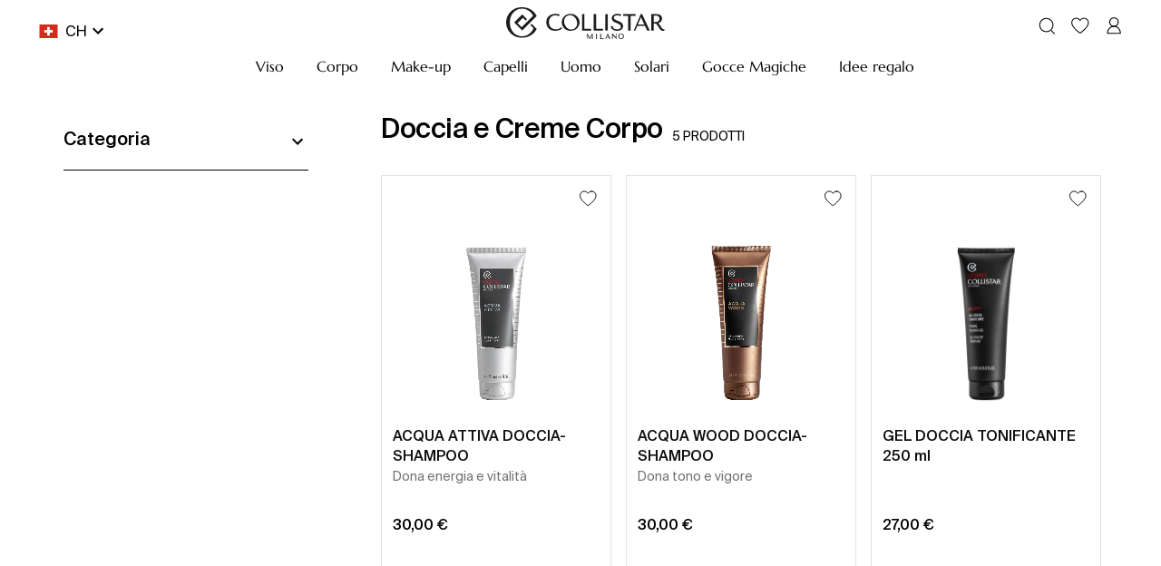

--- FILE ---
content_type: text/html; charset=utf-8
request_url: https://www.collistar.com/ch_it/man/doccia-e-creme-corpo.html
body_size: 84122
content:

    <!DOCTYPE html>
    <html lang="it" data-platform="refilo">
		<head>
            <title data-react-helmet="true">Bagno Doccia e Creme Corpo Uomo Collistar. Acquista ora</title>
            <meta data-react-helmet="true" property="og:url" content="/ch_it/man/doccia-e-creme-corpo.html"/><meta data-react-helmet="true" property="og:title" content="Bagno Doccia e Creme Corpo Uomo Collistar. Acquista ora"/><meta data-react-helmet="true" property="og:description" content="I migliori prodotti corpo creati per l&#x27;epidermide maschile. Scopri la gamma di gel doccia, creme idratanti corpo e crema depilatoria Uomo. Scopri le promozioni attive"/><meta data-react-helmet="true" name="description" content="I migliori prodotti corpo creati per l&#x27;epidermide maschile. Scopri la gamma di gel doccia, creme idratanti corpo e crema depilatoria Uomo. Scopri le promozioni attive"/><meta data-react-helmet="true" name="robots" content="index,follow"/>
			<link data-react-helmet="true" rel="canonical" href="https://www.collistar.it/man/doccia-e-creme-corpo.html"/><link data-react-helmet="true" rel="alternate" href="https://www.collistar.com/at/herren/dusch-und-bodylotion.html" hreflang="de-AT"/><link data-react-helmet="true" rel="alternate" href="https://www.collistar.com/lv/man/bath-and-body-creams.html" hreflang="en-LV"/><link data-react-helmet="true" rel="alternate" href="https://www.collistar.com/be/homme/douche-et-cremes-pour-le-corps.html" hreflang="fr-BE"/><link data-react-helmet="true" rel="alternate" href="https://www.collistar.com/be_nl/mannen/bad-en-lichaam-cremes.html" hreflang="nl-BE"/><link data-react-helmet="true" rel="alternate" href="https://www.collistar.com/fr/homme/douche-et-cremes-pour-le-corps.html" hreflang="fr-FR"/><link data-react-helmet="true" rel="alternate" href="https://www.collistar.com/nl/mannen/bad-en-lichaam-cremes.html" hreflang="nl-NL"/><link data-react-helmet="true" rel="alternate" href="https://www.collistar.com/ne/man/bath-and-body-creams.html" hreflang="en"/><link data-react-helmet="true" rel="alternate" href="https://www.collistar.com/pl/mezczyzna/kapiel-i-kremy-do-ciala.html" hreflang="pl-PL"/><link data-react-helmet="true" rel="alternate" href="https://www.collistar.com/ch/herren/dusch-und-bodylotion.html" hreflang="de-CH"/><link data-react-helmet="true" rel="alternate" href="https://www.collistar.com/ch_fr/homme/douche-et-cremes-pour-le-corps.html" hreflang="fr-CH"/><link data-react-helmet="true" rel="alternate" href="https://www.collistar.com/de/herren/dusch-und-bodylotion.html" hreflang="de-DE"/><link data-react-helmet="true" rel="alternate" href="https://www.collistar.com/es/hombre/ducha-y-cremas-corporales.html" hreflang="es-ES"/><link data-react-helmet="true" rel="alternate" href="https://www.collistar.it/uomo/doccia-e-creme-corpo.html" hreflang="it-IT"/><link data-react-helmet="true" rel="alternate" href="https://www.collistar.com/int/man/bath-and-body-creams.html" hreflang="en"/><link data-react-helmet="true" rel="alternate" href="https://www.collistar.com/roe/man/bath-and-body-creams.html" hreflang="en"/><link data-react-helmet="true" rel="alternate" href="https://www.collistar.com/eu/man/bath-and-body-creams.html" hreflang="en"/><link data-react-helmet="true" rel="alternate" href="https://www.collistar.com/uk/man/bath-and-body-creams.html" hreflang="en-GB"/><link data-react-helmet="true" rel="alternate" href="https://www.collistar.com/ch_it/man/doccia-e-creme-corpo.html" hreflang="it-CH"/>
			<script data-react-helmet="true" type="application/ld+json">{"@context":"https://schema.org","@type":"Organization","url":"https://www.collistar.com/ch_it/","name":"Collistar - Shop Online Ufficiale","logo":null}</script><script data-react-helmet="true" type="application/ld+json">{"@context":"https://schema.org","@type":"BreadcrumbList","itemListElement":[{"@type":"ListItem","position":1,"name":"Home","item":"https://www.collistar.com/ch_it/"},{"@type":"ListItem","position":2,"name":"MAN","item":"https://www.collistar.com/ch_it/man.html"},{"@type":"ListItem","position":3,"name":"Doccia e creme corpo","item":"https://www.collistar.com/ch_it/man/doccia-e-creme-corpo.html"}]}</script>
			<link data-chunk="main" rel="preload" as="script" href="https://cdn2.collistar.com.filoblu.com/static/version1768468537919/js/bundle/bundle.js">
<link data-chunk="pages-core-WrapperPage" rel="preload" as="script" href="https://cdn2.collistar.com.filoblu.com/static/version1768468537919/js/bundle/3468.bundle.js">
<link data-chunk="catalog-CategoryPage" rel="preload" as="script" href="https://cdn2.collistar.com.filoblu.com/static/version1768468537919/js/bundle/4238.bundle.js">
<link data-chunk="catalog-CategoryPage" rel="preload" as="script" href="https://cdn2.collistar.com.filoblu.com/static/version1768468537919/js/bundle/6574.bundle.js">
<link data-chunk="catalog-CategoryPage" rel="preload" as="script" href="https://cdn2.collistar.com.filoblu.com/static/version1768468537919/js/bundle/8584.bundle.js">
<link data-chunk="catalog-CategoryPage" rel="preload" as="script" href="https://cdn2.collistar.com.filoblu.com/static/version1768468537919/js/bundle/4940.bundle.js">
<link data-chunk="catalog-CategoryPage" rel="preload" as="script" href="https://cdn2.collistar.com.filoblu.com/static/version1768468537919/js/bundle/8767.bundle.js">
<link data-chunk="client-components-cms-BannerWrapper-BannerWrapper" rel="preload" as="script" href="https://cdn2.collistar.com.filoblu.com/static/version1768468537919/js/bundle/5818.bundle.js">
<link data-chunk="ImageBanner-ImageBanner" rel="preload" as="script" href="https://cdn2.collistar.com.filoblu.com/static/version1768468537919/js/bundle/612.bundle.js">
<link data-chunk="StoreLocator-StorelocatorBanner" rel="preload" as="script" href="https://cdn2.collistar.com.filoblu.com/static/version1768468537919/js/bundle/6963.bundle.js">
<link data-chunk="StoreLocator-StorelocatorBanner" rel="preload" as="script" href="https://cdn2.collistar.com.filoblu.com/static/version1768468537919/js/bundle/9382.bundle.js">
<link data-chunk="StoreLocator-StorelocatorBanner" rel="preload" as="script" href="https://cdn2.collistar.com.filoblu.com/static/version1768468537919/js/bundle/3996.bundle.js">
			
            <style id="jss-server-side">.MuiPaper-root { color: #000; transition: box-shadow 300ms cubic-bezier(0.4, 0, 0.2, 1) 0ms; background-color: #fff;}.MuiPaper-rounded { border-radius: 4px;}.MuiPaper-outlined { border: 1px solid rgba(0, 0, 0, 0.12);}.MuiPaper-elevation0 { box-shadow: none;}.MuiPaper-elevation1 { box-shadow: 0px 2px 1px -1px rgba(0,0,0,0.2),0px 1px 1px 0px rgba(0,0,0,0.14),0px 1px 3px 0px rgba(0,0,0,0.12);}.MuiPaper-elevation2 { box-shadow: 0px 3px 1px -2px rgba(0,0,0,0.2),0px 2px 2px 0px rgba(0,0,0,0.14),0px 1px 5px 0px rgba(0,0,0,0.12);}.MuiPaper-elevation3 { box-shadow: 0px 3px 3px -2px rgba(0,0,0,0.2),0px 3px 4px 0px rgba(0,0,0,0.14),0px 1px 8px 0px rgba(0,0,0,0.12);}.MuiPaper-elevation4 { box-shadow: 0px 2px 4px -1px rgba(0,0,0,0.2),0px 4px 5px 0px rgba(0,0,0,0.14),0px 1px 10px 0px rgba(0,0,0,0.12);}.MuiPaper-elevation5 { box-shadow: 0px 3px 5px -1px rgba(0,0,0,0.2),0px 5px 8px 0px rgba(0,0,0,0.14),0px 1px 14px 0px rgba(0,0,0,0.12);}.MuiPaper-elevation6 { box-shadow: 0px 3px 5px -1px rgba(0,0,0,0.2),0px 6px 10px 0px rgba(0,0,0,0.14),0px 1px 18px 0px rgba(0,0,0,0.12);}.MuiPaper-elevation7 { box-shadow: 0px 4px 5px -2px rgba(0,0,0,0.2),0px 7px 10px 1px rgba(0,0,0,0.14),0px 2px 16px 1px rgba(0,0,0,0.12);}.MuiPaper-elevation8 { box-shadow: 0px 5px 5px -3px rgba(0,0,0,0.2),0px 8px 10px 1px rgba(0,0,0,0.14),0px 3px 14px 2px rgba(0,0,0,0.12);}.MuiPaper-elevation9 { box-shadow: 0px 5px 6px -3px rgba(0,0,0,0.2),0px 9px 12px 1px rgba(0,0,0,0.14),0px 3px 16px 2px rgba(0,0,0,0.12);}.MuiPaper-elevation10 { box-shadow: 0px 6px 6px -3px rgba(0,0,0,0.2),0px 10px 14px 1px rgba(0,0,0,0.14),0px 4px 18px 3px rgba(0,0,0,0.12);}.MuiPaper-elevation11 { box-shadow: 0px 6px 7px -4px rgba(0,0,0,0.2),0px 11px 15px 1px rgba(0,0,0,0.14),0px 4px 20px 3px rgba(0,0,0,0.12);}.MuiPaper-elevation12 { box-shadow: 0px 7px 8px -4px rgba(0,0,0,0.2),0px 12px 17px 2px rgba(0,0,0,0.14),0px 5px 22px 4px rgba(0,0,0,0.12);}.MuiPaper-elevation13 { box-shadow: 0px 7px 8px -4px rgba(0,0,0,0.2),0px 13px 19px 2px rgba(0,0,0,0.14),0px 5px 24px 4px rgba(0,0,0,0.12);}.MuiPaper-elevation14 { box-shadow: 0px 7px 9px -4px rgba(0,0,0,0.2),0px 14px 21px 2px rgba(0,0,0,0.14),0px 5px 26px 4px rgba(0,0,0,0.12);}.MuiPaper-elevation15 { box-shadow: 0px 8px 9px -5px rgba(0,0,0,0.2),0px 15px 22px 2px rgba(0,0,0,0.14),0px 6px 28px 5px rgba(0,0,0,0.12);}.MuiPaper-elevation16 { box-shadow: 0px 8px 10px -5px rgba(0,0,0,0.2),0px 16px 24px 2px rgba(0,0,0,0.14),0px 6px 30px 5px rgba(0,0,0,0.12);}.MuiPaper-elevation17 { box-shadow: 0px 8px 11px -5px rgba(0,0,0,0.2),0px 17px 26px 2px rgba(0,0,0,0.14),0px 6px 32px 5px rgba(0,0,0,0.12);}.MuiPaper-elevation18 { box-shadow: 0px 9px 11px -5px rgba(0,0,0,0.2),0px 18px 28px 2px rgba(0,0,0,0.14),0px 7px 34px 6px rgba(0,0,0,0.12);}.MuiPaper-elevation19 { box-shadow: 0px 9px 12px -6px rgba(0,0,0,0.2),0px 19px 29px 2px rgba(0,0,0,0.14),0px 7px 36px 6px rgba(0,0,0,0.12);}.MuiPaper-elevation20 { box-shadow: 0px 10px 13px -6px rgba(0,0,0,0.2),0px 20px 31px 3px rgba(0,0,0,0.14),0px 8px 38px 7px rgba(0,0,0,0.12);}.MuiPaper-elevation21 { box-shadow: 0px 10px 13px -6px rgba(0,0,0,0.2),0px 21px 33px 3px rgba(0,0,0,0.14),0px 8px 40px 7px rgba(0,0,0,0.12);}.MuiPaper-elevation22 { box-shadow: 0px 10px 14px -6px rgba(0,0,0,0.2),0px 22px 35px 3px rgba(0,0,0,0.14),0px 8px 42px 7px rgba(0,0,0,0.12);}.MuiPaper-elevation23 { box-shadow: 0px 11px 14px -7px rgba(0,0,0,0.2),0px 23px 36px 3px rgba(0,0,0,0.14),0px 9px 44px 8px rgba(0,0,0,0.12);}.MuiPaper-elevation24 { box-shadow: 0px 11px 15px -7px rgba(0,0,0,0.2),0px 24px 38px 3px rgba(0,0,0,0.14),0px 9px 46px 8px rgba(0,0,0,0.12);}.MuiAppBar-root { width: 100%; display: flex; z-index: 1100; box-sizing: border-box; flex-shrink: 0; flex-direction: column;}.MuiAppBar-positionFixed { top: 0; left: auto; right: 0; position: fixed;}@media print { .MuiAppBar-positionFixed { position: absolute; }} .MuiAppBar-positionAbsolute { top: 0; left: auto; right: 0; position: absolute; } .MuiAppBar-positionSticky { top: 0; left: auto; right: 0; position: sticky; } .MuiAppBar-positionStatic { position: static; } .MuiAppBar-positionRelative { position: relative; } .MuiAppBar-colorDefault { color: rgba(0, 0, 0, 0.87); background-color: #f5f5f5; } .MuiAppBar-colorPrimary { color: #fff; background-color: #000; } .MuiAppBar-colorSecondary { color: #000; background-color: #fff; } .MuiAppBar-colorInherit { color: inherit; } .MuiAppBar-colorTransparent { color: inherit; background-color: transparent; } .MuiBadge-root { display: inline-flex; position: relative; flex-shrink: 0; vertical-align: middle; } .MuiBadge-badge { height: 20px; display: flex; padding: 0 6px; z-index: 1; position: absolute; flex-wrap: wrap; font-size: 1.2rem; min-width: 20px; box-sizing: border-box; transition: transform 225ms cubic-bezier(0.4, 0, 0.2, 1) 0ms; align-items: center; font-family: "Roboto", "Helvetica", "Arial", sans-serif; font-weight: 500; line-height: 1; align-content: center; border-radius: 10px; flex-direction: row; justify-content: center; } .MuiBadge-colorPrimary { color: #fff; background-color: #000; } .MuiBadge-colorSecondary { color: #000; background-color: #fff; } .MuiBadge-colorError { color: #fff; background-color: #B3303B; } .MuiBadge-dot { height: 8px; padding: 0; min-width: 8px; border-radius: 4px; } .MuiBadge-anchorOriginTopRightRectangle { top: 0; right: 0; transform: scale(1) translate(50%, -50%); transform-origin: 100% 0%; } .MuiBadge-anchorOriginTopRightRectangle.MuiBadge-invisible { transform: scale(0) translate(50%, -50%); } .MuiBadge-anchorOriginBottomRightRectangle { right: 0; bottom: 0; transform: scale(1) translate(50%, 50%); transform-origin: 100% 100%; } .MuiBadge-anchorOriginBottomRightRectangle.MuiBadge-invisible { transform: scale(0) translate(50%, 50%); } .MuiBadge-anchorOriginTopLeftRectangle { top: 0; left: 0; transform: scale(1) translate(-50%, -50%); transform-origin: 0% 0%; } .MuiBadge-anchorOriginTopLeftRectangle.MuiBadge-invisible { transform: scale(0) translate(-50%, -50%); } .MuiBadge-anchorOriginBottomLeftRectangle { left: 0; bottom: 0; transform: scale(1) translate(-50%, 50%); transform-origin: 0% 100%; } .MuiBadge-anchorOriginBottomLeftRectangle.MuiBadge-invisible { transform: scale(0) translate(-50%, 50%); } .MuiBadge-anchorOriginTopRightCircle { top: 14%; right: 14%; transform: scale(1) translate(50%, -50%); transform-origin: 100% 0%; } .MuiBadge-anchorOriginTopRightCircle.MuiBadge-invisible { transform: scale(0) translate(50%, -50%); } .MuiBadge-anchorOriginBottomRightCircle { right: 14%; bottom: 14%; transform: scale(1) translate(50%, 50%); transform-origin: 100% 100%; } .MuiBadge-anchorOriginBottomRightCircle.MuiBadge-invisible { transform: scale(0) translate(50%, 50%); } .MuiBadge-anchorOriginTopLeftCircle { top: 14%; left: 14%; transform: scale(1) translate(-50%, -50%); transform-origin: 0% 0%; } .MuiBadge-anchorOriginTopLeftCircle.MuiBadge-invisible { transform: scale(0) translate(-50%, -50%); } .MuiBadge-anchorOriginBottomLeftCircle { left: 14%; bottom: 14%; transform: scale(1) translate(-50%, 50%); transform-origin: 0% 100%; } .MuiBadge-anchorOriginBottomLeftCircle.MuiBadge-invisible { transform: scale(0) translate(-50%, 50%); } .MuiBadge-invisible { transition: transform 195ms cubic-bezier(0.4, 0, 0.2, 1) 0ms; } .MuiButtonBase-root { color: inherit; border: 0; cursor: pointer; margin: 0; display: inline-flex; outline: 0; padding: 0; position: relative; align-items: center; user-select: none; border-radius: 0; vertical-align: middle; -moz-appearance: none; justify-content: center; text-decoration: none; background-color: transparent; -webkit-appearance: none; -webkit-tap-highlight-color: transparent; } .MuiButtonBase-root::-moz-focus-inner { border-style: none; } .MuiButtonBase-root.Mui-disabled { cursor: default; pointer-events: none; }@media print { .MuiButtonBase-root { color-adjust: exact; }} .MuiButton-root { color: #000; padding: 6px 16px; font-size: 1.4rem; min-width: 64px; box-sizing: border-box; transition: all 0.3s; font-family: SuisseIntl-Regular; font-weight: normal; line-height: 1.75; border-radius: 0; letter-spacing: normal; text-transform: none; } .MuiButton-root:hover { text-decoration: none; background-color: rgba(0, 0, 0, 0.04); } .MuiButton-root.Mui-disabled { color: rgba(0, 0, 0, 0.26); }@media (hover: none) { .MuiButton-root:hover { background-color: transparent; }} .MuiButton-root:hover.Mui-disabled { background-color: transparent; } .MuiButton-label { width: 100%; display: inherit; align-items: inherit; justify-content: inherit; } .MuiButton-text { padding: 6px 8px; } .MuiButton-textPrimary { color: #000; } .MuiButton-textPrimary:hover { background-color: rgba(0, 0, 0, 0.04); }@media (hover: none) { .MuiButton-textPrimary:hover { background-color: transparent; }} .MuiButton-textSecondary { color: #fff; } .MuiButton-textSecondary:hover { background-color: rgba(255, 255, 255, 0.04); }@media (hover: none) { .MuiButton-textSecondary:hover { background-color: transparent; }} .MuiButton-outlined { border: 1px solid rgba(0, 0, 0, 0.23); padding: 5px 15px; } .MuiButton-outlined.Mui-disabled { border: 1px solid rgba(0, 0, 0, 0.12); } .MuiButton-outlinedPrimary { color: #000; border: 1px solid rgba(0, 0, 0, 0.5); } .MuiButton-outlinedPrimary:hover { border: 1px solid #000; background-color: rgba(0, 0, 0, 0.04); }@media (hover: none) { .MuiButton-outlinedPrimary:hover { background-color: transparent; }} .MuiButton-outlinedSecondary { color: #fff; border: 1px solid rgba(255, 255, 255, 0.5); } .MuiButton-outlinedSecondary:hover { border: 1px solid #fff; background-color: rgba(255, 255, 255, 0.04); } .MuiButton-outlinedSecondary.Mui-disabled { border: 1px solid rgba(0, 0, 0, 0.26); }@media (hover: none) { .MuiButton-outlinedSecondary:hover { background-color: transparent; }} .MuiButton-contained { color: rgba(0, 0, 0, 0.87); height: 40px; font-size: 16px; box-shadow: none; line-height: 1; letter-spacing: normal; background-color: transparent; } .MuiButton-contained:hover { color: #fff; box-shadow: none; background-color: #000; } .MuiButton-contained.Mui-focusVisible { box-shadow: 0px 3px 5px -1px rgba(0,0,0,0.2),0px 6px 10px 0px rgba(0,0,0,0.14),0px 1px 18px 0px rgba(0,0,0,0.12); } .MuiButton-contained:active { box-shadow: 0px 5px 5px -3px rgba(0,0,0,0.2),0px 8px 10px 1px rgba(0,0,0,0.14),0px 3px 14px 2px rgba(0,0,0,0.12); } .MuiButton-contained.Mui-disabled { color: rgba(0, 0, 0, 0.26); box-shadow: none; background-color: rgba(0, 0, 0, 0.12); } .MuiButton-contained.Mui-disabled { border: 1px solid transparent; } .MuiButton-contained:not(.Mui-disabled) { border: 1px solid #000; }@media (hover: none) { .MuiButton-contained:hover { box-shadow: 0px 3px 1px -2px rgba(0,0,0,0.2),0px 2px 2px 0px rgba(0,0,0,0.14),0px 1px 5px 0px rgba(0,0,0,0.12); background-color: #e0e0e0; }} .MuiButton-contained:hover.Mui-disabled { background-color: rgba(0, 0, 0, 0.12); } .MuiButton-containedPrimary { color: #fff; background-color: #000; } .MuiButton-containedPrimary:hover { color: #000; background-color: #fff !important; } .MuiButton-containedPrimary:not(.Mui-disabled) { border: 1px solid #000; }@media (hover: none) { .MuiButton-containedPrimary:hover { background-color: #000; }} .MuiButton-containedSecondary { color: #000; border: 1px solid #000; background-color: #fff; } .MuiButton-containedSecondary:hover { color: #fff; background-color: #000; }@media (hover: none) { .MuiButton-containedSecondary:hover { background-color: #fff; }} .MuiButton-disableElevation { box-shadow: none; } .MuiButton-disableElevation:hover { box-shadow: none; } .MuiButton-disableElevation.Mui-focusVisible { box-shadow: none; } .MuiButton-disableElevation:active { box-shadow: none; } .MuiButton-disableElevation.Mui-disabled { box-shadow: none; } .MuiButton-colorInherit { color: inherit; border-color: currentColor; } .MuiButton-textSizeSmall { padding: 4px 5px; font-size: 1.3rem; } .MuiButton-textSizeLarge { padding: 8px 11px; font-size: 1.5rem; } .MuiButton-outlinedSizeSmall { padding: 3px 9px; font-size: 1.3rem; } .MuiButton-outlinedSizeLarge { padding: 7px 21px; font-size: 1.5rem; } .MuiButton-containedSizeSmall { padding: 4px 10px; font-size: 1.3rem; } .MuiButton-containedSizeLarge { padding: 8px 22px; font-size: 1.5rem; } .MuiButton-fullWidth { width: 100%; } .MuiButton-startIcon { display: inherit; margin-left: -4px; margin-right: 8px; } .MuiButton-startIcon.MuiButton-iconSizeSmall { margin-left: -2px; } .MuiButton-endIcon { display: inherit; margin-left: 8px; margin-right: -4px; } .MuiButton-endIcon.MuiButton-iconSizeSmall { margin-right: -2px; } .MuiButton-iconSizeSmall > *:first-child { font-size: 18px; } .MuiButton-iconSizeMedium > *:first-child { font-size: 20px; } .MuiButton-iconSizeLarge > *:first-child { font-size: 22px; } .MuiCircularProgress-root { display: inline-block; } .MuiCircularProgress-static { transition: transform 300ms cubic-bezier(0.4, 0, 0.2, 1) 0ms; } .MuiCircularProgress-indeterminate { animation: MuiCircularProgress-keyframes-circular-rotate 1.4s linear infinite; } .MuiCircularProgress-determinate { transition: transform 300ms cubic-bezier(0.4, 0, 0.2, 1) 0ms; } .MuiCircularProgress-colorPrimary { color: #000; } .MuiCircularProgress-colorSecondary { color: #fff; } .MuiCircularProgress-svg { display: block; } .MuiCircularProgress-circle { stroke: currentColor; } .MuiCircularProgress-circleStatic { transition: stroke-dashoffset 300ms cubic-bezier(0.4, 0, 0.2, 1) 0ms; } .MuiCircularProgress-circleIndeterminate { animation: MuiCircularProgress-keyframes-circular-dash 1.4s ease-in-out infinite; stroke-dasharray: 80px, 200px; stroke-dashoffset: 0px; } .MuiCircularProgress-circleDeterminate { transition: stroke-dashoffset 300ms cubic-bezier(0.4, 0, 0.2, 1) 0ms; }@keyframes MuiCircularProgress-keyframes-circular-rotate { 0% { transform-origin: 50% 50%; } 100% { transform: rotate(360deg); }}@keyframes MuiCircularProgress-keyframes-circular-dash { 0% { stroke-dasharray: 1px, 200px; stroke-dashoffset: 0px; } 50% { stroke-dasharray: 100px, 200px; stroke-dashoffset: -15px; } 100% { stroke-dasharray: 100px, 200px; stroke-dashoffset: -125px; }} .MuiCircularProgress-circleDisableShrink { animation: none; } .MuiGrid-container { width: 100%; display: flex; flex-wrap: wrap; box-sizing: border-box; } .MuiGrid-item { margin: 0; box-sizing: border-box; } .MuiGrid-zeroMinWidth { min-width: 0; } .MuiGrid-direction-xs-column { flex-direction: column; } .MuiGrid-direction-xs-column-reverse { flex-direction: column-reverse; } .MuiGrid-direction-xs-row-reverse { flex-direction: row-reverse; } .MuiGrid-wrap-xs-nowrap { flex-wrap: nowrap; } .MuiGrid-wrap-xs-wrap-reverse { flex-wrap: wrap-reverse; } .MuiGrid-align-items-xs-center { align-items: center; } .MuiGrid-align-items-xs-flex-start { align-items: flex-start; } .MuiGrid-align-items-xs-flex-end { align-items: flex-end; } .MuiGrid-align-items-xs-baseline { align-items: baseline; } .MuiGrid-align-content-xs-center { align-content: center; } .MuiGrid-align-content-xs-flex-start { align-content: flex-start; } .MuiGrid-align-content-xs-flex-end { align-content: flex-end; } .MuiGrid-align-content-xs-space-between { align-content: space-between; } .MuiGrid-align-content-xs-space-around { align-content: space-around; } .MuiGrid-justify-xs-center { justify-content: center; } .MuiGrid-justify-xs-flex-end { justify-content: flex-end; } .MuiGrid-justify-xs-space-between { justify-content: space-between; } .MuiGrid-justify-xs-space-around { justify-content: space-around; } .MuiGrid-justify-xs-space-evenly { justify-content: space-evenly; } .MuiGrid-spacing-xs-1 { width: calc(100% + 8px); margin: -4px; } .MuiGrid-spacing-xs-1 > .MuiGrid-item { padding: 4px; } .MuiGrid-spacing-xs-2 { width: calc(100% + 16px); margin: -8px; } .MuiGrid-spacing-xs-2 > .MuiGrid-item { padding: 8px; } .MuiGrid-spacing-xs-3 { width: calc(100% + 24px); margin: -12px; } .MuiGrid-spacing-xs-3 > .MuiGrid-item { padding: 12px; } .MuiGrid-spacing-xs-4 { width: calc(100% + 32px); margin: -16px; } .MuiGrid-spacing-xs-4 > .MuiGrid-item { padding: 16px; } .MuiGrid-spacing-xs-5 { width: calc(100% + 40px); margin: -20px; } .MuiGrid-spacing-xs-5 > .MuiGrid-item { padding: 20px; } .MuiGrid-spacing-xs-6 { width: calc(100% + 48px); margin: -24px; } .MuiGrid-spacing-xs-6 > .MuiGrid-item { padding: 24px; } .MuiGrid-spacing-xs-7 { width: calc(100% + 56px); margin: -28px; } .MuiGrid-spacing-xs-7 > .MuiGrid-item { padding: 28px; } .MuiGrid-spacing-xs-8 { width: calc(100% + 64px); margin: -32px; } .MuiGrid-spacing-xs-8 > .MuiGrid-item { padding: 32px; } .MuiGrid-spacing-xs-9 { width: calc(100% + 72px); margin: -36px; } .MuiGrid-spacing-xs-9 > .MuiGrid-item { padding: 36px; } .MuiGrid-spacing-xs-10 { width: calc(100% + 80px); margin: -40px; } .MuiGrid-spacing-xs-10 > .MuiGrid-item { padding: 40px; } .MuiGrid-grid-xs-auto { flex-grow: 0; max-width: none; flex-basis: auto; } .MuiGrid-grid-xs-true { flex-grow: 1; max-width: 100%; flex-basis: 0; } .MuiGrid-grid-xs-1 { flex-grow: 0; max-width: 8.333333%; flex-basis: 8.333333%; } .MuiGrid-grid-xs-2 { flex-grow: 0; max-width: 16.666667%; flex-basis: 16.666667%; } .MuiGrid-grid-xs-3 { flex-grow: 0; max-width: 25%; flex-basis: 25%; } .MuiGrid-grid-xs-4 { flex-grow: 0; max-width: 33.333333%; flex-basis: 33.333333%; } .MuiGrid-grid-xs-5 { flex-grow: 0; max-width: 41.666667%; flex-basis: 41.666667%; } .MuiGrid-grid-xs-6 { flex-grow: 0; max-width: 50%; flex-basis: 50%; } .MuiGrid-grid-xs-7 { flex-grow: 0; max-width: 58.333333%; flex-basis: 58.333333%; } .MuiGrid-grid-xs-8 { flex-grow: 0; max-width: 66.666667%; flex-basis: 66.666667%; } .MuiGrid-grid-xs-9 { flex-grow: 0; max-width: 75%; flex-basis: 75%; } .MuiGrid-grid-xs-10 { flex-grow: 0; max-width: 83.333333%; flex-basis: 83.333333%; } .MuiGrid-grid-xs-11 { flex-grow: 0; max-width: 91.666667%; flex-basis: 91.666667%; } .MuiGrid-grid-xs-12 { flex-grow: 0; max-width: 100%; flex-basis: 100%; }@media (min-width:600px) { .MuiGrid-grid-sm-auto { flex-grow: 0; max-width: none; flex-basis: auto; } .MuiGrid-grid-sm-true { flex-grow: 1; max-width: 100%; flex-basis: 0; } .MuiGrid-grid-sm-1 { flex-grow: 0; max-width: 8.333333%; flex-basis: 8.333333%; } .MuiGrid-grid-sm-2 { flex-grow: 0; max-width: 16.666667%; flex-basis: 16.666667%; } .MuiGrid-grid-sm-3 { flex-grow: 0; max-width: 25%; flex-basis: 25%; } .MuiGrid-grid-sm-4 { flex-grow: 0; max-width: 33.333333%; flex-basis: 33.333333%; } .MuiGrid-grid-sm-5 { flex-grow: 0; max-width: 41.666667%; flex-basis: 41.666667%; } .MuiGrid-grid-sm-6 { flex-grow: 0; max-width: 50%; flex-basis: 50%; } .MuiGrid-grid-sm-7 { flex-grow: 0; max-width: 58.333333%; flex-basis: 58.333333%; } .MuiGrid-grid-sm-8 { flex-grow: 0; max-width: 66.666667%; flex-basis: 66.666667%; } .MuiGrid-grid-sm-9 { flex-grow: 0; max-width: 75%; flex-basis: 75%; } .MuiGrid-grid-sm-10 { flex-grow: 0; max-width: 83.333333%; flex-basis: 83.333333%; } .MuiGrid-grid-sm-11 { flex-grow: 0; max-width: 91.666667%; flex-basis: 91.666667%; } .MuiGrid-grid-sm-12 { flex-grow: 0; max-width: 100%; flex-basis: 100%; }}@media (min-width:960px) { .MuiGrid-grid-md-auto { flex-grow: 0; max-width: none; flex-basis: auto; } .MuiGrid-grid-md-true { flex-grow: 1; max-width: 100%; flex-basis: 0; } .MuiGrid-grid-md-1 { flex-grow: 0; max-width: 8.333333%; flex-basis: 8.333333%; } .MuiGrid-grid-md-2 { flex-grow: 0; max-width: 16.666667%; flex-basis: 16.666667%; } .MuiGrid-grid-md-3 { flex-grow: 0; max-width: 25%; flex-basis: 25%; } .MuiGrid-grid-md-4 { flex-grow: 0; max-width: 33.333333%; flex-basis: 33.333333%; } .MuiGrid-grid-md-5 { flex-grow: 0; max-width: 41.666667%; flex-basis: 41.666667%; } .MuiGrid-grid-md-6 { flex-grow: 0; max-width: 50%; flex-basis: 50%; } .MuiGrid-grid-md-7 { flex-grow: 0; max-width: 58.333333%; flex-basis: 58.333333%; } .MuiGrid-grid-md-8 { flex-grow: 0; max-width: 66.666667%; flex-basis: 66.666667%; } .MuiGrid-grid-md-9 { flex-grow: 0; max-width: 75%; flex-basis: 75%; } .MuiGrid-grid-md-10 { flex-grow: 0; max-width: 83.333333%; flex-basis: 83.333333%; } .MuiGrid-grid-md-11 { flex-grow: 0; max-width: 91.666667%; flex-basis: 91.666667%; } .MuiGrid-grid-md-12 { flex-grow: 0; max-width: 100%; flex-basis: 100%; }}@media (min-width:1280px) { .MuiGrid-grid-lg-auto { flex-grow: 0; max-width: none; flex-basis: auto; } .MuiGrid-grid-lg-true { flex-grow: 1; max-width: 100%; flex-basis: 0; } .MuiGrid-grid-lg-1 { flex-grow: 0; max-width: 8.333333%; flex-basis: 8.333333%; } .MuiGrid-grid-lg-2 { flex-grow: 0; max-width: 16.666667%; flex-basis: 16.666667%; } .MuiGrid-grid-lg-3 { flex-grow: 0; max-width: 25%; flex-basis: 25%; } .MuiGrid-grid-lg-4 { flex-grow: 0; max-width: 33.333333%; flex-basis: 33.333333%; } .MuiGrid-grid-lg-5 { flex-grow: 0; max-width: 41.666667%; flex-basis: 41.666667%; } .MuiGrid-grid-lg-6 { flex-grow: 0; max-width: 50%; flex-basis: 50%; } .MuiGrid-grid-lg-7 { flex-grow: 0; max-width: 58.333333%; flex-basis: 58.333333%; } .MuiGrid-grid-lg-8 { flex-grow: 0; max-width: 66.666667%; flex-basis: 66.666667%; } .MuiGrid-grid-lg-9 { flex-grow: 0; max-width: 75%; flex-basis: 75%; } .MuiGrid-grid-lg-10 { flex-grow: 0; max-width: 83.333333%; flex-basis: 83.333333%; } .MuiGrid-grid-lg-11 { flex-grow: 0; max-width: 91.666667%; flex-basis: 91.666667%; } .MuiGrid-grid-lg-12 { flex-grow: 0; max-width: 100%; flex-basis: 100%; }}@media (min-width:1920px) { .MuiGrid-grid-xl-auto { flex-grow: 0; max-width: none; flex-basis: auto; } .MuiGrid-grid-xl-true { flex-grow: 1; max-width: 100%; flex-basis: 0; } .MuiGrid-grid-xl-1 { flex-grow: 0; max-width: 8.333333%; flex-basis: 8.333333%; } .MuiGrid-grid-xl-2 { flex-grow: 0; max-width: 16.666667%; flex-basis: 16.666667%; } .MuiGrid-grid-xl-3 { flex-grow: 0; max-width: 25%; flex-basis: 25%; } .MuiGrid-grid-xl-4 { flex-grow: 0; max-width: 33.333333%; flex-basis: 33.333333%; } .MuiGrid-grid-xl-5 { flex-grow: 0; max-width: 41.666667%; flex-basis: 41.666667%; } .MuiGrid-grid-xl-6 { flex-grow: 0; max-width: 50%; flex-basis: 50%; } .MuiGrid-grid-xl-7 { flex-grow: 0; max-width: 58.333333%; flex-basis: 58.333333%; } .MuiGrid-grid-xl-8 { flex-grow: 0; max-width: 66.666667%; flex-basis: 66.666667%; } .MuiGrid-grid-xl-9 { flex-grow: 0; max-width: 75%; flex-basis: 75%; } .MuiGrid-grid-xl-10 { flex-grow: 0; max-width: 83.333333%; flex-basis: 83.333333%; } .MuiGrid-grid-xl-11 { flex-grow: 0; max-width: 91.666667%; flex-basis: 91.666667%; } .MuiGrid-grid-xl-12 { flex-grow: 0; max-width: 100%; flex-basis: 100%; }} .MuiIconButton-root { flex: 0 0 auto; color: #000; padding: 12px; overflow: visible; font-size: 2.4rem; text-align: center; transition: background-color 150ms cubic-bezier(0.4, 0, 0.2, 1) 0ms; border-radius: 50%; } .MuiIconButton-root:hover { background-color: rgba(0, 0, 0, 0.04); } .MuiIconButton-root.Mui-disabled { color: rgba(0, 0, 0, 0.26); background-color: transparent; }@media (hover: none) { .MuiIconButton-root:hover { background-color: transparent; }} .MuiIconButton-edgeStart { margin-left: -12px; } .MuiIconButton-sizeSmall.MuiIconButton-edgeStart { margin-left: -3px; } .MuiIconButton-edgeEnd { margin-right: -12px; } .MuiIconButton-sizeSmall.MuiIconButton-edgeEnd { margin-right: -3px; } .MuiIconButton-colorInherit { color: inherit; } .MuiIconButton-colorPrimary { color: #000; } .MuiIconButton-colorPrimary:hover { background-color: rgba(0, 0, 0, 0.04); }@media (hover: none) { .MuiIconButton-colorPrimary:hover { background-color: transparent; }} .MuiIconButton-colorSecondary { color: #fff; } .MuiIconButton-colorSecondary:hover { background-color: rgba(255, 255, 255, 0.04); }@media (hover: none) { .MuiIconButton-colorSecondary:hover { background-color: transparent; }} .MuiIconButton-sizeSmall { padding: 3px; font-size: 1.8rem; } .MuiIconButton-label { width: 100%; display: flex; align-items: inherit; justify-content: inherit; } .MuiToolbar-root { display: flex; position: relative; align-items: center; } .MuiToolbar-gutters { padding-left: 16px; padding-right: 16px; }@media (min-width:600px) { .MuiToolbar-gutters { padding-left: 24px; padding-right: 24px; }} .MuiToolbar-regular { min-height: 56px; }@media (min-width:0px) and (orientation: landscape) { .MuiToolbar-regular { min-height: 48px; }}@media (min-width:600px) { .MuiToolbar-regular { min-height: 64px; }} .MuiToolbar-dense { min-height: 48px; } .MuiTypography-root { margin: 0; } .MuiTypography-body2 { font-size: 16px; font-family: SuisseIntl-Regular; font-weight: normal; line-height: 25px; letter-spacing: normal; } .MuiTypography-body1 { font-size: 14px; font-family: SuisseIntl-Regular; font-weight: normal; line-height: 20px; letter-spacing: normal; } .MuiTypography-caption { font-size: 1.2rem; font-family: SuisseIntl-Regular; font-weight: 400; line-height: 1.66; letter-spacing: 0.03333em; } .MuiTypography-button { font-size: 1.4rem; font-family: "Roboto", "Helvetica", "Arial", sans-serif; font-weight: 500; line-height: 1.75; letter-spacing: 0.02857em; text-transform: uppercase; } .MuiTypography-h1 { font-size: 2rem; text-align: center; font-family: SuisseIntl-Medium; font-weight: 500; line-height: 1.167; letter-spacing: -0.01562em; }@media (min-width:600px) { .MuiTypography-h1 { font-size: 4rem; text-align: left; }} .MuiTypography-h2 { font-size: 20px; font-family: SuisseIntl-Medium; font-weight: 500; line-height: 30px; letter-spacing: normal; }@media (min-width:960px) { .MuiTypography-h2 { font-size: 30px; line-height: 60px; }} .MuiTypography-h3 { font-size: 4.8rem; font-family: SuisseIntl-Medium; font-weight: 500; line-height: 1.167; letter-spacing: normal; } .MuiTypography-h4 { font-size: 3.4rem; font-family: SuisseIntl-Medium; font-weight: 500; line-height: 1.235; letter-spacing: normal; } .MuiTypography-h5 { font-size: 20px; font-family: SuisseIntl-Medium; font-weight: 500; line-height: 30px; letter-spacing: normal; }@media (min-width:960px) { .MuiTypography-h5 { font-size: 30px; line-height: 60px; }} .MuiTypography-h6 { font-size: 16px; font-family: SuisseIntl-Medium; font-weight: 500; line-height: 20px; letter-spacing: normal; } .MuiTypography-subtitle1 { font-size: 20px; font-family: SuisseIntl-Medium; font-weight: 500; line-height: normal; letter-spacing: normal; } .MuiTypography-subtitle2 { font-size: 16px; font-family: SuisseIntl-Medium; font-weight: 500; line-height: normal; letter-spacing: normal; } .MuiTypography-overline { font-size: 1.2rem; font-family: "Roboto", "Helvetica", "Arial", sans-serif; font-weight: 400; line-height: 2.66; letter-spacing: 0.08333em; text-transform: uppercase; } .MuiTypography-srOnly { width: 1px; height: 1px; overflow: hidden; position: absolute; } .MuiTypography-alignLeft { text-align: left; } .MuiTypography-alignCenter { text-align: center; } .MuiTypography-alignRight { text-align: right; } .MuiTypography-alignJustify { text-align: justify; } .MuiTypography-noWrap { overflow: hidden; white-space: nowrap; text-overflow: ellipsis; } .MuiTypography-gutterBottom { margin-bottom: 0.35em; } .MuiTypography-paragraph { margin-bottom: 16px; } .MuiTypography-colorInherit { color: inherit; } .MuiTypography-colorPrimary { color: #000; } .MuiTypography-colorSecondary { color: #fff; } .MuiTypography-colorTextPrimary { color: rgba(0, 0, 0, 0.87); } .MuiTypography-colorTextSecondary { color: #000; } .MuiTypography-colorError { color: #B3303B; } .MuiTypography-displayInline { display: inline; } .MuiTypography-displayBlock { display: block; } .MuiSvgIcon-root { fill: currentColor; width: 1em; height: 1em; display: inline-block; font-size: 2.4rem; transition: fill 200ms cubic-bezier(0.4, 0, 0.2, 1) 0ms; flex-shrink: 0; user-select: none; } .MuiSvgIcon-colorPrimary { color: #000; } .MuiSvgIcon-colorSecondary { color: #fff; } .MuiSvgIcon-colorAction { color: rgba(0, 0, 0, 0.54); } .MuiSvgIcon-colorError { color: #B3303B; } .MuiSvgIcon-colorDisabled { color: rgba(0, 0, 0, 0.26); } .MuiSvgIcon-fontSizeInherit { font-size: inherit; } .MuiSvgIcon-fontSizeSmall { font-size: 2rem; } .MuiSvgIcon-fontSizeLarge { font-size: 3.5rem; } .MuiList-root { margin: 0; padding: 0; position: relative; list-style: none; } .MuiList-padding { padding-top: 8px; padding-bottom: 8px; } .MuiList-subheader { padding-top: 0; } .MuiListItem-root { width: 100%; display: flex; position: relative; box-sizing: border-box; text-align: left; align-items: center; padding-top: 8px; padding-bottom: 8px; justify-content: flex-start; text-decoration: none; } .MuiListItem-root.Mui-focusVisible { background-color: rgba(0, 0, 0, 0.08); } .MuiListItem-root.Mui-selected, .MuiListItem-root.Mui-selected:hover { background-color: rgba(0, 0, 0, 0.08); } .MuiListItem-root.Mui-disabled { opacity: 0.5; } .MuiListItem-container { position: relative; } .MuiListItem-dense { padding-top: 4px; padding-bottom: 4px; } .MuiListItem-alignItemsFlexStart { align-items: flex-start; } .MuiListItem-divider { border-bottom: 1px solid rgba(0, 0, 0, 0.12); background-clip: padding-box; } .MuiListItem-gutters { padding-left: 16px; padding-right: 16px; } .MuiListItem-button { transition: background-color 150ms cubic-bezier(0.4, 0, 0.2, 1) 0ms; } .MuiListItem-button:hover { text-decoration: none; background-color: rgba(0, 0, 0, 0.04); }@media (hover: none) { .MuiListItem-button:hover { background-color: transparent; }} .MuiListItem-secondaryAction { padding-right: 48px; } .MuiContainer-root { width: 100%; display: block; box-sizing: border-box; margin-left: auto; margin-right: auto; padding-left: 19px; padding-right: 19px; }@media (min-width:600px) { .MuiContainer-root { padding-left: 24px; padding-right: 24px; }} .MuiContainer-disableGutters { padding-left: 0; padding-right: 0; }@media (min-width:600px) { .MuiContainer-fixed { max-width: 600px; }}@media (min-width:960px) { .MuiContainer-fixed { max-width: 960px; }}@media (min-width:1280px) { .MuiContainer-fixed { max-width: 1280px; }}@media (min-width:1920px) { .MuiContainer-fixed { max-width: 1920px; }}@media (min-width:0px) { .MuiContainer-maxWidthXs { max-width: 444px; }}@media (min-width:600px) { .MuiContainer-maxWidthSm { max-width: 600px; }}@media (min-width:960px) { .MuiContainer-maxWidthMd { max-width: 960px; }}@media (min-width:1280px) { .MuiContainer-maxWidthLg { max-width: 1280px; }}@media (min-width:1920px) { .MuiContainer-maxWidthXl { max-width: 1920px; }} .MuiCollapse-container { height: 0; overflow: hidden; transition: height 300ms cubic-bezier(0.4, 0, 0.2, 1) 0ms; } .MuiCollapse-entered { height: auto; overflow: visible; } .MuiCollapse-hidden { visibility: hidden; } .MuiCollapse-wrapper { display: flex; } .MuiCollapse-wrapperInner { width: 100%; } .jss219 { display: inline-block; } .jss230 { display: inline-block; } .jss240 { display: inline-block; } .jss250 { display: inline-block; } .jss260 { display: inline-block; } .jss326 { }html { box-sizing: border-box; -webkit-font-smoothing: antialiased; -moz-osx-font-smoothing: grayscale;}*, *::before, *::after { box-sizing: inherit;}strong, b { font-weight: 700;}body { color: #000; margin: 0; font-size: 14px; font-family: SuisseIntl-Regular; font-weight: normal; line-height: 20px; letter-spacing: normal; background-color: #fff;}@media print { body { background-color: #fff; }}body::backdrop { background-color: #fafafa;}@font-face { font-family: CeraPro-Regular; font-display: swap; font-weight: normal; src: local('CeraPro Regular'),	local('CeraPro-Regular'),	url(https://cdn2.collistar.com.filoblu.com/static/fonts/CeraPro-Regular.woff2) format('woff2')	;}@font-face { font-family: CeraPro-Light; font-display: swap; font-weight: 300; src: local('CeraPro Light'),	local('CeraPro-Light'),	url(https://cdn2.collistar.com.filoblu.com/static/fonts/CeraPro-Light.woff2) format('woff2')	;}@font-face { font-family: CeraPro-Medium; font-display: swap; font-weight: 500; src: local('CeraPro Medium'),	local('CeraPro-Medium'),	url(https://cdn2.collistar.com.filoblu.com/static/fonts/CeraPro-Medium.woff2) format('woff2')	;}@font-face { font-family: CeraPro-Bold; font-display: swap; font-weight: bold; src: local('CeraPro Bold'),	local('CeraPro-Bold'),	url(https://cdn2.collistar.com.filoblu.com/static/fonts/CeraPro-Bold.woff2) format('woff2')	;}@font-face { font-family: GothamBook; font-display: swap; font-weight: normal; src: local('GothamBook'),	local('GothamBook'),	url(https://cdn2.collistar.com.filoblu.com/static/fonts/GothamBook.woff2) format('woff2')	;}@font-face { font-family: Gotham-Bold; font-display: swap; font-weight: normal; src: local('Gotham-Bold'),	local('Gotham-Bold'),	url(https://cdn2.collistar.com.filoblu.com/static/fonts/Gotham-Bold.woff2) format('woff2')	;}@font-face { font-family: Gotham-Regular; font-display: swap; font-weight: normal; src: local('Gotham-Regular'),	local('Gotham-Regular'),	url(https://cdn2.collistar.com.filoblu.com/static/fonts/Gotham-Regular.woff2) format('woff2')	;}@font-face { font-family: Gotham-Medium; font-display: swap; font-weight: normal; src: local('Gotham-Medium'),	local('Gotham-Medium'),	url(https://cdn2.collistar.com.filoblu.com/static/fonts/Gotham-Medium.woff2) format('woff2')	;}@font-face { font-family: Gotham-Light; font-display: swap; font-weight: normal; src: local('Gotham-Light'),	local('Gotham-Light'),	url(https://cdn2.collistar.com.filoblu.com/static/fonts/Gotham-Light.woff2) format('woff2')	;}@font-face { font-family: Marcellus-Regular; font-display: swap; font-weight: normal; src: local('Marcellus-Regular'),	local('Marcellus-Regular'),	url(https://cdn2.collistar.com.filoblu.com/static/fonts/Marcellus-Regular.woff2) format('woff2')	;}@font-face { font-family: SuisseIntl-Bold; font-display: swap; font-weight: bold; src: local('SuisseIntl-Bold'),	local('SuisseIntl-Bold'),	url(https://cdn2.collistar.com.filoblu.com/static/fonts/SuisseIntl-Bold.woff2) format('woff2')	;}@font-face { font-family: SuisseIntl-Medium; font-display: swap; font-weight: 500; src: local('SuisseIntl-Medium'),	local('SuisseIntl-Medium'),	url(https://cdn2.collistar.com.filoblu.com/static/fonts/SuisseIntl-Medium.woff2) format('woff2')	;}@font-face { font-family: SuisseIntl-Regular; font-display: swap; font-weight: normal; src: local('SuisseIntl-Regular'),	local('SuisseIntl-Regular'),	url(https://cdn2.collistar.com.filoblu.com/static/fonts/SuisseIntl-Regular.woff2) format('woff2')	;}@media print { .MuiDialog-root { position: absolute !important; }} .MuiDialog-scrollPaper { display: flex; align-items: center; justify-content: center; } .MuiDialog-scrollBody { overflow-x: hidden; overflow-y: auto; text-align: center; } .MuiDialog-scrollBody:after { width: 0; height: 100%; content: ""; display: inline-block; vertical-align: middle; } .MuiDialog-container { height: 100%; outline: 0; }@media print { .MuiDialog-container { height: auto; }} .MuiDialog-paper { margin: 32px; position: relative; overflow-y: auto; padding-top: 20px; }@media print { .MuiDialog-paper { box-shadow: none; overflow-y: visible; }}@media (max-width:959.95px) { .MuiDialog-paper { background-color: transparent; } .MuiDialog-paper:before { top: 0; left: 0; right: 0; width: 107px; height: 3px; margin: 0 auto; content: ''; position: absolute; border-radius: 3px; background-color: var(--color-grey-30); }}@media (min-width:960px) { .MuiDialog-paper { padding-top: 9px; border-bottom: 9px solid var(--color-brand); }} .MuiDialog-paper:after { top: 11px; left: 0; right: 0; height: 9px; content: ''; position: absolute; background-color: var(--color-brand); }@media (min-width:960px) { .MuiDialog-paper:after { top: 0; }} .MuiDialog-paperScrollPaper { display: flex; max-height: calc(100% - 64px); flex-direction: column; } .MuiDialog-paperScrollBody { display: inline-block; text-align: left; vertical-align: middle; } .MuiDialog-paperWidthFalse { max-width: calc(100% - 64px); } .MuiDialog-paperWidthXs { max-width: 444px; }@media (max-width:507.95px) { .MuiDialog-paperWidthXs.MuiDialog-paperScrollBody { max-width: calc(100% - 64px); }} .MuiDialog-paperWidthSm { max-width: 600px; }@media (max-width:663.95px) { .MuiDialog-paperWidthSm.MuiDialog-paperScrollBody { max-width: calc(100% - 64px); }} .MuiDialog-paperWidthMd { max-width: 960px; }@media (max-width:1023.95px) { .MuiDialog-paperWidthMd.MuiDialog-paperScrollBody { max-width: calc(100% - 64px); }} .MuiDialog-paperWidthLg { max-width: 1280px; }@media (max-width:1343.95px) { .MuiDialog-paperWidthLg.MuiDialog-paperScrollBody { max-width: calc(100% - 64px); }} .MuiDialog-paperWidthXl { max-width: 1920px; }@media (max-width:1983.95px) { .MuiDialog-paperWidthXl.MuiDialog-paperScrollBody { max-width: calc(100% - 64px); }} .MuiDialog-paperFullWidth { width: calc(100% - 64px); } .MuiDialog-paperFullScreen { width: 100%; height: 100%; margin: 0; max-width: 100%; max-height: none; border-radius: 0; } .MuiDialog-paperFullScreen.MuiDialog-paperScrollBody { margin: 0; max-width: 100%; } .MuiDrawer-docked { flex: 0 0 auto; } .MuiDrawer-paper { top: 0; flex: 1 0 auto; height: 100%; display: flex; outline: 0; z-index: 1200; position: fixed; overflow-y: auto; flex-direction: column; -webkit-overflow-scrolling: touch; } .MuiDrawer-paperAnchorLeft { left: 0; right: auto; } .MuiDrawer-paperAnchorRight { left: auto; right: 0; } .MuiDrawer-paperAnchorTop { top: 0; left: 0; right: 0; bottom: auto; height: auto; max-height: 100%; } .MuiDrawer-paperAnchorBottom { top: auto; left: 0; right: 0; bottom: 0; height: auto; max-height: 100%; } .MuiDrawer-paperAnchorDockedLeft { border-right: 1px solid rgba(0, 0, 0, 0.12); } .MuiDrawer-paperAnchorDockedTop { border-bottom: 1px solid rgba(0, 0, 0, 0.12); } .MuiDrawer-paperAnchorDockedRight { border-left: 1px solid rgba(0, 0, 0, 0.12); } .MuiDrawer-paperAnchorDockedBottom { border-top: 1px solid rgba(0, 0, 0, 0.12); } .MuiFab-root { color: rgba(0, 0, 0, 0.87); width: 56px; height: 56px; padding: 0; font-size: 1.4rem; min-width: 0; box-shadow: 0px 3px 5px -1px rgba(0,0,0,0.2),0px 6px 10px 0px rgba(0,0,0,0.14),0px 1px 18px 0px rgba(0,0,0,0.12); box-sizing: border-box; min-height: 36px; transition: background-color 250ms cubic-bezier(0.4, 0, 0.2, 1) 0ms,box-shadow 250ms cubic-bezier(0.4, 0, 0.2, 1) 0ms,border 250ms cubic-bezier(0.4, 0, 0.2, 1) 0ms; font-family: "Roboto", "Helvetica", "Arial", sans-serif; font-weight: 500; line-height: 1.75; border-radius: 50%; letter-spacing: 0.02857em; text-transform: uppercase; background-color: #e0e0e0; } .MuiFab-root:active { box-shadow: 0px 7px 8px -4px rgba(0,0,0,0.2),0px 12px 17px 2px rgba(0,0,0,0.14),0px 5px 22px 4px rgba(0,0,0,0.12); } .MuiFab-root:hover { text-decoration: none; background-color: #d5d5d5; } .MuiFab-root.Mui-focusVisible { box-shadow: 0px 3px 5px -1px rgba(0,0,0,0.2),0px 6px 10px 0px rgba(0,0,0,0.14),0px 1px 18px 0px rgba(0,0,0,0.12); } .MuiFab-root.Mui-disabled { color: rgba(0, 0, 0, 0.26); box-shadow: none; background-color: rgba(0, 0, 0, 0.12); }@media (hover: none) { .MuiFab-root:hover { background-color: #e0e0e0; }} .MuiFab-root:hover.Mui-disabled { background-color: rgba(0, 0, 0, 0.12); } .MuiFab-label { width: 100%; display: inherit; align-items: inherit; justify-content: inherit; } .MuiFab-primary { color: #fff; background-color: #000; } .MuiFab-primary:hover { background-color: var(--color-grey-50); }@media (hover: none) { .MuiFab-primary:hover { background-color: #000; }} .MuiFab-secondary { color: #000; background-color: #fff; } .MuiFab-secondary:hover { background-color: var(--color-grey-50); }@media (hover: none) { .MuiFab-secondary:hover { background-color: #fff; }} .MuiFab-extended { width: auto; height: 48px; padding: 0 16px; min-width: 48px; min-height: auto; border-radius: 24px; } .MuiFab-extended.MuiFab-sizeSmall { width: auto; height: 34px; padding: 0 8px; min-width: 34px; border-radius: 17px; } .MuiFab-extended.MuiFab-sizeMedium { width: auto; height: 40px; padding: 0 16px; min-width: 40px; border-radius: 20px; } .MuiFab-colorInherit { color: inherit; } .MuiFab-sizeSmall { width: 40px; height: 40px; } .MuiFab-sizeMedium { width: 48px; height: 48px; } .MuiLink-underlineNone { text-decoration: none; } .MuiLink-underlineHover { text-decoration: none; } .MuiLink-underlineHover:hover { text-decoration: underline; } .MuiLink-underlineAlways { text-decoration: underline; } .MuiLink-button { border: 0; cursor: pointer; margin: 0; outline: 0; padding: 0; position: relative; user-select: none; border-radius: 0; vertical-align: middle; -moz-appearance: none; background-color: transparent; -webkit-appearance: none; -webkit-tap-highlight-color: transparent; } .MuiLink-button::-moz-focus-inner { border-style: none; } .MuiLink-button.Mui-focusVisible { outline: auto; } .MuiTooltip-popper { z-index: 1500; pointer-events: none; } .MuiTooltip-popperInteractive { pointer-events: auto; } .MuiTooltip-popperArrow[x-placement*="bottom"] .MuiTooltip-arrow { top: 0; left: 0; margin-top: -0.71em; margin-left: 4px; margin-right: 4px; } .MuiTooltip-popperArrow[x-placement*="top"] .MuiTooltip-arrow { left: 0; bottom: 0; margin-left: 4px; margin-right: 4px; margin-bottom: -0.71em; } .MuiTooltip-popperArrow[x-placement*="right"] .MuiTooltip-arrow { left: 0; width: 0.71em; height: 1em; margin-top: 4px; margin-left: -0.71em; margin-bottom: 4px; } .MuiTooltip-popperArrow[x-placement*="left"] .MuiTooltip-arrow { right: 0; width: 0.71em; height: 1em; margin-top: 4px; margin-right: -0.71em; margin-bottom: 4px; } .MuiTooltip-popperArrow[x-placement*="left"] .MuiTooltip-arrow::before { transform-origin: 0 0; } .MuiTooltip-popperArrow[x-placement*="right"] .MuiTooltip-arrow::before { transform-origin: 100% 100%; } .MuiTooltip-popperArrow[x-placement*="top"] .MuiTooltip-arrow::before { transform-origin: 100% 0; } .MuiTooltip-popperArrow[x-placement*="bottom"] .MuiTooltip-arrow::before { transform-origin: 0 100%; } .MuiTooltip-tooltip { color: #fff; padding: 4px 8px; font-size: 12px; max-width: 300px; word-wrap: break-word; font-family: "Roboto", "Helvetica", "Arial", sans-serif; font-weight: 500; line-height: 1.4em; border-radius: 4px; background-color: #000; } .MuiTooltip-tooltipArrow { margin: 0; position: relative; } .MuiTooltip-arrow { color: rgba(97, 97, 97, 0.9); width: 1em; height: 0.71em; overflow: hidden; position: absolute; box-sizing: border-box; } .MuiTooltip-arrow::before { width: 100%; height: 100%; margin: auto; content: ""; display: block; transform: rotate(45deg); background-color: currentColor; } .MuiTooltip-touch { padding: 8px 16px; font-size: 1.4rem; font-weight: 400; line-height: 1.14286em; } .MuiTooltip-tooltipPlacementLeft { margin: 0 24px ; transform-origin: right center; }@media (min-width:600px) { .MuiTooltip-tooltipPlacementLeft { margin: 0 14px; }} .MuiTooltip-tooltipPlacementRight { margin: 0 24px; transform-origin: left center; }@media (min-width:600px) { .MuiTooltip-tooltipPlacementRight { margin: 0 14px; }} .MuiTooltip-tooltipPlacementTop { margin: 24px 0; transform-origin: center bottom; }@media (min-width:600px) { .MuiTooltip-tooltipPlacementTop { margin: 14px 0; }} .MuiTooltip-tooltipPlacementBottom { margin: 24px 0; transform-origin: center top; }@media (min-width:600px) { .MuiTooltip-tooltipPlacementBottom { margin: 14px 0; }} .jss42 { margin: 0 auto; position: relative; max-width: 1440px; min-height: 377px; padding-left: 20px; padding-right: 290px; } .jss42:after { clear: both; content: ''; display: block; } .jss42.centered-menu { display: flex; padding-right: 0; justify-content: center; } .jss42.equal-space { display: flex; justify-content: space-between; } .jss42.left-aligned-menu { display: flex; padding-top: 27px; flex-direction: column; } .jss42.left-aligned-menu .jss50 { padding: 0; } .jss42.left-aligned-menu .jss50 .jss51 { padding-bottom: 12px; } .jss42.equal-space .jss50:not(.image) { width: auto; max-width: calc(100% / 5); } .jss43 { background: none; text-decoration: none; } .jss43:hover { background-color: transparent; } .jss44 { display: none; }@media (min-width:1280px) { .jss44 { width: auto; margin: 0; display: flex; z-index: 1; position: relative; }} .jss45 { width: 100%; display: none; }@media (min-width:1280px) { .jss45 { display: flex; align-items: center; justify-content: center; }} .jss46 { top: -100%; width: 100%; z-index: 50; position: fixed; transition: top .3s ease-out; }@media (max-width:1279.95px) { .jss46 { display: none; }} .jss47 { width: 100%; } .jss48 { width: auto; padding-top: 20px; padding-bottom: 20px; } .jss49 { padding: 0 18px; font-size: 16px; min-width: 0; font-family: Marcellus-Regular; line-height: 1; white-space: nowrap; } .jss50:not(.image) { float: left; width: calc(100% / 5); display: inline-block; padding: 27px 0 17px; vertical-align: top; } .jss50.image { top: 0; float: right; right: 0; width: 270px; overflow: hidden; position: absolute; padding-top: 0; padding-bottom: 0; } .jss50.force-right { width: 100%; display: inline-flex; align-items: end; flex-direction: column; } .jss50.force-right > * { width: calc(100% / 5); justify-content: flex-start; } .jss50.image div { height: 100%; } .jss50.image p { display: flex; position: relative; align-items: center; flex-direction: column; } .jss50.image img { max-width: 100%; } .jss50.image a { bottom: 30px; position: absolute; } .jss50.image button { border: 1px solid #000; font-size: 16px; min-width: 165.5px; font-family: Marcellus-Regular; line-height: 1; padding-top: 11px; padding-bottom: 11px; background-color: #fff; } .jss50.left p { font-size: 18px; margin-top: 0; font-family: Marcellus-Regular; padding-top: 6px; margin-bottom: 0; padding-bottom: 12px; } .jss51 { padding: 6px 0 18px; font-size: 18px; min-width: 0; text-align: left; font-family: Marcellus-Regular; line-height: 1; } .jss52 { width: auto; display: block; padding: 0; }@media (min-width:1280px) { .jss52.no-desktop { display: none; }} .jss53 { color: var(--color-grey-50); padding: 4px 0; min-width: 0; font-family: Marcellus-Regular; } .jss53:hover { color: #000; } .jss54 { cursor: default; } .jss210 { top: 0; left: 0; right: 0; bottom: 0; margin: auto; display: block; position: relative; }@media (min-width:0px) { .jss210 { position: absolute; }}@media (min-width:600px) { .jss210 { }}@media (min-width:960px) { .jss210 { }}@media (min-width:1280px) { .jss210 { }}@media (min-width:1920px) { .jss210 { }} .jss211 { min-width: 1px; min-height: 1px; }@media (min-width:0px) { .jss211 { top: 0; left: 0; width: 100%; height: 100%; z-index: 2; position: absolute; } .jss211 >.lazyload-magnify-container, .jss211 >.lazyload-magnify-container >.lazyload-magnify { width: 100% !important; cursor: url(https://cdn2.collistar.com.filoblu.com/static/version1768468537919/img/zoom-in-cursor.svg), auto !important; height: 100% !important; }} .jss212 { margin: auto; overflow: hidden; position: relative; }@media (min-width:0px) { .jss212 { width: 100%; padding-bottom: 100%; } .jss212 img.lazyloading-image, .jss212 div.lazyloading-image >img { top: 0; left: 0; width: 100%; height: 100%; position: absolute; }}@media (min-width:600px) { .jss212 { width: 100%; }}@media (min-width:960px) { .jss212 { width: 100%; }}@media (min-width:1280px) { .jss212 { width: 100%; }}@media (min-width:1920px) { .jss212 { width: 100%; }} .jss227 { top: 0; left: 0; right: 0; bottom: 0; margin: auto; display: block; position: relative; }@media (min-width:0px) { .jss227 { position: absolute; }}@media (min-width:600px) { .jss227 { }}@media (min-width:960px) { .jss227 { }}@media (min-width:1280px) { .jss227 { }}@media (min-width:1920px) { .jss227 { }} .jss228 { min-width: 1px; min-height: 1px; }@media (min-width:0px) { .jss228 { top: 0; left: 0; width: 100%; height: 100%; z-index: 2; position: absolute; } .jss228 >.lazyload-magnify-container, .jss228 >.lazyload-magnify-container >.lazyload-magnify { width: 100% !important; cursor: url(https://cdn2.collistar.com.filoblu.com/static/version1768468537919/img/zoom-in-cursor.svg), auto !important; height: 100% !important; }} .jss229 { margin: auto; overflow: hidden; position: relative; }@media (min-width:0px) { .jss229 { width: 100%; padding-bottom: 100%; } .jss229 img.lazyloading-image, .jss229 div.lazyloading-image >img { top: 0; left: 0; width: 100%; height: 100%; position: absolute; }}@media (min-width:600px) { .jss229 { width: 100%; }}@media (min-width:960px) { .jss229 { width: 100%; }}@media (min-width:1280px) { .jss229 { width: 100%; }}@media (min-width:1920px) { .jss229 { width: 100%; }} .jss237 { top: 0; left: 0; right: 0; bottom: 0; margin: auto; display: block; position: relative; }@media (min-width:0px) { .jss237 { position: absolute; }}@media (min-width:600px) { .jss237 { }}@media (min-width:960px) { .jss237 { }}@media (min-width:1280px) { .jss237 { }}@media (min-width:1920px) { .jss237 { }} .jss238 { min-width: 1px; min-height: 1px; }@media (min-width:0px) { .jss238 { top: 0; left: 0; width: 100%; height: 100%; z-index: 2; position: absolute; } .jss238 >.lazyload-magnify-container, .jss238 >.lazyload-magnify-container >.lazyload-magnify { width: 100% !important; cursor: url(https://cdn2.collistar.com.filoblu.com/static/version1768468537919/img/zoom-in-cursor.svg), auto !important; height: 100% !important; }} .jss239 { margin: auto; overflow: hidden; position: relative; }@media (min-width:0px) { .jss239 { width: 100%; padding-bottom: 100%; } .jss239 img.lazyloading-image, .jss239 div.lazyloading-image >img { top: 0; left: 0; width: 100%; height: 100%; position: absolute; }}@media (min-width:600px) { .jss239 { width: 100%; }}@media (min-width:960px) { .jss239 { width: 100%; }}@media (min-width:1280px) { .jss239 { width: 100%; }}@media (min-width:1920px) { .jss239 { width: 100%; }} .jss247 { top: 0; left: 0; right: 0; bottom: 0; margin: auto; display: block; position: relative; }@media (min-width:0px) { .jss247 { position: absolute; }}@media (min-width:600px) { .jss247 { }}@media (min-width:960px) { .jss247 { }}@media (min-width:1280px) { .jss247 { }}@media (min-width:1920px) { .jss247 { }} .jss248 { min-width: 1px; min-height: 1px; }@media (min-width:0px) { .jss248 { top: 0; left: 0; width: 100%; height: 100%; z-index: 2; position: absolute; } .jss248 >.lazyload-magnify-container, .jss248 >.lazyload-magnify-container >.lazyload-magnify { width: 100% !important; cursor: url(https://cdn2.collistar.com.filoblu.com/static/version1768468537919/img/zoom-in-cursor.svg), auto !important; height: 100% !important; }} .jss249 { margin: auto; overflow: hidden; position: relative; }@media (min-width:0px) { .jss249 { width: 100%; padding-bottom: 100%; } .jss249 img.lazyloading-image, .jss249 div.lazyloading-image >img { top: 0; left: 0; width: 100%; height: 100%; position: absolute; }}@media (min-width:600px) { .jss249 { width: 100%; }}@media (min-width:960px) { .jss249 { width: 100%; }}@media (min-width:1280px) { .jss249 { width: 100%; }}@media (min-width:1920px) { .jss249 { width: 100%; }} .jss257 { top: 0; left: 0; right: 0; bottom: 0; margin: auto; display: block; position: relative; }@media (min-width:0px) { .jss257 { position: absolute; }}@media (min-width:600px) { .jss257 { }}@media (min-width:960px) { .jss257 { }}@media (min-width:1280px) { .jss257 { }}@media (min-width:1920px) { .jss257 { }} .jss258 { min-width: 1px; min-height: 1px; }@media (min-width:0px) { .jss258 { top: 0; left: 0; width: 100%; height: 100%; z-index: 2; position: absolute; } .jss258 >.lazyload-magnify-container, .jss258 >.lazyload-magnify-container >.lazyload-magnify { width: 100% !important; cursor: url(https://cdn2.collistar.com.filoblu.com/static/version1768468537919/img/zoom-in-cursor.svg), auto !important; height: 100% !important; }} .jss259 { margin: auto; overflow: hidden; position: relative; }@media (min-width:0px) { .jss259 { width: 100%; padding-bottom: 100%; } .jss259 img.lazyloading-image, .jss259 div.lazyloading-image >img { top: 0; left: 0; width: 100%; height: 100%; position: absolute; }}@media (min-width:600px) { .jss259 { width: 100%; }}@media (min-width:960px) { .jss259 { width: 100%; }}@media (min-width:1280px) { .jss259 { width: 100%; }}@media (min-width:1920px) { .jss259 { width: 100%; }} .jss272 { top: 0; left: 0; right: 0; bottom: 0; margin: auto; display: block; position: relative; }@media (min-width:0px) { .jss272 { position: absolute; }}@media (min-width:600px) { .jss272 { position: absolute; }}@media (min-width:960px) { .jss272 { position: absolute; }}@media (min-width:1280px) { .jss272 { }}@media (min-width:1920px) { .jss272 { }} .jss273 { min-width: 1px; min-height: 1px; }@media (min-width:0px) { .jss273 { top: 0; left: 0; width: 100%; height: 100%; z-index: 2; position: absolute; } .jss273 >.lazyload-magnify-container, .jss273 >.lazyload-magnify-container >.lazyload-magnify { width: 100% !important; cursor: url(https://cdn2.collistar.com.filoblu.com/static/version1768468537919/img/zoom-in-cursor.svg), auto !important; height: 100% !important; }}@media (min-width:600px) { .jss273 { top: 0; left: 0; width: 100%; height: 100%; z-index: 2; position: absolute; } .jss273 >.lazyload-magnify-container, .jss273 >.lazyload-magnify-container >.lazyload-magnify { width: 100% !important; cursor: url(https://cdn2.collistar.com.filoblu.com/static/version1768468537919/img/zoom-in-cursor.svg), auto !important; height: 100% !important; }}@media (min-width:960px) { .jss273 { top: 0; left: 0; width: 100%; height: 100%; z-index: 2; position: absolute; } .jss273 >.lazyload-magnify-container, .jss273 >.lazyload-magnify-container >.lazyload-magnify { width: 100% !important; cursor: url(https://cdn2.collistar.com.filoblu.com/static/version1768468537919/img/zoom-in-cursor.svg), auto !important; height: 100% !important; }} .jss274 { margin: auto; overflow: hidden; position: relative; }@media (min-width:0px) { .jss274 { width: 100%; padding-bottom: 89%; } .jss274 img.lazyloading-image, .jss274 div.lazyloading-image >img { top: 0; left: 0; width: 100%; height: 100%; position: absolute; }}@media (min-width:600px) { .jss274 { width: 100%; padding-bottom: 68%; } .jss274 img.lazyloading-image, .jss274 div.lazyloading-image >img { top: 0; left: 0; width: 100%; height: 100%; position: absolute; }}@media (min-width:960px) { .jss274 { width: 100%; padding-bottom: 68%; } .jss274 img.lazyloading-image, .jss274 div.lazyloading-image >img { top: 0; left: 0; width: 100%; height: 100%; position: absolute; }}@media (min-width:1280px) { .jss274 { width: 100%; }}@media (min-width:1920px) { .jss274 { width: 100%; }} .jss29 { margin: 0 auto; position: relative; max-width: 1440px; min-height: 377px; padding-left: 20px; padding-right: 290px; } .jss29:after { clear: both; content: ''; display: block; } .jss29.centered-menu { display: flex; padding-right: 0; justify-content: center; } .jss29.equal-space { display: flex; justify-content: space-between; } .jss29.left-aligned-menu { display: flex; padding-top: 27px; flex-direction: column; } .jss29.left-aligned-menu .jss37 { padding: 0; } .jss29.left-aligned-menu .jss37 .jss38 { padding-bottom: 12px; } .jss29.equal-space .jss37:not(.image) { width: auto; max-width: calc(100% / 5); } .jss30 { background: none; text-decoration: none; } .jss30:hover { background-color: transparent; } .jss31 { display: none; }@media (min-width:1280px) { .jss31 { width: auto; margin: 0; display: flex; z-index: 1; position: relative; }} .jss32 { width: 100%; display: none; }@media (min-width:1280px) { .jss32 { display: flex; align-items: center; justify-content: center; }} .jss33 { top: -100%; width: 100%; z-index: 50; position: fixed; transition: top .3s ease-out; }@media (max-width:1279.95px) { .jss33 { display: none; }} .jss34 { width: 100%; } .jss35 { width: auto; padding-top: 20px; padding-bottom: 20px; } .jss36 { padding: 0 18px; font-size: 16px; min-width: 0; font-family: Marcellus-Regular; line-height: 1; white-space: nowrap; } .jss37:not(.image) { float: left; width: calc(100% / 5); display: inline-block; padding: 27px 0 17px; vertical-align: top; } .jss37.image { top: 0; float: right; right: 0; width: 270px; overflow: hidden; position: absolute; padding-top: 0; padding-bottom: 0; } .jss37.force-right { width: 100%; display: inline-flex; align-items: end; flex-direction: column; } .jss37.force-right > * { width: calc(100% / 5); justify-content: flex-start; } .jss37.image div { height: 100%; } .jss37.image p { display: flex; position: relative; align-items: center; flex-direction: column; } .jss37.image img { max-width: 100%; } .jss37.image a { bottom: 30px; position: absolute; } .jss37.image button { border: 1px solid #000; font-size: 16px; min-width: 165.5px; font-family: Marcellus-Regular; line-height: 1; padding-top: 11px; padding-bottom: 11px; background-color: #fff; } .jss37.left p { font-size: 18px; margin-top: 0; font-family: Marcellus-Regular; padding-top: 6px; margin-bottom: 0; padding-bottom: 12px; } .jss38 { padding: 6px 0 18px; font-size: 18px; min-width: 0; text-align: left; font-family: Marcellus-Regular; line-height: 1; } .jss39 { width: auto; display: block; padding: 0; }@media (min-width:1280px) { .jss39.no-desktop { display: none; }} .jss40 { color: var(--color-grey-50); padding: 4px 0; min-width: 0; font-family: Marcellus-Regular; } .jss40:hover { color: #000; } .jss41 { cursor: default; } .jss81 { top: 14px; right: 5px; position: relative; margin-left: auto; margin-right: 0; }@media (min-width:600px) { .jss81 { z-index: 99; position: absolute; }} .jss82 { align-items: center; -webkit-overflow-scrolling: touch; }@media (max-width:959.95px) { .jss82 { padding-top: 0; background-color: #fff; } .jss82:before { content: none; }} .jss82:after { top: 0; } .jss83 + div { width: 100%; max-width: 100%; } .jss84 > span { white-space: nowrap; } .jss85 { padding: 0 13px; backface-visibility: hidden; }@media (min-width:960px) { .jss86 .MuiDialog-container { align-items: flex-end; justify-content: flex-end; }}@media (max-width:959.95px) { .jss87 { margin: 48px 8px; background-color: transparent; } .jss87:before { content: none; }}@media (min-width:960px) { .jss87 { padding-top: 0; border-bottom: 0; }} .jss87:after { content: none; } .jss88 { padding: 0; } .jss88:first-child { padding-top: 0; } .jss89 { position: relative; } .jss90 { z-index: 0; position: relative; } .jss91 { top: 4px; right: 4px; z-index: 1; position: absolute; } .jss92 { color: #fff; } .jss93 { font-size: 16px; } .jss94 { padding: 16px 19px 0px; } .jss213 { align-items: flex-end; padding-top: 0; }@media (min-width:600px) { .jss213 { display: inline-flex; }} .jss213.with-percentage { flex-wrap: wrap; justify-content: flex-end; } .jss213.with-percentage > p { width: 100%; max-width: 57px; margin-top: 10px; text-align: center; margin-bottom: 10px; } .jss214 { font-size: 16px; font-family: SuisseIntl-Medium; white-space: nowrap; } .jss215 { color: var(--color-grey-50); font-size: 16px; white-space: nowrap; padding-right: 8px; text-decoration: line-through; } .jss216 { padding: 3px; font-size: 12px; font-family: SuisseIntl-Medium; background-color: var(--color-brand-light); }@media (min-width:600px) { .jss216 { font-size: 16px; }} .jss217 { color: #000; font-size: 16px; font-family: SuisseIntl-Medium; white-space: nowrap; } .jss218 { font-family: SuisseIntl-Regular; } .jss220 path { fill: #000; } .jss199 { margin-top: 20px; margin-bottom: 0; }@media (min-width:960px) { .jss199 { border-top: 1px solid #eeeeec; padding-top: 10px; }} .jss200 .swiper-pagination { position: relative; }@media (min-width:600px) { .jss200.hide-sm-up .swiper-pagination { display: none; }}@media (max-width:599.95px) { .jss200.hide-xs-down .swiper-pagination { display: none; }} .jss201 { text-align: center; padding-top: 16px; } .jss202 { margin: 0 auto; max-width: 24px; }@media (min-width:600px) { .jss202 { max-width: 36px; }} .jss203 { font-size: 12px; line-height: initial; padding-top: 10px; } .jss204 { gap: 4px; display: flex; position: relative; flex-direction: column; } .jss205 { gap: 4px; width: 36px; border: 1px solid transparent; display: flex; padding: 4px; overflow: hidden; box-sizing: border-box; transition: width 0.3s ease-in-out, border-color 0.3s ease-in-out, background-color 0.3s ease-in-out, transform 0.3s ease-in-out; align-items: center; will-change: width, border-color, background-color, transform; border-radius: 20px; flex-direction: row; background-color: transparent; } .jss205 .label { font-size: 12px; font-family: SuisseIntl-Medium; line-height: 1; white-space: nowrap; text-transform: uppercase; } .jss205.animate { width: 100%; transform: translateX(4px); border-color: #000; background-color: #fff; } .jss206 { width: 28px; max-width: 28px; min-width: 28px; } .jss150 { border: 1px solid #E3E3E3; height: 100%; position: relative; } .jss150 .space-12 { box-sizing: content-box; min-height: 12px; } .jss150 .space-20 { box-sizing: content-box; min-height: 20px; } .jss150 .space-35 { box-sizing: content-box; min-height: 35px; } .jss150 .space-45 { box-sizing: content-box; min-height: 45px; } .jss150 .fidelityPrice-spacer { margin-bottom: 50px; }@media (min-width:960px) { .jss150 .fidelityPrice-spacer { margin-bottom: 60px; }} .jss151 { height: 100% !important; display: flex; flex-direction: column; } .jss151 a:focus-visible, .jss151 a :focus { outline: none; box-shadow: var(--accessibility-focus-ring); } .jss152 { flex: 1 1 0%; display: flex; padding-top: 8px; flex-direction: column; padding-bottom: 11px; } .jss152 > * { width: 100%; flex-basis: 100%; } .jss152 > div { flex: 1 1 0%; display: flex; row-gap: 4px; flex-direction: column; }@media (min-width:960px) { .jss152 > div { row-gap: 8px; }} .jss153 a { width: 100%; } .jss154 { flex-grow: 1 !important; } .jss154 > div:first-of-type { width: 100%; display: flex; flex-wrap: wrap; flex-basis: 100%; margin-top: auto; align-items: start; justify-content: space-between; } .jss155 { position: relative; } .jss156 { width: 100%; box-sizing: border-box; padding-left: 8px; padding-right: 8px; }@media (min-width:960px) { .jss156 { padding-left: 12px; padding-right: 12px; }} .jss157 { color: #0F0F0F; font-size: 14px; flex-basis: 100%; word-break: break-word; font-family: SuisseIntl-Medium; line-height: 1.4; }@media (min-width:960px) { .jss157 { font-size: 16px; }} .jss158 { top: 0; left: 0; width: 100%; opacity: 0; padding: 0 0 16px; z-index: 2; position: absolute; transition: all .2s ease; } .jss158.active { opacity: 1; } .jss158.mobile { opacity: 0; } .jss159 { color: var(--color-grey-50); font-size: 13px; flex-basis: 100%; line-height: 1.4; } .jss159:empty { display: block; }@media (min-width:960px) { .jss159 { font-size: 14px; }} .jss160 { display: flex; min-width: 100px; align-items: center; margin-right: auto; } .jss160.full-width { width: 100%; padding-bottom: 10px; } .jss161 { font-size: 12px; } .jss161 .MuiRating-iconFilled { color: #000; } .jss161 .MuiRating-iconEmpty { color: #e0e0e0; } .jss162 { color: #000; font-size: 10px; }@media (min-width:960px) { .jss162 { padding-left: 0; }}@media (min-width:960px) { .jss163 { display: flex; flex-wrap: wrap; align-items: center; }} .jss163 .with-percentage { width: 100%; display: flex; position: relative; flex-wrap: wrap; justify-content: flex-start; } .jss163 > div:first-of-type { width: 100%; padding-top: 16px; padding-right: 0; padding-bottom: 0; } .jss163 > div:last-of-type { width: 100%; padding-top: 8px; padding-right: 0; padding-bottom: 0; }@media (max-width:959.95px) { .jss163 .price { font-size: 14px; line-height: 18px; }}@media (min-width:600px) { .jss163 .with-percentage { row-gap: 3px; justify-content: flex-end; }} .jss163 .with-percentage > div { width: fit-content; } .jss163 .with-percentage .old-price { order: 0; flex-grow: 1; font-size: 16px; font-family: SuisseIntl-Medium; line-height: 1; padding-right: 4px; } .jss163 .with-percentage .special-price { order: 2; width: 100%; flex-grow: 1; font-size: 16px; font-family: SuisseIntl-Medium; line-height: 1; padding-right: 2px; } .jss163 .with-percentage .discount-percentage { order: 1; width: fit-content; margin: 0; padding: 3px 3px 1px; align-self: start; text-align: center; line-height: 1; }@media (min-width:960px) { .jss163 .with-percentage .discount-percentage { order: 2; padding: 6px 8px 1px; align-self: unset; }}@media (min-width:960px) { .jss163 .with-percentage .special-price { order: 1; width: fit-content; padding-right: 8px; }}@media (min-width:960px) { .jss163 .with-percentage .old-price { flex-grow: unset; padding-right: 8px; }} .jss164 { line-height: 40px; padding-top: 16px; } .jss165 { font-size: 10px; line-height: 12px; padding-top: 8px; padding-bottom: 0; } .jss166 { display: flex; min-height: 20px; align-items: center; line-height: 1; }@media (min-width:960px) { .jss166 { min-height: 20px; }} .jss166 p { color: #0F0F0F; font-size: 12px; } .jss167 { width: 12px; height: 12px; margin-right: 5px; } .jss168 { gap: 2px; width: 100%; display: flex; align-items: center; justify-content: space-between; } .jss169 { display: flex; align-items: center; } .jss170 { font-size: 13px; }@media (max-width:599.95px) { .jss170 { display: none; }} .jss170 path { stroke: var(--color-brand); } .jss171 { font-size: 12px; line-height: 1; }@media (min-width:600px) { .jss171 { padding-left: 8px; }} .jss172 { max-width: 30px; margin-left: 8px; }@media (max-width:599.95px) { .jss172 { display: none; }} .jss173 { float: right; margin-left: auto; margin-right: -5px; } .jss174 { padding-top: 16px; } .jss175 { width: 100%; } .jss176 { top: 50%; left: 50%; position: absolute; margin-top: -6px; margin-left: -6px; } .jss177 { width: fit-content; padding: 7px 9px 5px; font-size: 12px; font-family: SuisseIntl-Medium; line-height: 1; text-transform: uppercase; } .jss178 { top: 10px; right: 8px; z-index: 3; position: absolute; } .jss178 .MuiSvgIcon-root { font-size: 25px; }@media (min-width:960px) { .jss178 { top: 12px; right: 12px; }} .jss179 { top: 40px; right: 8px; z-index: 3; position: absolute; } .jss179 .MuiIconButton-root { padding: 0; text-transform: uppercase; } .jss179 .MuiIconButton-label { flex-direction: column; }@media (min-width:960px) { .jss179 { top: 56px; right: 12px; }} .jss179 .MuiIconButton-label .MuiTypography-subtitle2 { color: #000; font-size: 10px; padding-top: 5px; } .jss179 .MuiIconButton-root.Mui-disabled { color: #000; } .jss179 .MuiIconButton-root:hover { background-color: transparent; } .jss181 { display: flex; flex-wrap: nowrap; padding-top: 6px; }@media (min-width:960px) { .jss181 { padding-top: 16px; }} .jss181 > div:first-child:not(:last-child) { padding-right: 4px; } .jss181 .with-percentage { justify-content: flex-start; } .jss181 .with-percentage > p { position: static; margin-top: 4px; margin-bottom: 4px; } .jss182 { width: 100%; margin-top: auto; } .jss183 { border: 1px solid; padding: 4px 16px 0px; }@media (min-width:960px) { .jss183 { padding: 10px 16px; }}@media (min-width:600px) { .jss183 { padding: 8px 12px; }} .jss183 > div { display: flex; flex-wrap: wrap; align-items: center; flex-direction: column-reverse; justify-content: center; }@media (min-width:600px) { .jss183 > div { flex-direction: row-reverse; justify-content: space-between; }} .jss183 > div .fidelity-price-label { display: flex; align-items: center; } .jss183 > div .price { font-size: 16px; margin-top: 4px; }@media (min-width:960px) { .jss183 > div .price { margin-top: 2px; }} .jss183 > div .fidelity-price-label > svg { width: 16px; height: 16px; margin-left: 4px; margin-right: 0; } .jss184 { font-size: 10px; line-height: 1.1; text-transform: uppercase; text-decoration: underline; } .jss185 { padding: 0; } .jss185 .MuiTooltip-arrow { color: #fff; }@media (max-width:599.95px) { .jss185 .MuiTooltip-arrow { top: 1px !important; }}@media (min-width:600px) { .jss185 .MuiTooltip-arrow { left: 1px !important; }} .jss185 .MuiTooltip-arrow:before { border: 1px solid #000; } .jss186 { top: 1px; right: 1px; position: absolute; background-color: #fff; }@media (min-width:600px) { .jss186 { display: none; }} .jss186 .MuiSvgIcon-root { font-size: 20px; }@media (max-width:959.95px) { .jss187 { box-sizing: border-box; padding-left: 11px; padding-right: 11px; padding-bottom: 16px; }} .jss188 { width: auto; } .jss189 { color: #000; padding: 6px; transition: color 225ms cubic-bezier(0.4, 0, 0.2, 1) 0ms; border-radius: 50%; background-color: #fff; } .jss189:hover { color: var(--color-brand-light); } .jss189 .MuiSvgIcon-root { font-size: 2.8rem; }@media (min-width:960px) { .jss189 .MuiSvgIcon-root { font-size: 3.5rem; }} .jss190 { gap: 4px; top: 0; display: flex; z-index: 3; position: absolute; flex-direction: column; } .jss191 { font-size: 12px; min-height: 32px; } .jss192 { min-height: 78px; } .jss193 { margin-right: auto; } .jss194 { gap: 3px; width: 100%; display: flex; flex-wrap: wrap; align-self: flex-end; min-height: 40px; } .jss195 { padding-top: 38px; }@media (min-width:960px) { .jss195 { padding-top: 42px; }} .jss196 { }@media (max-width:959.95px) { .jss196 { }} .jss197 { color: #0F0F0F; background-color: var(--color-brand-light); } .jss198 { } .jss198.custom-border { border-color: #E96163; } .jss223 { padding-top: 38px; }@media (min-width:960px) { .jss223 { padding-top: 42px; }} .jss224 { }@media (max-width:959.95px) { .jss224 { }} .jss225 { color: #0F0F0F; background-color: var(--color-brand-light); } .jss226 { } .jss226.custom-border { border-color: #E96163; } .jss233 { padding-top: 38px; }@media (min-width:960px) { .jss233 { padding-top: 42px; }} .jss234 { }@media (max-width:959.95px) { .jss234 { }} .jss235 { color: #0F0F0F; background-color: var(--color-brand-light); } .jss236 { } .jss236.custom-border { border-color: #E96163; } .jss243 { padding-top: 38px; }@media (min-width:960px) { .jss243 { padding-top: 42px; }} .jss244 { }@media (max-width:959.95px) { .jss244 { }} .jss245 { color: #0F0F0F; background-color: var(--color-brand-light); } .jss246 { } .jss246.custom-border { border-color: #E96163; } .jss253 { padding-top: 38px; }@media (min-width:960px) { .jss253 { padding-top: 42px; }} .jss254 { }@media (max-width:959.95px) { .jss254 { }} .jss255 { color: #0F0F0F; background-color: var(--color-brand-light); } .jss256 { } .jss256.custom-border { border-color: #E96163; } .jss65 { top: 14px; right: 5px; z-index: 1; position: absolute; } .jss66 { width: 250px; margin-top: 40px; } .jss67 { width: 100%; } .jss68 { font-size: 2rem; text-align: center; line-height: normal; }@media (min-width:960px) { .jss68 { font-size: 3rem; }}@media (max-width:959.95px) { .jss69 { background-color: #fff; } .jss69:before { content: none; }} .jss69:after { top: 0; } .jss70 { margin: 0 auto; padding: 20px 0; position: relative; max-width: 821px; } .jss71 { top: 28px; right: 24px; position: absolute; }@media (min-width:960px) { .jss71 { right: 32px; }} .jss72 { width: 100%; padding-top: 16px; }@media (min-width:600px) { .jss72 { padding-top: 24px; }} .jss73 { margin-top: 20px; } .jss74 { height: 100%; } .jss74 > div { text-align: left; } .jss75 { padding: 10px 0; text-transform: uppercase; } .jss76 > p { font-family: SuisseIntl-Regular; font-weight: normal; padding-bottom: 8px; }@media (max-width:959.95px) { .jss77 { padding-bottom: 8px; justify-content: space-between; }} .jss78 { position: relative; } .jss78:after { left: 0; width: 100%; bottom: 0; height: 1px; content: ''; position: absolute; background-color: #000; } .jss79 { width: 100%; } .jss80 { margin: 30px 0 20px; font-size: 16px; text-transform: uppercase; } .jss63 { top: 5px; right: 5px; position: absolute; flex-shrink: 0; } .jss64 { width: 95vw; padding-top: 50px; }@media (min-width:960px) { .jss64 { width: 520px; }} .jss26 { color: #fff; padding: 3.5px 0; background: #FF8E66; margin-top: 0; line-height: 23px; margin-bottom: 0; letter-spacing: 0.45px; } .jss27 { text-align: center; pointer-events: auto; } .jss28 { pointer-events: auto; } .jss28 > p { padding: 10px 20px; margin-top: 0; margin-bottom: 0; } .jss28 .left-image { margin-right: 8px; } .jss28 .right-image { margin-left: 8px; }@media (min-width:600px) { .jss28 > p { padding: 5px 20px; }}@media (max-width:959.95px) { .jss95 { align-items: flex-end; }} .jss96 { width: 100%; margin: 0; max-width: 782px; }@media (min-width:600px) { .jss96 { margin: 0 19px; }} .jss97 { top: 20px; left: 0; right: 0; display: flex; z-index: 3; position: absolute; padding-top: 5px; padding-bottom: 5px; justify-content: flex-end; background-color: #fff; }@media (min-width:960px) { .jss97 { top: 9px; }} .jss98 { margin-right: 5px; }@media (max-width:959.95px) { .jss99 { display: flex; flex-wrap: wrap; }} .jss25 { top: -9999px; left: -9999px; overflow: hidden; position: absolute; } .jss25:focus { top: 0; left: 0; color: #fff; padding: 8px; z-index: 1000; position: fixed; background-color: #000; }@media (min-width:1280px) { .jss3 { background-color: transparent; }} .jss4 { min-height: 56px; }@media (min-width:1280px) { .jss4 { align-items: flex-start; } .jss4.sticky { pointer-events: none; }} .jss4:not(.sticky) { background-color: #fff; } .jss4:not(.sticky):after { left: 0; right: 0; bottom: 0; height: 1px; content: ''; position: absolute; background-color: #f1f1f1; } .jss5 { align-items: center; padding-top: 12.5px; padding-left: 8px; padding-right: 8px; padding-bottom: 12.5px; justify-content: space-between; }@media (min-width:1280px) { .jss5 { align-items: flex-start; padding-top: 23px; padding-left: 43px; padding-right: 33px; padding-bottom: 0; } .jss5.sticky { min-height: 56px; pointer-events: auto; background-color: #fff; } .jss5.sticky:not(.is-checkout) { padding-top: 10px; }} .jss6 { display: flex; }@media (min-width:1280px) { .jss6 { padding-top: 12px; }} .jss7 { align-items: center; padding-top: 0; } .jss8 .MuiButton-root { justify-content: flex-start; } .jss9 { text-align: left; }@media (min-width:1280px) { .jss9 { display: none; }} .jss10 { font-size: 30px; } .jss11 { padding: 10px; font-size: 20px; }@media (max-width:1279.95px) { .jss12 { display: none; }} .jss13 { display: flex; text-align: center; align-items: center; justify-content: center; }@media (min-width:1280px) { .jss13 { height: 35px; box-sizing: content-box; }} .jss14 { height: 100%; line-height: 0; } .jss15 { height: 100%; max-width: 100%; }@media (min-width:1280px) { .jss16 { padding-bottom: 15px; }} .jss17 { height: auto; margin: auto; max-width: 130px; padding-bottom: 0; } .jss18 { display: flex; align-items: center; justify-content: flex-end; } .jss19 { padding: 5px; } .jss20 { top: -1px; position: relative; font-size: 27px; } .jss21 { font-size: 30px; } .jss22 { font-size: 28px; } .jss23 { top: -1px; position: relative; font-size: 26px; } .jss24 { }@media (min-width:1280px) { .jss24 { } .jss24:not(.is-checkout) { min-height: 56px; }} .jss327 { width: 100%; display: flex; }@media (max-width:1279.95px) { .jss327 .root-grid_column { display: flex; flex-wrap: wrap; }} .jss328 { padding-top: 0; padding-right: 10px; }@media (max-width:959.95px) { .jss328 { width: 50%; padding-bottom: 30px; }}@media (max-width:599.95px) { .jss328 { width: 100%; padding-bottom: 60px; }}@media (min-width:960px) { .jss329 { padding-top: 24px; }} .jss330 { z-index: auto; font-size: 16px; font-weight: bold; line-height: 25px; padding-bottom: 24px; text-transform: uppercase; } .jss331 { padding-top: 0; padding-bottom: 0; } .jss332 { margin-top: 0; margin-bottom: 0; }@media (min-width:960px) { .jss333 { margin-left: auto; }} .jss334 { width: 100%; } .jss335 { width: 100%; } .jss335 ul { margin-top: 0; text-align: right; padding-left: 0; margin-bottom: 0; } .jss335 li { display: inline-block; padding-left: 4px; padding-right: 4px; } .jss335 .MuiLink-underlineHover:hover { text-decoration: none; } .jss336 { color: #fff; font-size: 12px; line-height: 17px; text-transform: uppercase; } .jss308 .label { font-size: 16px; margin-top: 0; text-align: right; margin-bottom: 0; } .jss309 { margin: 0 auto; position: relative; max-width: 1440px; padding-top: 40px; } .jss309:before { top: 0; left: 20px; right: 20px; height: 1px; content: ''; position: absolute; background-color: #000; } .jss310 > div { padding: 20px; }@media (min-width:960px) { .jss310 > div { padding: 36px; }}@media (min-width:1280px) { .jss310 > div { padding-left: 62px; padding-right: 62px; }} .jss311 { padding-top: 36px; padding-left: 20px; padding-right: 20px; } .jss312 { position: relative; background-color: #000; }@media (min-width:600px) { .jss312 { padding-bottom: 0; }} .jss313 { display: flex; flex-wrap: wrap; } .jss314 { width: auto; display: inline-flex; padding-top: 4px; margin-right: 6%; padding-bottom: 4px; } .jss315 { color: #fff; margin: 0; } .jss316 { margin: 0 auto; padding: 24px 20px 130px; }@media (min-width:600px) { .jss316 { display: flex; padding: 8px 20px 78px; align-items: center; justify-content: space-between; }}@media (min-width:960px) { .jss316 { max-width: 70%; }}@media (min-width:1280px) { .jss316 { padding: 8px 20px 44px; max-width: 1000px; }} .jss316.less-padding { padding: 24px 20px; }@media (min-width:1280px) { .jss316.less-padding { padding: 24px 20px 44px; }} .jss317 { left: 0; right: 0; bottom: 0; position: absolute; overflow-x: hidden; background-color: #000; } .jss317.fixed { z-index: 1101; position: fixed; } .jss318 { display: flex; position: relative; align-items: center; justify-content: space-between; }@media (max-width:959.95px) { .jss319 { display: none; }} .jss320 { background-color: #000; }@media (max-width:959.95px) { .jss320 { width: 50%; }} .jss320.Mui-expanded { width: 100%; margin: 0; } .jss320 .MuiAccordionSummary-content { margin: 0 10px 0 0; display: inline-block; flex-grow: 0; } .jss320 .MuiCollapse-container { width: 100vw; overflow-y: auto; background-color: #fff; } .jss320 .MuiAccordionSummary-expandIcon { padding: 6px; } .jss320 .Mui-expanded:not(.MuiAccordionSummary-content):not(.MuiButtonBase-root) { min-height: 70px; }@media (min-width:600px) { .jss320 .Mui-expanded:not(.MuiAccordionSummary-content):not(.MuiButtonBase-root) { min-height: 36px; }}@media (min-width:960px) { .jss320 .MuiCollapse-container { max-height: calc(100vh - 94px); }}@media (max-width:599.95px) { .jss320 .MuiAccordionSummary-content { font-size: 12px; line-height: 18px; }}@media (min-width:600px) { .jss320 .MuiAccordionSummary-content { margin: 0 4px 0 0; }}@media (max-width:959.95px) { .jss320:not(.Mui-expanded) { padding-top: 4px; padding-bottom: 4px; }} .jss321 { color: #fff; margin: 0 auto; padding: 0 8px; z-index: 1; max-width: 1440px; min-height: 36px; background-color: #000; }@media (min-width:600px) { .jss321 { padding: 0 24px; }}@media (min-width:960px) { .jss321 { min-height: 36px; justify-content: flex-start; } .jss321.MuiAccordionSummary-root.Mui-expanded { min-height: 36px; }} .jss321.MuiAccordionSummary-root.Mui-disabled { opacity: 1; } .jss321 .MuiAccordionSummary-content { margin: 0; } .jss321 p { margin-top: 0; margin-bottom: 0; } .jss321 img { margin-right: 8px; } .jss322 { color: #fff; } .jss323 { top: 1px; left: 0; right: 0; margin: 0 auto; max-width: 1478px; }@media (max-width:959.95px) { .jss323 { width: 50%; border-left: 1px solid #fff; padding-top: 4px; padding-bottom: 4px; }}@media (min-width:960px) { .jss323 { position: absolute; padding-left: 19px; padding-right: 19px; }} .jss324 { padding-left: 57px; } .jss325 { } .jss325 .MuiCollapse-container { max-height: calc(90vh - 0px); } .jss2 { max-width: 2560px; min-height: 100vh; margin-left: auto; margin-right: auto; } .jss292 { right: 20px; bottom: 64px; z-index: 999; position: fixed; } .jss135 { display: flex; padding: 0; flex-wrap: wrap; } .jss136 { margin-right: 5px; margin-bottom: 5px; } .jss137 { width: 100%; flex-wrap: wrap; padding-bottom: 10px; } .jss138 { display: none; }@media (min-width:960px) { .jss138 { width: 100%; display: block; padding-bottom: 10px; }} .jss109 { flex-wrap: wrap; justify-content: space-between; } .jss110 { width: 100%; display: flex; flex-wrap: wrap; align-items: center; justify-content: space-between; }@media (min-width:1280px) { .jss110 { flex-wrap: nowrap; }} .jss111 { margin-right: 16px; } .jss112 { top: 2px; right: 2px; z-index: 1; position: absolute; } .jss113 { width: 100%; padding-top: 22px; padding-bottom: 100px; }@media (min-width:1280px) { .jss113 { width: 270px; }} .jss114 { font-size: 24px; line-height: 30px; }@media (min-width:1280px) { .jss114 { display: none; }} .jss115 { padding: 0 17px; } .jss115:before { display: none; }@media (min-width:1280px) { .jss115 { padding: 0; border-bottom: 1px solid #000; } .jss115[class*="Mui-expanded"] { margin: 0; }}@media (max-width:1279.95px) { .jss116 { padding-top: 32px; }} .jss116 ul { padding-left: 0; } .jss116 li { display: block; } .jss116 li:first-child { font-size: 16px; font-family: CeraPro-Medium; } .jss116 ul:first-child { margin-top: 0; } .jss116 ul:not(:first-child) { margin-top: 34px; } .jss117 { padding: 0; } .jss118 { padding: 9px 0; }@media (max-width:959.95px) { .jss118 li { margin-bottom: 30px; }} .jss119 { width: 100%; flex-direction: row; } .jss119 > label { flex-basis: auto; }@media (min-width:1280px) { .jss119 { padding-left: 5px; }} .jss120 > label { flex-basis: 48%; }@media (min-width:600px) { .jss120 > label { flex-basis: 32%; }}@media (min-width:1280px) { .jss120 > label { flex-basis: 100%; } .jss120 > a { flex-basis: 100%; }} .jss121 > span { font-family: SuisseIntl-Medium; } .jss122 { display: flex; padding: 0 17px 40px; justify-content: space-between; } .jss123 { margin: 0 15px 10px 0; } .jss124 { left: 0; right: 0; bottom: 0; margin: 0; padding: 30px 17px; position: fixed; text-align: center; background-color: #f6f6f6; } .jss124 button:first-child:only-child { min-width: 199px; } .jss125 { font-size: 36px; } .jss126 { width: calc(100% - 20px); margin: 0 auto; } .jss127 { flex: auto; display: flex; align-items: flex-end; justify-content: flex-end; } .jss127 svg { cursor: pointer; }@media (min-width:1280px) { .jss127 { width: auto; }} .jss128 { border: 2px solid transparent; padding: 2px; border-radius: 0; } .jss129 { border: 2px solid #000; } .jss146 { display: grid; row-gap: 16px; column-gap: 16px; grid-template-columns: repeat(3, 1fr); } .jss147 { grid-column-end: span 4; grid-row-end: span 1; } .jss148 { display: grid; row-gap: 16px; column-gap: 16px; grid-template-columns: repeat(12, 1fr); } .jss149 { grid-column-end: span 1; grid-row-end: span 1; } .jss221 { display: grid; row-gap: 16px; column-gap: 16px; grid-template-columns: repeat(12, 1fr); } .jss222 { grid-column-end: span 1; grid-row-end: span 1; } .jss231 { display: grid; row-gap: 16px; column-gap: 16px; grid-template-columns: repeat(12, 1fr); } .jss232 { grid-column-end: span 1; grid-row-end: span 1; } .jss241 { display: grid; row-gap: 16px; column-gap: 16px; grid-template-columns: repeat(12, 1fr); } .jss242 { grid-column-end: span 1; grid-row-end: span 1; } .jss251 { display: grid; row-gap: 16px; column-gap: 16px; grid-template-columns: repeat(12, 1fr); } .jss252 { grid-column-end: span 1; grid-row-end: span 1; } .jss139 { padding: 20px 0; overflow-x: hidden; }@media (min-width:1280px) { .jss139 { padding-right: 46px; }} .jss140 { margin: 10px auto; display: block; } .jss141 { margin: 30px auto; text-align: center; } .jss142 { margin: 30px auto; display: block; } .jss143 { width: 100%; } .jss143 .AdvancedGrid-root { width: 100%; } .jss133 { margin-top: 24px; text-align: center; }@media (min-width:600px) { .jss133 { margin-top: 32px; text-align: center; }} .jss134 { text-align: center; } .jss134 > div { min-height: 0 !important; }@media (min-width:600px) { .jss134 { text-align: center; }} .jss293 { overflow-x: hidden; } .jss294 { padding: 0; overflow-x: hidden; }@media (min-width:960px) { .jss294 { padding: 30px 0; }} .jss295 { left: 20px; bottom: 20px; z-index: 999; position: fixed; } .jss296 { text-align: center; } .jss297 { color: #000; margin: 16px; display: block; text-align: center; } .jss298 { top: 2px; left: 2px; right: initial; z-index: 99; position: absolute; }@media (min-width:960px) { .jss298 { left: initial; right: 2px; }} .jss299 { display: block; } .jss300 { padding: 10px 20px; overflow-x: auto; text-align: center; justify-content: flex-start; } .jss301 { text-align: center; } .jss302 { margin-top: 16px; text-align: center; margin-bottom: 0; }@media (min-width:960px) { .jss302 { margin-top: 24px; }} .jss303 { margin: 16px; text-align: center; }@media (min-width:960px) { .jss303 { margin: 24px; }} .jss304 { min-width: 600px; } .jss305 { padding: 10px 20px; border-top: 1px solid var(--color-grey-50); text-align: left; text-transform: capitalize; } .jss306 { padding: 10px 8px; border-top: 1px solid var(--color-grey-50); text-align: left; justify-content: flex-start; }@media (min-width:960px) { .jss306 { padding: 10px 20px; }} .jss307 { margin-right: 5px; }@media (min-width:960px) { .jss100 { max-width: 1440px; margin-left: auto; padding-top: 24px; margin-right: auto; }}@media (min-width:1280px) { .jss100 { padding-left: 70px; }} .jss101 { padding-left: 20px; padding-right: 20px; }@media (min-width:1280px) { .jss102 { position: relative; }} .jss103 > div:not(.MuiToolbar-root) { display: none; }@media (min-width:1280px) { .jss103 > div:not(.MuiToolbar-root) { display: block; }} .jss104 { float: right; padding-right: 16px; } .jss104 > div:not(.MuiToolbar-root):not(#filters-inner) { display: none; }@media (min-width:1280px) { .jss104 { float: left; width: 318px; display: block; padding: 0 48px 0 0; min-width: 270px; overflow-x: hidden; } .jss104 > div:not(.MuiToolbar-root) { display: block; position: relative; } .jss104::-webkit-scrollbar { width: 3px; } .jss104::-webkit-scrollbar:horizontal { height: 2px; } .jss104::-webkit-scrollbar-button { display: none; } .jss104::-webkit-scrollbar-track { margin: 0; background: #ffffff; } .jss104::-webkit-scrollbar-thumb { background: #000000; }} .jss105 { padding-left: 20px; margin-bottom: 8px; padding-right: 20px; }@media (min-width:960px) { .jss105 { display: flex; align-items: flex-end; }} .jss106 { text-align: left; margin-bottom: 5px; text-transform: uppercase; }@media (min-width:1280px) { .jss106 { margin-left: 10px; }} .jss107 .MuiTypography-h1 { font-size: 30px; margin-top: 0; text-align: left; line-height: 40px; }@media (min-width:1280px) { .jss107 { max-width: 100%; padding-left: 330px; }}@media (min-width:1280px) { .jss107 .MuiTypography-h1 { display: flex; align-items: flex-end; }}@media (min-width:1280px) { .jss108 { padding-left: 0; }} .jss264 { position: relative; } .jss265 { width: 100%; height: 52px; margin-top: 15px; padding-left: 20px; padding-right: 20px; }@media (min-width:600px) { .jss265 { height: 62px; }}@media (min-width:960px) { .jss265 { width: auto; margin-top: 30px; }} .jss266 { bottom: 5%; padding: 20px; z-index: 2; position: absolute; text-align: left; line-height: 1; } .jss266.center { top: 50%; left: 50%; bottom: auto; transform: translate(-50%,-50%); text-align: center; }@media (min-width:600px) { .jss266 { top: 50%; left: 50%; bottom: auto; max-width: calc(100%/3); transform: translateY(-50%); } .jss266.right { right: 0; text-align: right; padding-left: 20px; padding-right: 20px; } .jss266.left { left: 0; text-align: left; padding-left: 20px; padding-right: 20px; } .jss266.center { max-width: unset; padding-left: 20px; padding-right: 20px; }}@media (min-width:960px) { .jss266.right { padding-right: 80px; } .jss266.left { padding-left: 80px; }} .jss267 { display: block; font-size: 28px; font-family: SuisseIntl-Medium; font-weight: 500; line-height: 40px; margin-bottom: 10px; }@media (min-width:960px) { .jss267 { font-size: 40px; line-height: 50px; }} .jss268 { display: block; font-size: 14px; font-weight: normal; line-height: 18px; }@media (min-width:960px) { .jss268 { font-size: 16px; line-height: 30px; }} .jss269 { top: 0; left: 0; right: 0; bottom: 0; z-index: 3; position: absolute; } .jss269:hover { background-color: transparent; } .jss270 { color: ; }@media (min-width:960px) { .jss270 { color: ; }} .jss271 { color: ; }@media (min-width:960px) { .jss271 { color: ; }} .jss278 { margin: auto; padding: 48px 19px; max-width: 530px; } .jss279 { display: block; font-size: 28px; font-family: SuisseIntl-Medium; font-weight: 500; line-height: 40px; }@media (min-width:960px) { .jss279 { font-size: 40px; line-height: 50px; }} .jss280 { display: block; font-size: 14px; font-weight: normal; line-height: 18px; margin-bottom: 20px; }@media (min-width:960px) { .jss280 { font-size: 16px; line-height: 30px; margin-bottom: 90px; }} .jss281 { display: flex; padding-top: 43px; flex-direction: column; }@media (min-width:1280px) { .jss281 { padding-top: 90px; }} .jss282 { display: flex; flex-wrap: wrap; } .jss282 > div { width: 100%; background: #fff; } .jss282 .MuiInputBase-input { border: none; } .jss282 .MuiInput-underline:before { display: none; } .jss282 .MuiInput-underline:after { display: none; } .jss282 .MuiInput-underline.Mui-error:after { display: none; }@media (min-width:600px) { .jss282 { flex-wrap: nowrap; }} .jss283 { background-color: #fff; } .jss283 .MuiAutocomplete-inputRoot { border: 0!important; } .jss284 { color: #fff; min-width: 150px; transition: all 0.3s ease; border-color: #fff !important; background-color: transparent; } .jss284:hover { color: #000; border-color: #000 !important; background-color: #fff; }@media (min-width:600px) { .jss284 { max-width: 150px; }} .jss285 { flex-basis: 100%; margin-top: 24px; } .jss286 { cursor: pointer; } .jss287 { width: 16px; height: 16px; margin-right: 6px; vertical-align: middle; } .jss288 { color: #000000; }@media (min-width:960px) { .jss288 { color: #000000; }} .jss289 { color: #000000; }@media (min-width:960px) { .jss289 { color: #000000; }} .jss290 { color: #000000; }@media (min-width:960px) { .jss290 { color: #000000; }} .jss291 { color: #000000; }@media (min-width:960px) { .jss291 { color: #000000; }} .jss55 { display: flex; flex-wrap: wrap; align-self: flex-start; align-items: flex-start; background-size: cover; background-repeat: no-repeat; background-position: left top; background-attachment: scroll; }@media (min-width:960px) { .jss55 { margin: 0px; padding: 0px; }} .jss56 { width: 100%; }@media (min-width:960px) { .jss56 { margin: 0px; padding: 0px; }} .jss57 { display: flex; flex-wrap: wrap; align-self: flex-start; align-items: flex-start; background-size: cover; background-repeat: no-repeat; background-position: left top; background-attachment: scroll; }@media (min-width:960px) { .jss57 { margin: 0px; padding: 0px; }} .jss58 { width: 100%; }@media (min-width:960px) { .jss58 { margin: 0px; padding: 0px; }} .jss59 { display: flex; flex-wrap: wrap; align-self: flex-start; align-items: flex-start; background-size: cover; background-repeat: no-repeat; background-position: left top; background-attachment: scroll; }@media (min-width:960px) { .jss59 { margin: 0px; padding: 0px; }} .jss60 { width: 100%; }@media (min-width:960px) { .jss60 { margin: 0px; padding: 0px; }} .jss61 { display: flex; flex-wrap: wrap; align-self: flex-start; align-items: flex-start; background-size: cover; background-repeat: no-repeat; background-position: left top; background-attachment: scroll; }@media (min-width:960px) { .jss61 { margin: 0px; padding: 0px; }} .jss62 { width: 100%; }@media (min-width:960px) { .jss62 { margin: 0px; padding: 0px; }} .jss261 { margin: 0 auto 47px; display: flex; flex-wrap: wrap; max-width: 1440px; align-self: flex-start; align-items: center; background-size: cover; background-color: rgb(250, 232, 225); background-repeat: no-repeat; background-position: left top; background-attachment: scroll; }@media (min-width:960px) { .jss261 { padding: 20px 0px 0px; margin-top: 0px; margin-bottom: 47px; }} .jss262 { display: flex; flex-wrap: wrap; align-self: flex-start; align-items: center; background-size: cover; background-repeat: no-repeat; background-position: left top; background-attachment: scroll; }@media (min-width:960px) { .jss262 { margin: 0px; padding: 0px; }} .jss263 { width: 100%; background-size: cover; background-repeat: no-repeat; background-position: left top; }@media (min-width:960px) { .jss263 { margin: 0px; padding: 0px; }} .jss275 { display: flex; flex-wrap: wrap; align-self: flex-start; align-items: flex-start; background-size: cover; background-repeat: no-repeat; background-position: left top; background-attachment: scroll; }@media (min-width:960px) { .jss275 { margin: 0px; padding: 0px; }} .jss276 { width: 100%; background-size: cover; background-repeat: no-repeat; background-position: left top; }@media (min-width:960px) { .jss276 { margin: 0px; padding: 0px; }}</style>
            <style id="isomorphic-style-loader-ssr">@import url(https://fonts.googleapis.com/icon?family=Material+Icons&display=swap);.mdc-drawer{background-color:#fff;border-radius:0 0 0 0;z-index:6;width:256px;display:-ms-flexbox;display:flex;-ms-flex-direction:column;flex-direction:column;-ms-flex-negative:0;flex-shrink:0;box-sizing:border-box;height:100%;transition-property:transform;transition-timing-function:cubic-bezier(.4,0,.2,1);border-right:1px solid;border-color:rgba(0,0,0,.12);overflow:hidden}.mdc-drawer .mdc-drawer__title{color:rgba(0,0,0,.87)}.mdc-drawer .mdc-drawer__subtitle,.mdc-drawer .mdc-list-group__subheader,.mdc-drawer .mdc-list-item__graphic{color:rgba(0,0,0,.6)}.mdc-drawer .mdc-list-item{color:rgba(0,0,0,.87)}.mdc-drawer .mdc-list-item--activated .mdc-list-item__graphic{color:#6200ee}.mdc-drawer .mdc-list-item--activated{color:rgba(98,0,238,.87)}.mdc-drawer[dir=rtl],[dir=rtl] .mdc-drawer{border-radius:0 0 0 0}.mdc-drawer .mdc-list-item{border-radius:4px}.mdc-drawer.mdc-drawer--open:not(.mdc-drawer--closing)+.mdc-drawer-app-content{margin-left:256px;margin-right:0}.mdc-drawer.mdc-drawer--open:not(.mdc-drawer--closing)+.mdc-drawer-app-content[dir=rtl],[dir=rtl] .mdc-drawer.mdc-drawer--open:not(.mdc-drawer--closing)+.mdc-drawer-app-content{margin-left:0;margin-right:256px}.mdc-drawer[dir=rtl],[dir=rtl] .mdc-drawer{border-right-width:0;border-left-width:1px;border-right-style:none;border-left-style:solid}.mdc-drawer .mdc-list-item{font-family:Roboto,sans-serif;-moz-osx-font-smoothing:grayscale;-webkit-font-smoothing:antialiased;font-size:.875rem;line-height:1.375rem;font-weight:500;letter-spacing:.00714em;text-decoration:inherit;text-transform:inherit;height:40px;margin:8px;padding:0 8px}.mdc-drawer .mdc-list-item:first-child{margin-top:2px}.mdc-drawer .mdc-list-item:last-child{margin-bottom:0}.mdc-drawer .mdc-list-group__subheader{font-family:Roboto,sans-serif;-moz-osx-font-smoothing:grayscale;-webkit-font-smoothing:antialiased;font-size:.875rem;line-height:1.25rem;font-weight:400;letter-spacing:.01786em;text-decoration:inherit;text-transform:inherit;display:block;line-height:normal;margin:0;padding:0 16px}.mdc-drawer .mdc-list-group__subheader:before{display:inline-block;width:0;height:24px;content:"";vertical-align:0}.mdc-drawer .mdc-list-divider{margin:3px 0 4px}.mdc-drawer .mdc-list-item__graphic,.mdc-drawer .mdc-list-item__text{pointer-events:none}.mdc-drawer--animate{-ms-transform:translateX(-100%);transform:translateX(-100%)}.mdc-drawer--animate[dir=rtl],[dir=rtl] .mdc-drawer--animate{-ms-transform:translateX(100%);transform:translateX(100%)}.mdc-drawer--opening{transition-duration:.25s}.mdc-drawer--opening,.mdc-drawer--opening[dir=rtl],[dir=rtl] .mdc-drawer--opening{-ms-transform:translateX(0);transform:translateX(0)}.mdc-drawer--closing{-ms-transform:translateX(-100%);transform:translateX(-100%);transition-duration:.2s}.mdc-drawer--closing[dir=rtl],[dir=rtl] .mdc-drawer--closing{-ms-transform:translateX(100%);transform:translateX(100%)}.mdc-drawer__header{-ms-flex-negative:0;flex-shrink:0;box-sizing:border-box;min-height:64px;padding:0 16px 4px}.mdc-drawer__title{font-family:Roboto,sans-serif;-moz-osx-font-smoothing:grayscale;-webkit-font-smoothing:antialiased;font-size:1.25rem;line-height:2rem;font-weight:500;letter-spacing:.0125em;text-decoration:inherit;text-transform:inherit;display:block;margin-top:0;line-height:normal;margin-bottom:-20px}.mdc-drawer__title:before{display:inline-block;width:0;height:36px;content:"";vertical-align:0}.mdc-drawer__title:after{display:inline-block;width:0;height:20px;content:"";vertical-align:-20px}.mdc-drawer__subtitle{font-family:Roboto,sans-serif;-moz-osx-font-smoothing:grayscale;-webkit-font-smoothing:antialiased;font-size:.875rem;line-height:1.25rem;font-weight:400;letter-spacing:.01786em;text-decoration:inherit;text-transform:inherit;display:block;margin-top:0;line-height:normal;margin-bottom:0}.mdc-drawer__subtitle:before{display:inline-block;width:0;height:20px;content:"";vertical-align:0}.mdc-drawer__content{height:100%;overflow-y:auto;-webkit-overflow-scrolling:touch}.mdc-drawer--dismissible{left:0;right:auto;display:none;position:absolute}.mdc-drawer--dismissible[dir=rtl],[dir=rtl] .mdc-drawer--dismissible{left:auto;right:0}.mdc-drawer--dismissible.mdc-drawer--open{display:-ms-flexbox;display:flex}.mdc-drawer-app-content{position:relative}.mdc-drawer-app-content,.mdc-drawer-app-content[dir=rtl],[dir=rtl] .mdc-drawer-app-content{margin-left:0;margin-right:0}.mdc-drawer--modal{box-shadow:0 8px 10px -5px rgba(0,0,0,.2),0 16px 24px 2px rgba(0,0,0,.14),0 6px 30px 5px rgba(0,0,0,.12);left:0;right:auto;display:none;position:fixed}.mdc-drawer--modal+.mdc-drawer-scrim{background-color:rgba(0,0,0,.32)}.mdc-drawer--modal[dir=rtl],[dir=rtl] .mdc-drawer--modal{left:auto;right:0}.mdc-drawer--modal.mdc-drawer--open{display:-ms-flexbox;display:flex}.mdc-drawer-scrim{display:none;position:fixed;top:0;left:0;width:100%;height:100%;transition-property:opacity;transition-timing-function:cubic-bezier(.4,0,.2,1);z-index:5}.mdc-drawer--open+.mdc-drawer-scrim{display:block}.mdc-drawer--animate+.mdc-drawer-scrim{opacity:0}.mdc-drawer--opening+.mdc-drawer-scrim{transition-duration:.25s;opacity:1}.mdc-drawer--closing+.mdc-drawer-scrim{transition-duration:.2s;opacity:0}@font-face{font-family:swiper-icons;src:url("data:application/font-woff;charset=utf-8;base64, [base64]//wADZ2x5ZgAAAywAAADMAAAD2MHtryVoZWFkAAABbAAAADAAAAA2E2+eoWhoZWEAAAGcAAAAHwAAACQC9gDzaG10eAAAAigAAAAZAAAArgJkABFsb2NhAAAC0AAAAFoAAABaFQAUGG1heHAAAAG8AAAAHwAAACAAcABAbmFtZQAAA/gAAAE5AAACXvFdBwlwb3N0AAAFNAAAAGIAAACE5s74hXjaY2BkYGAAYpf5Hu/j+W2+MnAzMYDAzaX6QjD6/4//Bxj5GA8AuRwMYGkAPywL13jaY2BkYGA88P8Agx4j+/8fQDYfA1AEBWgDAIB2BOoAeNpjYGRgYNBh4GdgYgABEMnIABJzYNADCQAACWgAsQB42mNgYfzCOIGBlYGB0YcxjYGBwR1Kf2WQZGhhYGBiYGVmgAFGBiQQkOaawtDAoMBQxXjg/wEGPcYDDA4wNUA2CCgwsAAAO4EL6gAAeNpj2M0gyAACqxgGNWBkZ2D4/wMA+xkDdgAAAHjaY2BgYGaAYBkGRgYQiAHyGMF8FgYHIM3DwMHABGQrMOgyWDLEM1T9/w8UBfEMgLzE////P/5//f/V/xv+r4eaAAeMbAxwIUYmIMHEgKYAYjUcsDAwsLKxc3BycfPw8jEQA/[base64]/uznmfPFBNODM2K7MTQ45YEAZqGP81AmGGcF3iPqOop0r1SPTaTbVkfUe4HXj97wYE+yNwWYxwWu4v1ugWHgo3S1XdZEVqWM7ET0cfnLGxWfkgR42o2PvWrDMBSFj/IHLaF0zKjRgdiVMwScNRAoWUoH78Y2icB/yIY09An6AH2Bdu/UB+yxopYshQiEvnvu0dURgDt8QeC8PDw7Fpji3fEA4z/PEJ6YOB5hKh4dj3EvXhxPqH/SKUY3rJ7srZ4FZnh1PMAtPhwP6fl2PMJMPDgeQ4rY8YT6Gzao0eAEA409DuggmTnFnOcSCiEiLMgxCiTI6Cq5DZUd3Qmp10vO0LaLTd2cjN4fOumlc7lUYbSQcZFkutRG7g6JKZKy0RmdLY680CDnEJ+UMkpFFe1RN7nxdVpXrC4aTtnaurOnYercZg2YVmLN/d/gczfEimrE/fs/bOuq29Zmn8tloORaXgZgGa78yO9/cnXm2BpaGvq25Dv9S4E9+5SIc9PqupJKhYFSSl47+Qcr1mYNAAAAeNptw0cKwkAAAMDZJA8Q7OUJvkLsPfZ6zFVERPy8qHh2YER+3i/BP83vIBLLySsoKimrqKqpa2hp6+jq6RsYGhmbmJqZSy0sraxtbO3sHRydnEMU4uR6yx7JJXveP7WrDycAAAAAAAH//wACeNpjYGRgYOABYhkgZgJCZgZNBkYGLQZtIJsFLMYAAAw3ALgAeNolizEKgDAQBCchRbC2sFER0YD6qVQiBCv/H9ezGI6Z5XBAw8CBK/m5iQQVauVbXLnOrMZv2oLdKFa8Pjuru2hJzGabmOSLzNMzvutpB3N42mNgZGBg4GKQYzBhYMxJLMlj4GBgAYow/P/PAJJhLM6sSoWKfWCAAwDAjgbRAAB42mNgYGBkAIIbCZo5IPrmUn0hGA0AO8EFTQAA") format("woff");font-weight:400;font-style:normal}:root{--swiper-theme-color:#007aff}.swiper-container{margin-left:auto;margin-right:auto;position:relative;overflow:hidden;list-style:none;padding:0;z-index:1}.swiper-container-vertical>.swiper-wrapper{-ms-flex-direction:column;flex-direction:column}.swiper-wrapper{position:relative;width:100%;height:100%;z-index:1;display:-ms-flexbox;display:flex;transition-property:transform;box-sizing:content-box}.swiper-container-android .swiper-slide,.swiper-wrapper{transform:translateZ(0)}.swiper-container-multirow>.swiper-wrapper{-ms-flex-wrap:wrap;flex-wrap:wrap}.swiper-container-multirow-column>.swiper-wrapper{-ms-flex-wrap:wrap;flex-wrap:wrap;-ms-flex-direction:column;flex-direction:column}.swiper-container-free-mode>.swiper-wrapper{transition-timing-function:ease-out;margin:0 auto}.swiper-container-pointer-events{-ms-touch-action:pan-y;touch-action:pan-y}.swiper-container-pointer-events.swiper-container-vertical{-ms-touch-action:pan-x;touch-action:pan-x}.swiper-slide{-ms-flex-negative:0;flex-shrink:0;width:100%;height:100%;position:relative;transition-property:transform}.swiper-slide-invisible-blank{visibility:hidden}.swiper-container-autoheight,.swiper-container-autoheight .swiper-slide{height:auto}.swiper-container-autoheight .swiper-wrapper{-ms-flex-align:start;align-items:flex-start;transition-property:transform,height}.swiper-container-3d{perspective:1200px}.swiper-container-3d .swiper-cube-shadow,.swiper-container-3d .swiper-slide,.swiper-container-3d .swiper-slide-shadow-bottom,.swiper-container-3d .swiper-slide-shadow-left,.swiper-container-3d .swiper-slide-shadow-right,.swiper-container-3d .swiper-slide-shadow-top,.swiper-container-3d .swiper-wrapper{transform-style:preserve-3d}.swiper-container-3d .swiper-slide-shadow-bottom,.swiper-container-3d .swiper-slide-shadow-left,.swiper-container-3d .swiper-slide-shadow-right,.swiper-container-3d .swiper-slide-shadow-top{position:absolute;left:0;top:0;width:100%;height:100%;pointer-events:none;z-index:10}.swiper-container-3d .swiper-slide-shadow-left{background-image:linear-gradient(270deg,rgba(0,0,0,.5),rgba(0,0,0,0))}.swiper-container-3d .swiper-slide-shadow-right{background-image:linear-gradient(90deg,rgba(0,0,0,.5),rgba(0,0,0,0))}.swiper-container-3d .swiper-slide-shadow-top{background-image:linear-gradient(0deg,rgba(0,0,0,.5),rgba(0,0,0,0))}.swiper-container-3d .swiper-slide-shadow-bottom{background-image:linear-gradient(180deg,rgba(0,0,0,.5),rgba(0,0,0,0))}.swiper-container-css-mode>.swiper-wrapper{overflow:auto;scrollbar-width:none;-ms-overflow-style:none}.swiper-container-css-mode>.swiper-wrapper::-webkit-scrollbar{display:none}.swiper-container-css-mode>.swiper-wrapper>.swiper-slide{scroll-snap-align:start start}.swiper-container-horizontal.swiper-container-css-mode>.swiper-wrapper{-webkit-scroll-snap-type:x mandatory;-ms-scroll-snap-type:x mandatory;scroll-snap-type:x mandatory}.swiper-container-vertical.swiper-container-css-mode>.swiper-wrapper{-webkit-scroll-snap-type:y mandatory;-ms-scroll-snap-type:y mandatory;scroll-snap-type:y mandatory}.swiper-container-fade.swiper-container-free-mode .swiper-slide{transition-timing-function:ease-out}.swiper-container-fade .swiper-slide{pointer-events:none;transition-property:opacity}.swiper-container-fade .swiper-slide .swiper-slide{pointer-events:none}.swiper-container-fade .swiper-slide-active,.swiper-container-fade .swiper-slide-active .swiper-slide-active{pointer-events:auto}:root{--swiper-navigation-size:44px}.swiper-button-next,.swiper-button-prev{position:absolute;top:50%;width:27px;width:calc(var(--swiper-navigation-size)/44*27);height:44px;height:var(--swiper-navigation-size);margin-top:-22px;margin-top:calc(var(--swiper-navigation-size)/-2);z-index:10;cursor:pointer;display:-ms-flexbox;display:flex;-ms-flex-align:center;align-items:center;-ms-flex-pack:center;justify-content:center;color:var(--swiper-theme-color);color:var(--swiper-navigation-color,var(--swiper-theme-color))}.swiper-button-next.swiper-button-disabled,.swiper-button-prev.swiper-button-disabled{opacity:.35;cursor:auto;pointer-events:none}.swiper-button-next:after,.swiper-button-prev:after{font-family:swiper-icons;font-size:44px;font-size:var(--swiper-navigation-size);text-transform:none!important;letter-spacing:0;text-transform:none;font-feature-settings:normal,;font-variant:normal;line-height:1}.swiper-button-prev,.swiper-container-rtl .swiper-button-next{left:10px;right:auto}.swiper-button-prev:after,.swiper-container-rtl .swiper-button-next:after{content:"prev"}.swiper-button-next,.swiper-container-rtl .swiper-button-prev{right:10px;left:auto}.swiper-button-next:after,.swiper-container-rtl .swiper-button-prev:after{content:"next"}.swiper-button-next.swiper-button-white,.swiper-button-prev.swiper-button-white{--swiper-navigation-color:#fff}.swiper-button-next.swiper-button-black,.swiper-button-prev.swiper-button-black{--swiper-navigation-color:#000}.swiper-button-lock{display:none}.swiper-pagination{position:absolute;text-align:center;transition:opacity .3s;transform:translateZ(0);z-index:10}.swiper-pagination.swiper-pagination-hidden{opacity:0}.swiper-container-horizontal>.swiper-pagination-bullets,.swiper-pagination-custom,.swiper-pagination-fraction{bottom:10px;left:0;width:100%}.swiper-pagination-bullets-dynamic{overflow:hidden;font-size:0}.swiper-pagination-bullets-dynamic .swiper-pagination-bullet{-ms-transform:scale(.33);transform:scale(.33);position:relative}.swiper-pagination-bullets-dynamic .swiper-pagination-bullet-active,.swiper-pagination-bullets-dynamic .swiper-pagination-bullet-active-main{-ms-transform:scale(1);transform:scale(1)}.swiper-pagination-bullets-dynamic .swiper-pagination-bullet-active-prev{-ms-transform:scale(.66);transform:scale(.66)}.swiper-pagination-bullets-dynamic .swiper-pagination-bullet-active-prev-prev{-ms-transform:scale(.33);transform:scale(.33)}.swiper-pagination-bullets-dynamic .swiper-pagination-bullet-active-next{-ms-transform:scale(.66);transform:scale(.66)}.swiper-pagination-bullets-dynamic .swiper-pagination-bullet-active-next-next{-ms-transform:scale(.33);transform:scale(.33)}.swiper-pagination-bullet{width:8px;height:8px;display:inline-block;border-radius:50%;background:#000;opacity:.2}button.swiper-pagination-bullet{border:none;margin:0;padding:0;box-shadow:none;-webkit-appearance:none;-moz-appearance:none;appearance:none}.swiper-pagination-clickable .swiper-pagination-bullet{cursor:pointer}.swiper-pagination-bullet-active{opacity:1;background:var(--swiper-theme-color);background:var(--swiper-pagination-color,var(--swiper-theme-color))}.swiper-container-vertical>.swiper-pagination-bullets{right:10px;top:50%;transform:translate3d(0,-50%,0)}.swiper-container-vertical>.swiper-pagination-bullets .swiper-pagination-bullet{margin:6px 0;display:block}.swiper-container-vertical>.swiper-pagination-bullets.swiper-pagination-bullets-dynamic{top:50%;-ms-transform:translateY(-50%);transform:translateY(-50%);width:8px}.swiper-container-vertical>.swiper-pagination-bullets.swiper-pagination-bullets-dynamic .swiper-pagination-bullet{display:inline-block;transition:transform .2s,top .2s}.swiper-container-horizontal>.swiper-pagination-bullets .swiper-pagination-bullet{margin:0 4px}.swiper-container-horizontal>.swiper-pagination-bullets.swiper-pagination-bullets-dynamic{left:50%;-ms-transform:translateX(-50%);transform:translateX(-50%);white-space:nowrap}.swiper-container-horizontal>.swiper-pagination-bullets.swiper-pagination-bullets-dynamic .swiper-pagination-bullet{transition:transform .2s,left .2s}.swiper-container-horizontal.swiper-container-rtl>.swiper-pagination-bullets-dynamic .swiper-pagination-bullet{transition:transform .2s,right .2s}.swiper-pagination-progressbar{background:rgba(0,0,0,.25);position:absolute}.swiper-pagination-progressbar .swiper-pagination-progressbar-fill{background:var(--swiper-theme-color);background:var(--swiper-pagination-color,var(--swiper-theme-color));position:absolute;left:0;top:0;width:100%;height:100%;-ms-transform:scale(0);transform:scale(0);-ms-transform-origin:left top;transform-origin:left top}.swiper-container-rtl .swiper-pagination-progressbar .swiper-pagination-progressbar-fill{-ms-transform-origin:right top;transform-origin:right top}.swiper-container-horizontal>.swiper-pagination-progressbar,.swiper-container-vertical>.swiper-pagination-progressbar.swiper-pagination-progressbar-opposite{width:100%;height:4px;left:0;top:0}.swiper-container-horizontal>.swiper-pagination-progressbar.swiper-pagination-progressbar-opposite,.swiper-container-vertical>.swiper-pagination-progressbar{width:4px;height:100%;left:0;top:0}.swiper-pagination-white{--swiper-pagination-color:#fff}.swiper-pagination-black{--swiper-pagination-color:#000}.swiper-pagination-lock{display:none}.errorHandlerMain{padding:60px 16px 30px;text-align:center}.errorHandlerImg{margin:auto;max-width:100%}.errorHandlerPaper{padding:20px}@keyframes fadeInImg{0%{opacity:0}to{opacity:1}}.img-loading{opacity:0;width:100%;height:auto}.img-loaded{animation:fadeInImg cubic-bezier(.23,1,.32,1) 1;position:relative;opacity:0;animation-fill-mode:forwards;animation-duration:.3s;animation-delay:0s;width:100%;display:block}figure{margin:0;width:100%}.facebook-button{transition:background .3s ease-out;padding:8px 12px 8px 8px;background:#3b5998;color:#fff;border:0;font-size:1.4rem;font-weight:500;display:-ms-flexbox;display:flex;-ms-flex-align:center;align-items:center;-ms-flex-pack:start;justify-content:flex-start;box-shadow:0 2px 2px 0 rgba(0,0,0,.24),0 0 1px 0 rgba(0,0,0,.24);border-radius:2px;border:1px solid rgba(0,0,0,0);min-width:210px;margin:auto}.facebook-button .MuiSvgIcon-root{font-size:45px;display:inline-block;vertical-align:middle;padding-right:10px;height:auto}.facebook-button:hover{background:#4f76ca;cursor:pointer}.google-button{transition:background .3s ease-out;padding:8px 12px 8px 8px!important;background:#fff;color:#fff;border:0;font-size:1.4rem;display:-ms-flexbox;display:flex;-ms-flex-align:center;align-items:center;-ms-flex-pack:start;justify-content:flex-start;min-width:210px;margin-top:20px}.google-button>div{padding:7px 9px!important}.google-button:hover{background:#4364ac}#amazon-connect-chat-widget>div div:nth-child(2){display:none}@media (max-width:959.95px){.connect-customer-interface{width:292px!important}}.grecaptcha-badge{display:none!important}html{font-size:62.5%;-webkit-text-size-adjust:100%}a{color:#000;text-decoration:none}p a,p a.MuiLink-underlineHover:not(.link-as-button){text-decoration:underline}button{-webkit-appearance:none;-moz-appearance:none;appearance:none}a.link-as-button{display:inline-block;text-align:center;font-size:16px;line-height:30px;width:100%;padding:15px 10px;border:1px solid #000;cursor:pointer}@media (min-width:600px){a.link-as-button{max-width:234px}}.btn-primary{background-color:#000;color:#fff!important;transition:all .3s ease}.btn-primary:hover{background-color:#fff;color:#000!important;text-decoration:none!important}.MuiButton-containedSecondary.no-border{border-color:#fff}.btn-transparent{background-color:rgba(0,0,0,0);color:#000;transition:all .3s ease}.btn-transparent:hover{background-color:#000;color:#fff}input,textarea{border-radius:0}input:-webkit-autofill,input:-webkit-autofill:focus,input:-webkit-autofill:hover,select:-webkit-autofill,select:-webkit-autofill:focus,select:-webkit-autofill:hover,textarea:-webkit-autofill,textarea:-webkit-autofill:focus,textarea:-webkit-autofill:hover{-webkit-text-fill-color:#000;-webkit-box-shadow:0 0 0 1000px #fff inset}.errorImg{width:360px;height:403px}:focus{outline:none}.fade-appear,.fade-enter{-ms-transform:translateY(2%);transform:translateY(2%);opacity:0}.fade-appear-active,.fade-enter-active{-ms-transform:translate(0);transform:translate(0);transition:transform .2s linear,opacity .2s linear;opacity:1;z-index:1}.fade-exit{-ms-transform:translateY(-100%);transform:translateY(-100%);opacity:1;position:absolute;width:100vw}.fade-exit-active{transition:transform .2s linear,opacity .2s linear;opacity:0}.pulse-loading-animation,.show-loading-animation.rect-shape,.show-loading-animation .rect-shape,.show-loading-animation.round-shape,.show-loading-animation .round-shape,.show-loading-animation.text-row,.show-loading-animation .text-row{animation:react-placeholder-pulse 1.5s infinite}@keyframes react-placeholder-pulse{0%{opacity:.6}50%{opacity:1}to{opacity:.6}}@keyframes react-placeholder-pulse-2{0%{opacity:0}50%{opacity:.4}to{opacity:0}}.fadeIn{animation:fadeIn cubic-bezier(.23,1,.32,1) 1;opacity:0;animation-fill-mode:forwards;animation-duration:.3s;animation-delay:0s}@keyframes fadeIn{0%{opacity:0}to{opacity:1}}.pac-container.pac-logo{z-index:1400}label[for=newsletter-register] p,label[for=newsletter_privacy] p,label[for=privacy-register] p{margin-top:0}@media (max-width:599px){.hidden-xs{display:none!important}}@media (min-width:600px) and (max-width:959px){.hidden-sm{display:none!important}}@media (min-width:600px){.hidden-sm-up{display:none!important}}@media (min-width:960px) and (max-width:1279px){.hidden-md{display:none!important}}@media (max-width:959px){.hidden-md-down{display:none!important}}@media (min-width:960px){.hidden-md-up{display:none!important}}@media (min-width:1280px) and (max-width:1919px){.hidden-lg{display:none!important}}@media (max-width:1279px){.hidden-lg-down{display:none!important}}@media (min-width:1280px){.hidden-lg-up{display:none!important}}.swiper-button-next,.swiper-button-prev{width:29px;height:13px;background-size:29px 13px;margin-top:-14.5px}.swiper-button-next:after,.swiper-button-prev:after{content:"none"}.swiper-button-prev{background-image:url(https://cdn2.collistar.com.filoblu.com/static/version1768468537919/627c8034e1bbf2cbc28a2c19ea53181f.png)}.swiper-button-next{background-image:url(https://cdn2.collistar.com.filoblu.com/static/version1768468537919/0a918d0a6afb9d8b211dcd299bb9b2d1.png)}.swiper-button-next.swiper-button-next-pdp,.swiper-button-prev.swiper-button-prev-pdp{width:20px;height:20px;background-size:20px 20px;background-repeat:no-repeat;background-position:50%}.swiper-button-prev.swiper-button-prev-pdp{background-image:url(https://cdn2.collistar.com.filoblu.com/static/version1768468537919/e11e49da9abee80b5698c45deea40db4.png)}.swiper-button-next.swiper-button-next-pdp{background-image:url(https://cdn2.collistar.com.filoblu.com/static/version1768468537919/978e0b80c59f40b0b0c4a0042959b726.png)}.swiper-pagination{line-height:0}.swiper-pagination-bullet{position:relative;width:26px;height:26px;opacity:1;background:rgba(0,0,0,0);padding:8px}.swiper-pagination-bullet:before{content:"";position:absolute;top:8px;right:8px;bottom:8px;left:8px;border:1px solid #000;border-radius:100%}.swiper-pagination-bullet-active{background:rgba(0,0,0,0)}.swiper-pagination-bullet-active:before{background:#000}.swiper-container-horizontal>.swiper-pagination-bullets .swiper-pagination-bullet{margin:0}.swiper-container-horizontal>.swiper-pagination-progressbar{top:auto;bottom:0}.swiper-pagination-progressbar{background:hsla(0,0%,100%,.25)}.swiper-pagination-progressbar .swiper-pagination-progressbar-fill{background:#000}.icon-arrow-left{content:url(https://cdn2.collistar.com.filoblu.com/static/version1768468537919/627c8034e1bbf2cbc28a2c19ea53181f.png)}.icon-arrow-left,.icon-arrow-right{display:inline-block;width:auto;height:1em}.icon-arrow-right{content:url(https://cdn2.collistar.com.filoblu.com/static/version1768468537919/0a918d0a6afb9d8b211dcd299bb9b2d1.png)}p:empty{display:none}.product-page .MuiDialog-root .MuiPaper-root{padding-top:0;border:0}.product-page .MuiDialog-root .MuiPaper-root:after,.product-page .MuiDialog-root .MuiPaper-root:before{display:none}.product-page .dp-list li{font-size:18px;line-height:1.25;margin-bottom:12px}.product-page .dp-list li:last-child{margin-bottom:0}.product-page .percentage p{font-size:22px}.product-page .percentage .big-desc{font-size:26px;line-height:30px}.sr-only{position:absolute;width:1px;height:1px;padding:0;margin:-1px;overflow:hidden;clip:rect(0,0,0,0);border:0}:root{--color-primary:#000;--color-secondary:#fff;--color-brand:#a6906f;--color-brand-light:#fef4f2;--color-brand-dark:#f2d7c5;--color-grey-30:#ababab;--color-grey-50:#737373;--color-grey-60:#666;--color-red-10:#e63d4c;--color-red-30:#b3303b;--color-grey-light:#e1e1e1;--color-grey:#777;--color-grey-dark:#373737;--accessibility-focus-ring:0 0 0 2px #5e9ed6}.focus-visible,:focus-visible{outline:none;box-shadow:0 0 0 2px #5e9ed6;box-shadow:var(--accessibility-focus-ring)}a.focus-visible,a:focus-visible{display:inline;display:initial}#search.focus-visible,#search:focus-visible,.MuiDialog-container.focus-visible,.MuiDialog-container:focus-visible{box-shadow:none}.copy-to-clipboard-data{cursor:pointer}</style>
            <link rel="shortcut icon" href="https://cdn2.collistar.com.filoblu.com/static/version1768468537919/img/favicon.png" />
            <meta name="viewport" content="width=device-width, initial-scale=1, minimum-scale=1, maximum-scale=1.0, user-scalable=no, shrink-to-fit=no"/>
            <link rel="manifest" href="/manifest.json">
            <meta name="apple-mobile-web-app-capable" content="yes">
            <meta name="apple-mobile-web-app-status-bar-style" content="black">
            <meta name="apple-mobile-web-app-title" content="Collistar - Shop Online Ufficiale">
            <link rel="apple-touch-icon" sizes="96x96" href="https://cdn2.collistar.com.filoblu.com/static/version1768468537919/img/icon_96x96.png">
            <link rel="apple-touch-icon" sizes="144x144" href="https://cdn2.collistar.com.filoblu.com/static/version1768468537919/img/icon_144x144.png">
            <link rel="apple-touch-icon" sizes="192x192" href="https://cdn2.collistar.com.filoblu.com/static/version1768468537919/img/icon_192x192.png">
            <link rel="apple-touch-icon" sizes="257x257" href="https://cdn2.collistar.com.filoblu.com/static/version1768468537919/img/icon_257x257.png">
            <link rel="apple-touch-icon" sizes="384x384" href="https://cdn2.collistar.com.filoblu.com/static/version1768468537919/img/icon_384x384.png">
            <link rel="apple-touch-icon" sizes="512x512" href="https://cdn2.collistar.com.filoblu.com/static/version1768468537919/img/icon_512x512.png">
            <meta name="msapplication-TileImage" content="https://cdn2.collistar.com.filoblu.com/static/version1768468537919/img/icon_144x144.png">
            <meta name="msapplication-TileColor" content="#000">
            <meta name="theme-color" content="#000">
			
            <meta name="google-site-verification" content="iLOeQJ9j5HoLSVi84mQZhX7-k6VfDzUZJu9BoUwz0WY" />

<meta name="google-site-verification" content="0yIUNw9JDzjvIpsSeyA3mq74i1lTrHWsT9VPAnz4R9c" />

<meta name="facebook-domain-verification" content="txqo789avav2ihmt03qj457y0hfpab" />

 <meta name="facebook-domain-verification" content="hgwmoqrj7ecbz3ttpbasz272g2ff2i" /> 

<meta name="google-site-verification" content="Txvx4l9X1GpTu7to1LqhvMDOMhqym4ZBNtJ1mULDZ0k" />

<meta name="google-site-verification" content="0hURuEJJqrIy_efRJvcDr-4udF3LYMWQcFdsIL9AdzQ" />

<meta name="google-site-verification" content="Bd63jjpigXZtGS3NVV1cvuYyUprgwrYLQ2Cua7OR9tE" />


        </head>
        <body class="category-page category-page-130" style>
            <div id="root"><div id="wrapper"><div><div></div><div style="position:relative;z-index:1100;transform:none;width:100%"><header class="MuiPaper-root MuiAppBar-root MuiAppBar-positionRelative MuiAppBar-colorSecondary jss3 MuiPaper-elevation0" id="header"><a href="#content" class="skip-link jss25">Vai al contenuto</a><div class="MuiCollapse-container MuiCollapse-entered" style="min-height:0px"><div class="MuiCollapse-wrapper"><div class="MuiCollapse-wrapperInner"></div></div></div><div class="MuiToolbar-root MuiToolbar-regular jss4 jss24  sticky"><div class="MuiGrid-root jss5  sticky MuiGrid-container"><div class="MuiGrid-root jss6 MuiGrid-item MuiGrid-grid-xs-3 MuiGrid-grid-lg-2"><div class="jss9"><button class="MuiButtonBase-root MuiIconButton-root jss19 jss10 MuiIconButton-colorInherit" tabindex="0" type="button" aria-label="Menu"><span class="MuiIconButton-label"><svg width="36" height="36" xmlns="http://www.w3.org/2000/svg" class="MuiSvgIcon-root MuiSvgIcon-fontSizeInherit" focusable="false" viewBox="0 0 36 36" aria-hidden="true"><g stroke="#000" stroke-width="1.4" fill="none" fill-rule="evenodd" stroke-linecap="round"><path d="M7.426 17.5h22.148M7.426 25.5h22.148M7.426 9.5h22.148"></path></g></svg></span></button></div></div><div class="MuiGrid-root MuiGrid-item MuiGrid-grid-xs-5 MuiGrid-grid-lg-8"><div class="jss13"><a href="/ch_it/"><img src="https://cdn2.collistar.com.filoblu.com/static/version1768468537919/img/logo.svg" class="jss15 " alt="Collistar - Shop Online Ufficiale" title="Collistar - Shop Online Ufficiale"/></a></div><div class="MuiContainer-root jss31"><nav class="MuiList-root jss32"><div class="MuiListItem-root jss35 "><a class="MuiButtonBase-root MuiButton-root MuiButton-text jss49 jss43  MuiButton-textPrimary" tabindex="0" role="button" aria-disabled="false" id="TopNav-1321" href="/ch_it/viso.html" target="_self" aria-label="Viso" aria-haspopup="true" aria-expanded="false"><span class="MuiButton-label">Viso</span></a></div><div class="MuiListItem-root jss35 "><a class="MuiButtonBase-root MuiButton-root MuiButton-text jss49 jss43  MuiButton-textPrimary" tabindex="0" role="button" aria-disabled="false" id="TopNav-1355" href="/ch_it/corpo.html" target="_self" aria-label="Corpo" aria-haspopup="true" aria-expanded="false"><span class="MuiButton-label">Corpo</span></a></div><div class="MuiListItem-root jss35 "><a class="MuiButtonBase-root MuiButton-root MuiButton-text jss49 jss43  MuiButton-textPrimary" tabindex="0" role="button" aria-disabled="false" id="TopNav-1384" href="/ch_it/make-up.html" target="_self" aria-label="Make-up" aria-haspopup="true" aria-expanded="false"><span class="MuiButton-label">Make-up</span></a></div><div class="MuiListItem-root jss35 "><a class="MuiButtonBase-root MuiButton-root MuiButton-text jss49 jss43  MuiButton-textPrimary" tabindex="0" role="button" aria-disabled="false" id="TopNav-1415" href="/ch_it/capelli.html" target="_self" aria-label="Capelli" aria-haspopup="true" aria-expanded="false"><span class="MuiButton-label">Capelli</span></a></div><div class="MuiListItem-root jss35 "><a class="MuiButtonBase-root MuiButton-root MuiButton-text jss49 jss43  MuiButton-textPrimary" tabindex="0" role="button" aria-disabled="false" id="TopNav-1438" href="/ch_it/man.html" target="_self" aria-label="Uomo" aria-haspopup="true" aria-expanded="false"><span class="MuiButton-label">Uomo</span></a></div><div class="MuiListItem-root jss35 "><a class="MuiButtonBase-root MuiButton-root MuiButton-text jss49 jss43  MuiButton-textPrimary" tabindex="0" role="button" aria-disabled="false" id="TopNav-1461" href="/ch_it/solari.html" target="_self" aria-label="Solari" aria-haspopup="true" aria-expanded="false"><span class="MuiButton-label">Solari</span></a></div><div class="MuiListItem-root jss35 "><a class="MuiButtonBase-root MuiButton-root MuiButton-text jss49 jss43  MuiButton-textPrimary" tabindex="0" role="button" aria-disabled="false" id="TopNav-3879" href="/ch_it/viso/gocce-magiche.html" target="_self" aria-label="Gocce Magiche"><span class="MuiButton-label">Gocce Magiche</span></a></div><div class="MuiListItem-root jss35 "><a class="MuiButtonBase-root MuiButton-root MuiButton-text jss49 jss43  MuiButton-textPrimary" tabindex="0" role="button" aria-disabled="false" id="TopNav-1487" href="/ch_it/idee-regalo.html" target="_self" aria-label="Idee regalo" aria-haspopup="true" aria-expanded="false"><span class="MuiButton-label">Idee regalo</span></a></div></nav><div role="tooltip" id="main-navigation-submenu" class="jss33" style="position:fixed;top:0;left:0;overflow:hidden"><div class="MuiPaper-root jss34 MuiPaper-elevation4" style="visibility:hidden"><div class="MuiList-root jss29 " style="display:none"><div class="MuiListItem-root jss37 hidden-lg-up" id="1334"><a class="MuiButtonBase-root MuiButton-root MuiButton-text jss38 jss30  " tabindex="0" role="link" aria-disabled="false" href="/ch_it/viso.html" target="_self" aria-label="Vedi tutto"><span class="MuiButton-label">Vedi tutto</span></a></div><div class="MuiListItem-root jss37 " id="1323"><button class="MuiButtonBase-root MuiButton-root MuiButton-text jss38 jss30 jss41 " tabindex="0" type="button" role="link" to="/ch_it/" target="_self" aria-label="CATEGORIA"><span class="MuiButton-label">CATEGORIA</span></button><div class="MuiList-root  "><div class="MuiListItem-root jss39 " id="1324"><a class="MuiButtonBase-root MuiButton-root MuiButton-text jss40 jss30  " tabindex="0" role="link" aria-disabled="false" href="/ch_it/viso/detergenti-e-struccanti.html" target="_self" aria-label="Detergenti e struccanti"><span class="MuiButton-label">Detergenti e struccanti</span></a></div><div class="MuiListItem-root jss39 " id="1325"><a class="MuiButtonBase-root MuiButton-root MuiButton-text jss40 jss30  " tabindex="0" role="link" aria-disabled="false" href="/ch_it/viso/maschere-ed-esfolianti.html" target="_self" aria-label="Maschere ed Esfolianti"><span class="MuiButton-label">Maschere ed Esfolianti</span></a></div><div class="MuiListItem-root jss39 " id="1326"><a class="MuiButtonBase-root MuiButton-root MuiButton-text jss40 jss30  " tabindex="0" role="link" aria-disabled="false" href="/ch_it/viso/sieri-e-attivi-in-gocce.html" target="_self" aria-label="Sieri e Attivi in Gocce"><span class="MuiButton-label">Sieri e Attivi in Gocce</span></a></div><div class="MuiListItem-root jss39 " id="1327"><a class="MuiButtonBase-root MuiButton-root MuiButton-text jss40 jss30  " tabindex="0" role="link" aria-disabled="false" href="/ch_it/viso/creme-viso.html" target="_self" aria-label="Creme viso"><span class="MuiButton-label">Creme viso</span></a></div><div class="MuiListItem-root jss39 " id="1328"><a class="MuiButtonBase-root MuiButton-root MuiButton-text jss40 jss30  " tabindex="0" role="link" aria-disabled="false" href="/ch_it/viso/contorno-occhi-e-labbra.html" target="_self" aria-label="Contorno occhi e labbra"><span class="MuiButton-label">Contorno occhi e labbra</span></a></div><div class="MuiListItem-root jss39 " id="1329"><a class="MuiButtonBase-root MuiButton-root MuiButton-text jss40 jss30  " tabindex="0" role="link" aria-disabled="false" href="/ch_it/viso/trattamenti-specifici.html" target="_self" aria-label="Trattamenti specifici"><span class="MuiButton-label">Trattamenti specifici</span></a></div><div class="MuiListItem-root jss39 " id="1330"><a class="MuiButtonBase-root MuiButton-root MuiButton-text jss40 jss30  " tabindex="0" role="link" aria-disabled="false" href="/ch_it/viso/gocce-magiche.html" target="_self" aria-label="Autoabbronzanti"><span class="MuiButton-label">Autoabbronzanti</span></a></div></div></div><div class="MuiListItem-root jss37 " id="1331"><button class="MuiButtonBase-root MuiButton-root MuiButton-text jss38 jss30 jss41 " tabindex="0" type="button" role="link" to="/ch_it/" target="_self" aria-label="ESIGENZA"><span class="MuiButton-label">ESIGENZA</span></button><div class="MuiList-root  "><div class="MuiListItem-root jss39 " id="1335"><a class="MuiButtonBase-root MuiButton-root MuiButton-text jss40 jss30  " tabindex="0" role="link" aria-disabled="false" href="/ch_it/viso/anti-eta.html" target="_self" aria-label="Anti-età"><span class="MuiButton-label">Anti-età</span></a></div><div class="MuiListItem-root jss39 " id="1336"><a class="MuiButtonBase-root MuiButton-root MuiButton-text jss40 jss30  " tabindex="0" role="link" aria-disabled="false" href="/ch_it/viso/idratazione.html" target="_self" aria-label="Idratazione"><span class="MuiButton-label">Idratazione</span></a></div><div class="MuiListItem-root jss39 " id="1337"><a class="MuiButtonBase-root MuiButton-root MuiButton-text jss40 jss30  " tabindex="0" role="link" aria-disabled="false" href="/ch_it/viso/anti-macchie.html" target="_self" aria-label="Anti-macchie"><span class="MuiButton-label">Anti-macchie</span></a></div><div class="MuiListItem-root jss39 " id="1338"><a class="MuiButtonBase-root MuiButton-root MuiButton-text jss40 jss30  " tabindex="0" role="link" aria-disabled="false" href="/ch_it/viso/lifting.html" target="_self" aria-label="Lifting"><span class="MuiButton-label">Lifting</span></a></div><div class="MuiListItem-root jss39 " id="1339"><a class="MuiButtonBase-root MuiButton-root MuiButton-text jss40 jss30  " tabindex="0" role="link" aria-disabled="false" href="/ch_it/viso/luminosita.html" target="_self" aria-label="Luminosità"><span class="MuiButton-label">Luminosità</span></a></div></div></div><div class="MuiListItem-root jss37 " id="1332"><button class="MuiButtonBase-root MuiButton-root MuiButton-text jss38 jss30 jss41 " tabindex="0" type="button" role="link" to="/ch_it/" target="_self" aria-label="SOLUZIONI PER"><span class="MuiButton-label">SOLUZIONI PER</span></button><div class="MuiList-root  "><div class="MuiListItem-root jss39 " id="1340"><a class="MuiButtonBase-root MuiButton-root MuiButton-text jss40 jss30  " tabindex="0" role="link" aria-disabled="false" href="/ch_it/viso/pelle-secca.html" target="_self" aria-label="Pelle secca"><span class="MuiButton-label">Pelle secca</span></a></div><div class="MuiListItem-root jss39 " id="1341"><a class="MuiButtonBase-root MuiButton-root MuiButton-text jss40 jss30  " tabindex="0" role="link" aria-disabled="false" href="/ch_it/viso/pelle-mista-o-grassa.html" target="_self" aria-label="Pelle mista o grassa"><span class="MuiButton-label">Pelle mista o grassa</span></a></div><div class="MuiListItem-root jss39 " id="1342"><a class="MuiButtonBase-root MuiButton-root MuiButton-text jss40 jss30  " tabindex="0" role="link" aria-disabled="false" href="/ch_it/viso/macchie.html" target="_self" aria-label="Macchie"><span class="MuiButton-label">Macchie</span></a></div><div class="MuiListItem-root jss39 " id="1343"><a class="MuiButtonBase-root MuiButton-root MuiButton-text jss40 jss30  " tabindex="0" role="link" aria-disabled="false" href="/ch_it/viso/pelle-spenta-e-discromie.html" target="_self" aria-label="Pelle spenta e discromie"><span class="MuiButton-label">Pelle spenta e discromie</span></a></div><div class="MuiListItem-root jss39 " id="1344"><a class="MuiButtonBase-root MuiButton-root MuiButton-text jss40 jss30  " tabindex="0" role="link" aria-disabled="false" href="/ch_it/viso/pelle-sensibile.html" target="_self" aria-label="Pelle sensibile"><span class="MuiButton-label">Pelle sensibile</span></a></div><div class="MuiListItem-root jss39 " id="1345"><a class="MuiButtonBase-root MuiButton-root MuiButton-text jss40 jss30  " tabindex="0" role="link" aria-disabled="false" href="/ch_it/viso/rughe.html" target="_self" aria-label="Rughe"><span class="MuiButton-label">Rughe</span></a></div><div class="MuiListItem-root jss39 " id="1346"><a class="MuiButtonBase-root MuiButton-root MuiButton-text jss40 jss30  " tabindex="0" role="link" aria-disabled="false" href="/ch_it/viso/perdita-di-tono-e-compattezza.html" target="_self" aria-label="Perdita di tono e compatteza"><span class="MuiButton-label">Perdita di tono e compatteza</span></a></div></div></div><div class="MuiListItem-root jss37 " id="1333"><button class="MuiButtonBase-root MuiButton-root MuiButton-text jss38 jss30 jss41 " tabindex="0" type="button" role="link" to="/ch_it/" target="_self" aria-label="LINEE"><span class="MuiButton-label">LINEE</span></button><div class="MuiList-root  "><div class="MuiListItem-root jss39 " id="1347"><a class="MuiButtonBase-root MuiButton-root MuiButton-text jss40 jss30  " tabindex="0" role="link" aria-disabled="false" href="/ch_it/viso/attivi-puri.html" target="_self" aria-label="Attivi Puri"><span class="MuiButton-label">Attivi Puri</span></a></div><div class="MuiListItem-root jss39 " id="1348"><a class="MuiButtonBase-root MuiButton-root MuiButton-text jss40 jss30  " tabindex="0" role="link" aria-disabled="false" href="/ch_it/viso/idro-attiva.html" target="_self" aria-label="Idro-attiva"><span class="MuiButton-label">Idro-attiva</span></a></div><div class="MuiListItem-root jss39 " id="1350"><a class="MuiButtonBase-root MuiButton-root MuiButton-text jss40 jss30  " tabindex="0" role="link" aria-disabled="false" href="/ch_it/viso/magnifica.html" target="_self" aria-label="Magnifica"><span class="MuiButton-label">Magnifica</span></a></div><div class="MuiListItem-root jss39 " id="1351"><a class="MuiButtonBase-root MuiButton-root MuiButton-text jss40 jss30  " tabindex="0" role="link" aria-disabled="false" href="/ch_it/viso/perfecta-plus.html" target="_self" aria-label="Perfecta Plus"><span class="MuiButton-label">Perfecta Plus</span></a></div><div class="MuiListItem-root jss39 " id="1352"><a class="MuiButtonBase-root MuiButton-root MuiButton-text jss40 jss30  " tabindex="0" role="link" aria-disabled="false" href="/ch_it/viso/speciale-anti-eta.html" target="_self" aria-label="Speciale anti-età"><span class="MuiButton-label">Speciale anti-età</span></a></div><div class="MuiListItem-root jss39 " id="1353"><a class="MuiButtonBase-root MuiButton-root MuiButton-text jss40 jss30  " tabindex="0" role="link" aria-disabled="false" href="/ch_it/man/doccia-e-creme-corpo.html" target="_self" aria-label="Speciale Pelli Miste e Grasse"><span class="MuiButton-label">Speciale Pelli Miste e Grasse</span></a></div><div class="MuiListItem-root jss39 " id="1354"><a class="MuiButtonBase-root MuiButton-root MuiButton-text jss40 jss30  " tabindex="0" role="link" aria-disabled="false" href="/ch_it/man/doccia-e-creme-corpo.html" target="_self" aria-label="Nero Sublime"><span class="MuiButton-label">Nero Sublime</span></a></div><div class="MuiListItem-root jss39 " id="2544"><a class="MuiButtonBase-root MuiButton-root MuiButton-text jss40 jss30  " tabindex="0" role="link" aria-disabled="false" href="/ch_it/viso/detersione.html" target="_self" aria-label="Detersione"><span class="MuiButton-label">Detersione</span></a></div></div></div><div class="MuiListItem-root jss37 image" id="2031"><div class="MuiContainer-root jss55 MuiContainer-disableGutters"><div class="jss56"><p class="MuiTypography-root MuiTypography-body1"><img src="https://cdn2.collistar.com.filoblu.com/media/main-menu/COLLGST-3415-A01.jpg" alt="Scoprilo ora"/><a href="/ch_it/viso/attivi-puri.html"><button class="MuiButtonBase-root MuiButton-root MuiButton-text" tabindex="0" type="button"><span class="MuiButton-label">Scoprilo ora</span></button></a></p>

</div></div></div></div><div class="MuiList-root jss29 " style="display:none"><div class="MuiListItem-root jss37 hidden-lg-up" id="1362"><a class="MuiButtonBase-root MuiButton-root MuiButton-text jss38 jss30  " tabindex="0" role="link" aria-disabled="false" href="/ch_it/corpo.html" target="_self" aria-label="Vedi tutto"><span class="MuiButton-label">Vedi tutto</span></a></div><div class="MuiListItem-root jss37 " id="1357"><button class="MuiButtonBase-root MuiButton-root MuiButton-text jss38 jss30 jss41 " tabindex="0" type="button" role="link" to="/ch_it/" target="_self" aria-label="CATEGORIA"><span class="MuiButton-label">CATEGORIA</span></button><div class="MuiList-root  "><div class="MuiListItem-root jss39 " id="1363"><a class="MuiButtonBase-root MuiButton-root MuiButton-text jss40 jss30  " tabindex="0" role="link" aria-disabled="false" href="/ch_it/corpo/creme-e-oli.html" target="_self" aria-label="Creme e Oli"><span class="MuiButton-label">Creme e Oli</span></a></div><div class="MuiListItem-root jss39 " id="1364"><a class="MuiButtonBase-root MuiButton-root MuiButton-text jss40 jss30  " tabindex="0" role="link" aria-disabled="false" href="/ch_it/corpo/bagno-e-doccia.html" target="_self" aria-label="Bagno e Doccia"><span class="MuiButton-label">Bagno e Doccia</span></a></div><div class="MuiListItem-root jss39 " id="1365"><a class="MuiButtonBase-root MuiButton-root MuiButton-text jss40 jss30  " tabindex="0" role="link" aria-disabled="false" href="/ch_it/corpo/scrub-corpo.html" target="_self" aria-label="Scrub corpo"><span class="MuiButton-label">Scrub corpo</span></a></div><div class="MuiListItem-root jss39 " id="1366"><a class="MuiButtonBase-root MuiButton-root MuiButton-text jss40 jss30  " tabindex="0" role="link" aria-disabled="false" href="/ch_it/corpo/deodoranti.html" target="_self" aria-label="Deodoranti"><span class="MuiButton-label">Deodoranti</span></a></div><div class="MuiListItem-root jss39 " id="1367"><a class="MuiButtonBase-root MuiButton-root MuiButton-text jss40 jss30  " tabindex="0" role="link" aria-disabled="false" href="/ch_it/corpo/zone-specifiche.html" target="_self" aria-label="Zone Specifiche"><span class="MuiButton-label">Zone Specifiche</span></a></div><div class="MuiListItem-root jss39 " id="1368"><a class="MuiButtonBase-root MuiButton-root MuiButton-text jss40 jss30  " tabindex="0" role="link" aria-disabled="false" href="/ch_it/corpo/trattamento-mani-e-piedi.html" target="_self" aria-label="Trattamento Mani e Piedi"><span class="MuiButton-label">Trattamento Mani e Piedi</span></a></div><div class="MuiListItem-root jss39 " id="1369"><a class="MuiButtonBase-root MuiButton-root MuiButton-text jss40 jss30  " tabindex="0" role="link" aria-disabled="false" href="/ch_it/corpo/autoabbronzanti.html" target="_self" aria-label="Autoabbronzanti"><span class="MuiButton-label">Autoabbronzanti</span></a></div><div class="MuiListItem-root jss39 " id="1370"><a class="MuiButtonBase-root MuiButton-root MuiButton-text jss40 jss30  " tabindex="0" role="link" aria-disabled="false" href="/ch_it/corpo/profumi.html" target="_self" aria-label="Profumi"><span class="MuiButton-label">Profumi</span></a></div></div></div><div class="MuiListItem-root jss37 " id="1358"><button class="MuiButtonBase-root MuiButton-root MuiButton-text jss38 jss30 jss41 " tabindex="0" type="button" role="link" to="/ch_it/" target="_self" aria-label="ESIGENZA"><span class="MuiButton-label">ESIGENZA</span></button><div class="MuiList-root  "><div class="MuiListItem-root jss39 " id="1371"><a class="MuiButtonBase-root MuiButton-root MuiButton-text jss40 jss30  " tabindex="0" role="link" aria-disabled="false" href="/ch_it/corpo/idratazione-e-nutrimento.html" target="_self" aria-label="Idratazione e nutrimento"><span class="MuiButton-label">Idratazione e nutrimento</span></a></div><div class="MuiListItem-root jss39 " id="1372"><a class="MuiButtonBase-root MuiButton-root MuiButton-text jss40 jss30  " tabindex="0" role="link" aria-disabled="false" href="/ch_it/corpo/rassodanti.html" target="_self" aria-label="Rassodanti"><span class="MuiButton-label">Rassodanti</span></a></div><div class="MuiListItem-root jss39 " id="1373"><a class="MuiButtonBase-root MuiButton-root MuiButton-text jss40 jss30  " tabindex="0" role="link" aria-disabled="false" href="/ch_it/corpo/anticellulite-e-snellenti.html" target="_self" aria-label="Anticellulite e snellenti"><span class="MuiButton-label">Anticellulite e snellenti</span></a></div><div class="MuiListItem-root jss39 " id="1374"><a class="MuiButtonBase-root MuiButton-root MuiButton-text jss40 jss30  " tabindex="0" role="link" aria-disabled="false" href="/ch_it/corpo/lifting-e-anti-eta.html" target="_self" aria-label="Lifting e Anti-Età"><span class="MuiButton-label">Lifting e Anti-Età</span></a></div><div class="MuiListItem-root jss39 " id="1375"><a class="MuiButtonBase-root MuiButton-root MuiButton-text jss40 jss30  " tabindex="0" role="link" aria-disabled="false" href="/ch_it/corpo/azione-urto.html" target="_self" aria-label="Azione urto"><span class="MuiButton-label">Azione urto</span></a></div></div></div><div class="MuiListItem-root jss37 " id="1359"><button class="MuiButtonBase-root MuiButton-root MuiButton-text jss38 jss30 jss41 " tabindex="0" type="button" role="link" to="/ch_it/" target="_self" aria-label="SOLUZIONI PER"><span class="MuiButton-label">SOLUZIONI PER</span></button><div class="MuiList-root  "><div class="MuiListItem-root jss39 " id="1376"><a class="MuiButtonBase-root MuiButton-root MuiButton-text jss40 jss30  " tabindex="0" role="link" aria-disabled="false" href="/ch_it/corpo/cellulite.html" target="_self" aria-label="Cellulite"><span class="MuiButton-label">Cellulite</span></a></div><div class="MuiListItem-root jss39 " id="1377"><a class="MuiButtonBase-root MuiButton-root MuiButton-text jss40 jss30  " tabindex="0" role="link" aria-disabled="false" href="/ch_it/corpo/pelle-rilassata.html" target="_self" aria-label="Pelle rilassata"><span class="MuiButton-label">Pelle rilassata</span></a></div><div class="MuiListItem-root jss39 " id="1378"><a class="MuiButtonBase-root MuiButton-root MuiButton-text jss40 jss30  " tabindex="0" role="link" aria-disabled="false" href="/ch_it/corpo/pelle-secca-o-disidratata.html" target="_self" aria-label="Pelle secca o disidratata"><span class="MuiButton-label">Pelle secca o disidratata</span></a></div><div class="MuiListItem-root jss39 " id="1379"><a class="MuiButtonBase-root MuiButton-root MuiButton-text jss40 jss30  " tabindex="0" role="link" aria-disabled="false" href="/ch_it/corpo/adiposita-localizzate.html" target="_self" aria-label="Adiposità localizzate"><span class="MuiButton-label">Adiposità localizzate</span></a></div><div class="MuiListItem-root jss39 " id="1380"><a class="MuiButtonBase-root MuiButton-root MuiButton-text jss40 jss30  " tabindex="0" role="link" aria-disabled="false" href="/ch_it/corpo/smagliature.html" target="_self" aria-label="Smagliature"><span class="MuiButton-label">Smagliature</span></a></div><div class="MuiListItem-root jss39 " id="1381"><a class="MuiButtonBase-root MuiButton-root MuiButton-text jss40 jss30  " tabindex="0" role="link" aria-disabled="false" href="/ch_it/corpo/trattamenti-seno.html" target="_self" aria-label="Trattamenti seno"><span class="MuiButton-label">Trattamenti seno</span></a></div></div></div><div class="MuiListItem-root jss37 " id="1360"><button class="MuiButtonBase-root MuiButton-root MuiButton-text jss38 jss30 jss41 " tabindex="0" type="button" role="link" to="/ch_it/" target="_self" aria-label="MATERNITÀ"><span class="MuiButton-label">MATERNITÀ</span></button><div class="MuiList-root  "><div class="MuiListItem-root jss39 " id="1382"><a class="MuiButtonBase-root MuiButton-root MuiButton-text jss40 jss30  " tabindex="0" role="link" aria-disabled="false" href="/ch_it/corpo/durante-la-gravidanza.html" target="_self" aria-label="Durante la gravidanza"><span class="MuiButton-label">Durante la gravidanza</span></a></div><div class="MuiListItem-root jss39 " id="1383"><a class="MuiButtonBase-root MuiButton-root MuiButton-text jss40 jss30  " tabindex="0" role="link" aria-disabled="false" href="/ch_it/corpo/dopo-la-gravidanza.html" target="_self" aria-label="Dopo la gravidanza"><span class="MuiButton-label">Dopo la gravidanza</span></a></div></div></div><div class="MuiListItem-root jss37 image" id="1361"><div class="MuiContainer-root jss57 MuiContainer-disableGutters"><div class="jss58"><p class="MuiTypography-root MuiTypography-body1"><img src="https://cdn2.collistar.com.filoblu.com/media/main-menu/COLLGST-3456-DDM-A01.jpg" alt="Scopri di più"/><a href="/ch_it/corpo.html"><button class="MuiButtonBase-root MuiButton-root MuiButton-text" tabindex="0" type="button"><span class="MuiButton-label">Scopri di più</span></button></a></p>
</div></div></div></div><div class="MuiList-root jss29 " style="display:none"><div class="MuiListItem-root jss37 hidden-lg-up" id="1414"><a class="MuiButtonBase-root MuiButton-root MuiButton-text jss38 jss30  " tabindex="0" role="link" aria-disabled="false" href="/ch_it/make-up.html" target="_self" aria-label="Vedi tutto"><span class="MuiButton-label">Vedi tutto</span></a></div><div class="MuiListItem-root jss37 " id="1386"><button class="MuiButtonBase-root MuiButton-root MuiButton-text jss38 jss30 jss41 " tabindex="0" type="button" role="link" to="/ch_it/" target="_self" aria-label="VISO"><span class="MuiButton-label">VISO</span></button><div class="MuiList-root  "><div class="MuiListItem-root jss39 " id="1392"><a class="MuiButtonBase-root MuiButton-root MuiButton-text jss40 jss30  " tabindex="0" role="link" aria-disabled="false" href="/ch_it/make-up/primer-viso.html" target="_self" aria-label="Primer"><span class="MuiButton-label">Primer</span></a></div><div class="MuiListItem-root jss39 " id="1393"><a class="MuiButtonBase-root MuiButton-root MuiButton-text jss40 jss30  " tabindex="0" role="link" aria-disabled="false" href="/ch_it/make-up/fondotinta-e-bb-cream.html" target="_self" aria-label="Fondotinta e BB cream"><span class="MuiButton-label">Fondotinta e BB cream</span></a></div><div class="MuiListItem-root jss39 " id="1394"><a class="MuiButtonBase-root MuiButton-root MuiButton-text jss40 jss30  " tabindex="0" role="link" aria-disabled="false" href="/ch_it/make-up/correttori.html" target="_self" aria-label="Correttori"><span class="MuiButton-label">Correttori</span></a></div><div class="MuiListItem-root jss39 " id="1395"><a class="MuiButtonBase-root MuiButton-root MuiButton-text jss40 jss30  " tabindex="0" role="link" aria-disabled="false" href="/ch_it/make-up/cipria.html" target="_self" aria-label="Cipria"><span class="MuiButton-label">Cipria</span></a></div><div class="MuiListItem-root jss39 " id="1396"><a class="MuiButtonBase-root MuiButton-root MuiButton-text jss40 jss30  " tabindex="0" role="link" aria-disabled="false" href="/ch_it/make-up/terre-abbronzanti-e-fard.html" target="_self" aria-label="Terre abbronzanti e Fard"><span class="MuiButton-label">Terre abbronzanti e Fard</span></a></div><div class="MuiListItem-root jss39 " id="1397"><a class="MuiButtonBase-root MuiButton-root MuiButton-text jss40 jss30  " tabindex="0" role="link" aria-disabled="false" href="/ch_it/make-up/illuminanti.html" target="_self" aria-label="Illuminanti"><span class="MuiButton-label">Illuminanti</span></a></div><div class="MuiListItem-root jss39 " id="1398"><a class="MuiButtonBase-root MuiButton-root MuiButton-text jss40 jss30  " tabindex="0" role="link" aria-disabled="false" href="/ch_it/make-up/make-up-solare.html" target="_self" aria-label="Make-up solare"><span class="MuiButton-label">Make-up solare</span></a></div></div></div><div class="MuiListItem-root jss37 " id="1387"><button class="MuiButtonBase-root MuiButton-root MuiButton-text jss38 jss30 jss41 " tabindex="0" type="button" role="link" to="/ch_it/" target="_self" aria-label="OCCHI"><span class="MuiButton-label">OCCHI</span></button><div class="MuiList-root  "><div class="MuiListItem-root jss39 " id="1400"><a class="MuiButtonBase-root MuiButton-root MuiButton-text jss40 jss30  " tabindex="0" role="link" aria-disabled="false" href="/ch_it/make-up/primer-occhi.html" target="_self" aria-label="Primer"><span class="MuiButton-label">Primer</span></a></div><div class="MuiListItem-root jss39 " id="1401"><a class="MuiButtonBase-root MuiButton-root MuiButton-text jss40 jss30  " tabindex="0" role="link" aria-disabled="false" href="/ch_it/make-up/matita-occhi-e-kajal.html" target="_self" aria-label="Matita Occhi e Kajal"><span class="MuiButton-label">Matita Occhi e Kajal</span></a></div><div class="MuiListItem-root jss39 " id="1402"><a class="MuiButtonBase-root MuiButton-root MuiButton-text jss40 jss30  " tabindex="0" role="link" aria-disabled="false" href="/ch_it/make-up/ombretti.html" target="_self" aria-label="Ombretti"><span class="MuiButton-label">Ombretti</span></a></div><div class="MuiListItem-root jss39 " id="1403"><a class="MuiButtonBase-root MuiButton-root MuiButton-text jss40 jss30  " tabindex="0" role="link" aria-disabled="false" href="/ch_it/make-up/eyeliner.html" target="_self" aria-label="Eyeliner"><span class="MuiButton-label">Eyeliner</span></a></div><div class="MuiListItem-root jss39 " id="1404"><a class="MuiButtonBase-root MuiButton-root MuiButton-text jss40 jss30  " tabindex="0" role="link" aria-disabled="false" href="/ch_it/make-up/mascara.html" target="_self" aria-label="Mascara"><span class="MuiButton-label">Mascara</span></a></div><div class="MuiListItem-root jss39 " id="1405"><a class="MuiButtonBase-root MuiButton-root MuiButton-text jss40 jss30  " tabindex="0" role="link" aria-disabled="false" href="/ch_it/make-up/sopracciglia.html" target="_self" aria-label="Sopracciglia"><span class="MuiButton-label">Sopracciglia</span></a></div></div></div><div class="MuiListItem-root jss37 " id="1388"><button class="MuiButtonBase-root MuiButton-root MuiButton-text jss38 jss30 jss41 " tabindex="0" type="button" role="link" to="/ch_it/" target="_self" aria-label="LABBRA"><span class="MuiButton-label">LABBRA</span></button><div class="MuiList-root  "><div class="MuiListItem-root jss39 " id="1407"><a class="MuiButtonBase-root MuiButton-root MuiButton-text jss40 jss30  " tabindex="0" role="link" aria-disabled="false" href="/ch_it/make-up/primer-labbra.html" target="_self" aria-label="Primer"><span class="MuiButton-label">Primer</span></a></div><div class="MuiListItem-root jss39 " id="1408"><a class="MuiButtonBase-root MuiButton-root MuiButton-text jss40 jss30  " tabindex="0" role="link" aria-disabled="false" href="/ch_it/make-up/matite-labbra.html" target="_self" aria-label="Matite labbra"><span class="MuiButton-label">Matite labbra</span></a></div><div class="MuiListItem-root jss39 " id="1409"><a class="MuiButtonBase-root MuiButton-root MuiButton-text jss40 jss30  " tabindex="0" role="link" aria-disabled="false" href="/ch_it/make-up/rossetti.html" target="_self" aria-label="Rossetti"><span class="MuiButton-label">Rossetti</span></a></div><div class="MuiListItem-root jss39 " id="1410"><a class="MuiButtonBase-root MuiButton-root MuiButton-text jss40 jss30  " tabindex="0" role="link" aria-disabled="false" href="/ch_it/make-up/gloss-e-trattamenti-labbra.html" target="_self" aria-label="Gloss e trattamenti labbra"><span class="MuiButton-label">Gloss e trattamenti labbra</span></a></div></div></div><div class="MuiListItem-root jss37 " id="1389"><button class="MuiButtonBase-root MuiButton-root MuiButton-text jss38 jss30 jss41 " tabindex="0" type="button" role="link" to="/ch_it/" target="_self" aria-label="MANI"><span class="MuiButton-label">MANI</span></button><div class="MuiList-root  "><div class="MuiListItem-root jss39 " id="1412"><a class="MuiButtonBase-root MuiButton-root MuiButton-text jss40 jss30  " tabindex="0" role="link" aria-disabled="false" href="/ch_it/make-up/trattamenti-mani-e-unghie.html" target="_self" aria-label="Trattamenti mani e unghie"><span class="MuiButton-label">Trattamenti mani e unghie</span></a></div><div class="MuiListItem-root jss39 " id="1413"><a class="MuiButtonBase-root MuiButton-root MuiButton-text jss40 jss30  " tabindex="0" role="link" aria-disabled="false" href="/ch_it/make-up/smalti.html" target="_self" aria-label="Smalti"><span class="MuiButton-label">Smalti</span></a></div></div></div><div class="MuiListItem-root jss37 image" id="1390"><div class="MuiContainer-root jss59 MuiContainer-disableGutters"><div class="jss60"><p class="MuiTypography-root MuiTypography-body1"><img src="https://cdn2.collistar.com.filoblu.com/media/main-menu/COLLGST-3414-A01.jpg" alt="Scopri di più"/><a href="/ch_it/make-up/novita.html"><button class="MuiButtonBase-root MuiButton-root MuiButton-text" tabindex="0" type="button"><span class="MuiButton-label">Scopri di più</span></button></a></p></div></div></div></div><div class="MuiList-root jss29 " style="display:none"><div class="MuiListItem-root jss37 hidden-lg-up" id="1427"><a class="MuiButtonBase-root MuiButton-root MuiButton-text jss38 jss30  " tabindex="0" role="link" aria-disabled="false" href="/ch_it/capelli.html" target="_self" aria-label="Vedi tutto"><span class="MuiButton-label">Vedi tutto</span></a></div><div class="MuiListItem-root jss37 " id="1417"><button class="MuiButtonBase-root MuiButton-root MuiButton-text jss38 jss30 jss41 " tabindex="0" type="button" role="link" to="/ch_it/" target="_self" aria-label="CATEGORIA"><span class="MuiButton-label">CATEGORIA</span></button><div class="MuiList-root  "><div class="MuiListItem-root jss39 " id="1422"><a class="MuiButtonBase-root MuiButton-root MuiButton-text jss40 jss30  " tabindex="0" role="link" aria-disabled="false" href="/ch_it/capelli/shampoo.html" target="_self" aria-label="Shampoo"><span class="MuiButton-label">Shampoo</span></a></div><div class="MuiListItem-root jss39 " id="1423"><a class="MuiButtonBase-root MuiButton-root MuiButton-text jss40 jss30  " tabindex="0" role="link" aria-disabled="false" href="/ch_it/capelli/maschere-e-balsami.html" target="_self" aria-label="Maschere e balsami"><span class="MuiButton-label">Maschere e balsami</span></a></div><div class="MuiListItem-root jss39 " id="1424"><a class="MuiButtonBase-root MuiButton-root MuiButton-text jss40 jss30  " tabindex="0" role="link" aria-disabled="false" href="/ch_it/capelli/shampoo-secco.html" target="_self" aria-label="Shampoo secco"><span class="MuiButton-label">Shampoo secco</span></a></div><div class="MuiListItem-root jss39 " id="1419"><a class="MuiButtonBase-root MuiButton-root MuiButton-text jss40 jss30  " tabindex="0" role="link" aria-disabled="false" href="/ch_it/capelli/cura-e-colore.html" target="_self" aria-label="Cura e Colore"><span class="MuiButton-label">Cura e Colore</span></a></div><div class="MuiListItem-root jss39 " id="1418"><a class="MuiButtonBase-root MuiButton-root MuiButton-text jss40 jss30  " tabindex="0" role="link" aria-disabled="false" href="/ch_it/capelli/trattamenti-e-oli.html" target="_self" aria-label="Trattamenti e oli"><span class="MuiButton-label">Trattamenti e oli</span></a></div><div class="MuiListItem-root jss39 " id="1420"><a class="MuiButtonBase-root MuiButton-root MuiButton-text jss40 jss30  " tabindex="0" role="link" aria-disabled="false" href="/ch_it/capelli/per-lui.html" target="_self" aria-label="Per lui"><span class="MuiButton-label">Per lui</span></a></div></div></div><div class="MuiListItem-root jss37 " id="1421"><button class="MuiButtonBase-root MuiButton-root MuiButton-text jss38 jss30 jss41 " tabindex="0" type="button" role="link" to="/ch_it/" target="_self" aria-label="ESIGENZA"><span class="MuiButton-label">ESIGENZA</span></button><div class="MuiList-root  "><div class="MuiListItem-root jss39 " id="1428"><a class="MuiButtonBase-root MuiButton-root MuiButton-text jss40 jss30  " tabindex="0" role="link" aria-disabled="false" href="/ch_it/capelli/anticaduta.html" target="_self" aria-label="Anticaduta"><span class="MuiButton-label">Anticaduta</span></a></div><div class="MuiListItem-root jss39 " id="1429"><a class="MuiButtonBase-root MuiButton-root MuiButton-text jss40 jss30  " tabindex="0" role="link" aria-disabled="false" href="/ch_it/capelli/volume.html" target="_self" aria-label="Volume"><span class="MuiButton-label">Volume</span></a></div><div class="MuiListItem-root jss39 " id="1430"><a class="MuiButtonBase-root MuiButton-root MuiButton-text jss40 jss30  " tabindex="0" role="link" aria-disabled="false" href="/ch_it/capelli/riparazione.html" target="_self" aria-label="Riparazione"><span class="MuiButton-label">Riparazione</span></a></div><div class="MuiListItem-root jss39 " id="1431"><a class="MuiButtonBase-root MuiButton-root MuiButton-text jss40 jss30  " tabindex="0" role="link" aria-disabled="false" href="/ch_it/capelli/nutrimento.html" target="_self" aria-label="Nutrimento"><span class="MuiButton-label">Nutrimento</span></a></div><div class="MuiListItem-root jss39 " id="1432"><a class="MuiButtonBase-root MuiButton-root MuiButton-text jss40 jss30  " tabindex="0" role="link" aria-disabled="false" href="/ch_it/capelli/protezione-colore.html" target="_self" aria-label="Protezione colore"><span class="MuiButton-label">Protezione colore</span></a></div><div class="MuiListItem-root jss39 " id="1433"><a class="MuiButtonBase-root MuiButton-root MuiButton-text jss40 jss30  " tabindex="0" role="link" aria-disabled="false" href="/ch_it/capelli/protezione-solare.html" target="_self" aria-label="Protezione solare"><span class="MuiButton-label">Protezione solare</span></a></div></div></div><div class="MuiListItem-root jss37 " id="1425"><button class="MuiButtonBase-root MuiButton-root MuiButton-text jss38 jss30 jss41 " tabindex="0" type="button" role="link" to="/ch_it/" target="_self" aria-label="SOLUZIONI PER"><span class="MuiButton-label">SOLUZIONI PER</span></button><div class="MuiList-root  "><div class="MuiListItem-root jss39 " id="1434"><a class="MuiButtonBase-root MuiButton-root MuiButton-text jss40 jss30  " tabindex="0" role="link" aria-disabled="false" href="/ch_it/capelli/capelli-misti-e-grassi.html" target="_self" aria-label="Capelli misti e grassi"><span class="MuiButton-label">Capelli misti e grassi</span></a></div><div class="MuiListItem-root jss39 " id="1435"><a class="MuiButtonBase-root MuiButton-root MuiButton-text jss40 jss30  " tabindex="0" role="link" aria-disabled="false" href="/ch_it/capelli/capelli-fini-e-senza-volume.html" target="_self" aria-label="Capelli fini e senza volume"><span class="MuiButton-label">Capelli fini e senza volume</span></a></div><div class="MuiListItem-root jss39 " id="1436"><a class="MuiButtonBase-root MuiButton-root MuiButton-text jss40 jss30  " tabindex="0" role="link" aria-disabled="false" href="/ch_it/capelli/capelli-sfibrati-e-danneggiati.html" target="_self" aria-label="Capelli sfibrati e danneggiati"><span class="MuiButton-label">Capelli sfibrati e danneggiati</span></a></div><div class="MuiListItem-root jss39 " id="1437"><a class="MuiButtonBase-root MuiButton-root MuiButton-text jss40 jss30  " tabindex="0" role="link" aria-disabled="false" href="/ch_it/capelli/capelli-colorati-e-con-meches.html" target="_self" aria-label="Capelli Colorati e con mechès"><span class="MuiButton-label">Capelli Colorati e con mechès</span></a></div></div></div></div><div class="MuiList-root jss29 " style="display:none"><div class="MuiListItem-root jss37 hidden-lg-up" id="1456"><a class="MuiButtonBase-root MuiButton-root MuiButton-text jss38 jss30  " tabindex="0" role="link" aria-disabled="false" href="/ch_it/man.html" target="_self" aria-label="Vedi tutto"><span class="MuiButton-label">Vedi tutto</span></a></div><div class="MuiListItem-root jss37 " id="1440"><button class="MuiButtonBase-root MuiButton-root MuiButton-text jss38 jss30 jss41 " tabindex="0" type="button" role="link" to="/ch_it/" target="_self" aria-label="CATEGORIA"><span class="MuiButton-label">CATEGORIA</span></button><div class="MuiList-root  "><div class="MuiListItem-root jss39 " id="1441"><a class="MuiButtonBase-root MuiButton-root MuiButton-text jss40 jss30  " tabindex="0" role="link" aria-disabled="false" href="/ch_it/man/rasatura-e-dopobarba.html" target="_self" aria-label="Rasatura e dopobarba"><span class="MuiButton-label">Rasatura e dopobarba</span></a></div><div class="MuiListItem-root jss39 " id="1442"><a class="MuiButtonBase-root MuiButton-root MuiButton-text jss40 jss30  " tabindex="0" role="link" aria-disabled="false" href="/ch_it/man/creme-viso.html" target="_self" aria-label="Creme viso"><span class="MuiButton-label">Creme viso</span></a></div><div class="MuiListItem-root jss39 " id="1443"><a class="MuiButtonBase-root MuiButton-root MuiButton-text jss40 jss30  " tabindex="0" role="link" aria-disabled="false" href="/ch_it/man/contorno-occhi.html" target="_self" aria-label="Contorno occhi"><span class="MuiButton-label">Contorno occhi</span></a></div><div class="MuiListItem-root jss39 " id="1444"><a class="MuiButtonBase-root MuiButton-root MuiButton-text jss40 jss30  " tabindex="0" role="link" aria-disabled="false" href="/ch_it/man/autoabbronzanti.html" target="_self" aria-label="Autoabbronzanti"><span class="MuiButton-label">Autoabbronzanti</span></a></div><div class="MuiListItem-root jss39 " id="1445"><a class="MuiButtonBase-root MuiButton-root MuiButton-text jss40 jss30  selected" tabindex="0" role="link" aria-disabled="false" href="/ch_it/man/doccia-e-creme-corpo.html" target="_self" aria-label="Doccia e creme corpo"><span class="MuiButton-label">Doccia e creme corpo</span></a></div><div class="MuiListItem-root jss39 " id="1446"><a class="MuiButtonBase-root MuiButton-root MuiButton-text jss40 jss30  " tabindex="0" role="link" aria-disabled="false" href="/ch_it/man/deodoranti.html" target="_self" aria-label="Deodoranti"><span class="MuiButton-label">Deodoranti</span></a></div><div class="MuiListItem-root jss39 " id="1447"><a class="MuiButtonBase-root MuiButton-root MuiButton-text jss40 jss30  " tabindex="0" role="link" aria-disabled="false" href="/ch_it/man/capelli.html" target="_self" aria-label="Capelli"><span class="MuiButton-label">Capelli</span></a></div><div class="MuiListItem-root jss39 " id="1448"><a class="MuiButtonBase-root MuiButton-root MuiButton-text jss40 jss30  " tabindex="0" role="link" aria-disabled="false" href="/ch_it/man/profumi.html" target="_self" aria-label="Profumi"><span class="MuiButton-label">Profumi</span></a></div></div></div><div class="MuiListItem-root jss37 " id="1449"><button class="MuiButtonBase-root MuiButton-root MuiButton-text jss38 jss30 jss41 " tabindex="0" type="button" role="link" to="/ch_it/" target="_self" aria-label="ESIGENZA"><span class="MuiButton-label">ESIGENZA</span></button><div class="MuiList-root  "><div class="MuiListItem-root jss39 " id="1450"><a class="MuiButtonBase-root MuiButton-root MuiButton-text jss40 jss30  " tabindex="0" role="link" aria-disabled="false" href="/ch_it/man/idratazione.html" target="_self" aria-label="Idratazione"><span class="MuiButton-label">Idratazione</span></a></div><div class="MuiListItem-root jss39 " id="1451"><a class="MuiButtonBase-root MuiButton-root MuiButton-text jss40 jss30  " tabindex="0" role="link" aria-disabled="false" href="/ch_it/man/anti-eta.html" target="_self" aria-label="Anti-età"><span class="MuiButton-label">Anti-età</span></a></div><div class="MuiListItem-root jss39 " id="1452"><a class="MuiButtonBase-root MuiButton-root MuiButton-text jss40 jss30  " tabindex="0" role="link" aria-disabled="false" href="/ch_it/man/depilazione.html" target="_self" aria-label="Depilazione"><span class="MuiButton-label">Depilazione</span></a></div><div class="MuiListItem-root jss39 " id="1453"><a class="MuiButtonBase-root MuiButton-root MuiButton-text jss40 jss30  " tabindex="0" role="link" aria-disabled="false" href="/ch_it/man/lenire.html" target="_self" aria-label="Lenire"><span class="MuiButton-label">Lenire</span></a></div></div></div><div class="MuiListItem-root jss37 " id="1454"><button class="MuiButtonBase-root MuiButton-root MuiButton-text jss38 jss30 jss41 " tabindex="0" type="button" role="link" to="/ch_it/" target="_self" aria-label="SOLUZIONI PER"><span class="MuiButton-label">SOLUZIONI PER</span></button><div class="MuiList-root  "><div class="MuiListItem-root jss39 " id="1457"><a class="MuiButtonBase-root MuiButton-root MuiButton-text jss40 jss30  " tabindex="0" role="link" aria-disabled="false" href="/ch_it/man/pelle-secca.html" target="_self" aria-label="Pelle secca"><span class="MuiButton-label">Pelle secca</span></a></div><div class="MuiListItem-root jss39 " id="1458"><a class="MuiButtonBase-root MuiButton-root MuiButton-text jss40 jss30  " tabindex="0" role="link" aria-disabled="false" href="/ch_it/man/pelle-sensibile.html" target="_self" aria-label="Pelle sensibile"><span class="MuiButton-label">Pelle sensibile</span></a></div><div class="MuiListItem-root jss39 " id="1459"><a class="MuiButtonBase-root MuiButton-root MuiButton-text jss40 jss30  " tabindex="0" role="link" aria-disabled="false" href="/ch_it/man/pelle-matura.html" target="_self" aria-label="Pelle matura"><span class="MuiButton-label">Pelle matura</span></a></div><div class="MuiListItem-root jss39 " id="1460"><a class="MuiButtonBase-root MuiButton-root MuiButton-text jss40 jss30  " tabindex="0" role="link" aria-disabled="false" href="/ch_it/man/pelle-mista-e-grassa.html" target="_self" aria-label="Pelle mista e grassa"><span class="MuiButton-label">Pelle mista e grassa</span></a></div></div></div></div><div class="MuiList-root jss29 " style="display:none"><div class="MuiListItem-root jss37 hidden-lg-up" id="1475"><a class="MuiButtonBase-root MuiButton-root MuiButton-text jss38 jss30  " tabindex="0" role="link" aria-disabled="false" href="/ch_it/solari.html" target="_self" aria-label="Vedi tutto"><span class="MuiButton-label">Vedi tutto</span></a></div><div class="MuiListItem-root jss37 " id="1463"><button class="MuiButtonBase-root MuiButton-root MuiButton-text jss38 jss30 jss41 " tabindex="0" type="button" role="link" to="/ch_it/" target="_self" aria-label="CATEGORIA"><span class="MuiButton-label">CATEGORIA</span></button><div class="MuiList-root  "><div class="MuiListItem-root jss39 " id="1464"><a class="MuiButtonBase-root MuiButton-root MuiButton-text jss40 jss30  " tabindex="0" role="link" aria-disabled="false" href="/ch_it/solari/creme-solari.html" target="_self" aria-label="Creme solari"><span class="MuiButton-label">Creme solari</span></a></div><div class="MuiListItem-root jss39 " id="1465"><a class="MuiButtonBase-root MuiButton-root MuiButton-text jss40 jss30  " tabindex="0" role="link" aria-disabled="false" href="/ch_it/solari/olio-solare.html" target="_self" aria-label="Olio Solare"><span class="MuiButton-label">Olio Solare</span></a></div><div class="MuiListItem-root jss39 " id="1466"><a class="MuiButtonBase-root MuiButton-root MuiButton-text jss40 jss30  " tabindex="0" role="link" aria-disabled="false" href="/ch_it/solari/spray-solare.html" target="_self" aria-label="Spray e Mousse solare"><span class="MuiButton-label">Spray e Mousse solare</span></a></div><div class="MuiListItem-root jss39 " id="1467"><a class="MuiButtonBase-root MuiButton-root MuiButton-text jss40 jss30  " tabindex="0" role="link" aria-disabled="false" href="/ch_it/solari/stick-solare.html" target="_self" aria-label="Stick solare"><span class="MuiButton-label">Stick solare</span></a></div><div class="MuiListItem-root jss39 " id="2602"><a class="MuiButtonBase-root MuiButton-root MuiButton-text jss40 jss30  " tabindex="0" role="link" aria-disabled="false" href="/ch_it/solari/autoabbronzanti.html" target="_self" aria-label="Autoabbronzanti"><span class="MuiButton-label">Autoabbronzanti</span></a></div><div class="MuiListItem-root jss39 " id="1468"><a class="MuiButtonBase-root MuiButton-root MuiButton-text jss40 jss30  " tabindex="0" role="link" aria-disabled="false" href="/ch_it/solari/doposole.html" target="_self" aria-label="Doposole"><span class="MuiButton-label">Doposole</span></a></div><div class="MuiListItem-root jss39 " id="1469"><a class="MuiButtonBase-root MuiButton-root MuiButton-text jss40 jss30  " tabindex="0" role="link" aria-disabled="false" href="/ch_it/solari/capelli.html" target="_self" aria-label="Capelli"><span class="MuiButton-label">Capelli</span></a></div></div></div><div class="MuiListItem-root jss37 " id="1471"><button class="MuiButtonBase-root MuiButton-root MuiButton-text jss38 jss30 jss41 " tabindex="0" type="button" role="link" to="/ch_it/" target="_self" aria-label="ESIGENZA"><span class="MuiButton-label">ESIGENZA</span></button><div class="MuiList-root  "><div class="MuiListItem-root jss39 " id="1476"><a class="MuiButtonBase-root MuiButton-root MuiButton-text jss40 jss30  " tabindex="0" role="link" aria-disabled="false" href="/ch_it/solari/viso.html" target="_self" aria-label="Viso"><span class="MuiButton-label">Viso</span></a></div><div class="MuiListItem-root jss39 " id="1477"><a class="MuiButtonBase-root MuiButton-root MuiButton-text jss40 jss30  " tabindex="0" role="link" aria-disabled="false" href="/ch_it/solari/pelle-ipersensibile.html" target="_self" aria-label="Pelle ipersensibile"><span class="MuiButton-label">Pelle ipersensibile</span></a></div><div class="MuiListItem-root jss39 " id="1478"><a class="MuiButtonBase-root MuiButton-root MuiButton-text jss40 jss30  " tabindex="0" role="link" aria-disabled="false" href="/ch_it/solari/intensificare.html" target="_self" aria-label="Intensificare"><span class="MuiButton-label">Intensificare</span></a></div><div class="MuiListItem-root jss39 " id="1479"><a class="MuiButtonBase-root MuiButton-root MuiButton-text jss40 jss30  " tabindex="0" role="link" aria-disabled="false" href="/ch_it/solari/lenire.html" target="_self" aria-label="Lenire"><span class="MuiButton-label">Lenire</span></a></div></div></div><div class="MuiListItem-root jss37 " id="1472"><button class="MuiButtonBase-root MuiButton-root MuiButton-text jss38 jss30 jss41 " tabindex="0" type="button" role="link" to="/ch_it/" target="_self" aria-label="PROTEZIONE"><span class="MuiButton-label">PROTEZIONE</span></button><div class="MuiList-root  "><div class="MuiListItem-root jss39 " id="1480"><a class="MuiButtonBase-root MuiButton-root MuiButton-text jss40 jss30  " tabindex="0" role="link" aria-disabled="false" href="/ch_it/solari/senza-filtro.html" target="_self" aria-label="Senza filtro"><span class="MuiButton-label">Senza filtro</span></a></div><div class="MuiListItem-root jss39 " id="1481"><a class="MuiButtonBase-root MuiButton-root MuiButton-text jss40 jss30  " tabindex="0" role="link" aria-disabled="false" href="/ch_it/solari/bassa-spf-6-10.html" target="_self" aria-label="Bassa SPF 6-10"><span class="MuiButton-label">Bassa SPF 6-10</span></a></div><div class="MuiListItem-root jss39 " id="1482"><a class="MuiButtonBase-root MuiButton-root MuiButton-text jss40 jss30  " tabindex="0" role="link" aria-disabled="false" href="/ch_it/solari/media-spf-15-20.html" target="_self" aria-label="Media SPF 15-20"><span class="MuiButton-label">Media SPF 15-20</span></a></div><div class="MuiListItem-root jss39 " id="1483"><a class="MuiButtonBase-root MuiButton-root MuiButton-text jss40 jss30  " tabindex="0" role="link" aria-disabled="false" href="/ch_it/solari/alta-spf-30-50.html" target="_self" aria-label="Alta SPF 30-50+"><span class="MuiButton-label">Alta SPF 30-50+</span></a></div></div></div><div class="MuiListItem-root jss37 " id="1473"><button class="MuiButtonBase-root MuiButton-root MuiButton-text jss38 jss30 jss41 " tabindex="0" type="button" role="link" to="/ch_it/" target="_self" aria-label="AUTOABBRONZANTI"><span class="MuiButton-label">AUTOABBRONZANTI</span></button><div class="MuiList-root  "><div class="MuiListItem-root jss39 " id="1484"><a class="MuiButtonBase-root MuiButton-root MuiButton-text jss40 jss30  " tabindex="0" role="link" aria-disabled="false" href="/ch_it/solari/autoabbronzanti-viso.html" target="_self" aria-label="Viso"><span class="MuiButton-label">Viso</span></a></div><div class="MuiListItem-root jss39 " id="1485"><a class="MuiButtonBase-root MuiButton-root MuiButton-text jss40 jss30  " tabindex="0" role="link" aria-disabled="false" href="/ch_it/solari/corpo.html" target="_self" aria-label="Corpo"><span class="MuiButton-label">Corpo</span></a></div><div class="MuiListItem-root jss39 " id="1486"><a class="MuiButtonBase-root MuiButton-root MuiButton-text jss40 jss30  " tabindex="0" role="link" aria-disabled="false" href="/ch_it/solari/per-lui.html" target="_self" aria-label="Per lui"><span class="MuiButton-label">Per lui</span></a></div></div></div><div class="MuiListItem-root jss37 image" id="1474"><div class="MuiContainer-root jss61 MuiContainer-disableGutters"><div class="jss62"><p class="MuiTypography-root MuiTypography-body1"><img src="https://cdn2.collistar.com.filoblu.com/rx/ofmt_webp/media/main-menu/COLLGST-3686-DDM-A02.jpg" alt="Scopri di più"/><a href="/ch_it/solari.html"><button class="MuiButtonBase-root MuiButton-root MuiButton-text" tabindex="0" type="button"><span class="MuiButton-label">Scopri di più</span></button></a></p></div></div></div></div><div class="MuiList-root jss29 " style="display:none"><div class="MuiListItem-root jss37 hidden-lg-up" id="1498"><a class="MuiButtonBase-root MuiButton-root MuiButton-text jss38 jss30  " tabindex="0" role="link" aria-disabled="false" href="/ch_it/idee-regalo.html" target="_self" aria-label="Vedi tutto"><span class="MuiButton-label">Vedi tutto</span></a></div><div class="MuiListItem-root jss37 " id="1489"><button class="MuiButtonBase-root MuiButton-root MuiButton-text jss38 jss30 jss41 " tabindex="0" type="button" role="link" to="/ch_it/" target="_self" aria-label="CATEGORIA"><span class="MuiButton-label">CATEGORIA</span></button><div class="MuiList-root  "><div class="MuiListItem-root jss39 " id="1490"><a class="MuiButtonBase-root MuiButton-root MuiButton-text jss40 jss30  " tabindex="0" role="link" aria-disabled="false" href="/ch_it/idee-regalo/per-lei.html" target="_self" aria-label="Per lei"><span class="MuiButton-label">Per lei</span></a></div><div class="MuiListItem-root jss39 " id="1491"><a class="MuiButtonBase-root MuiButton-root MuiButton-text jss40 jss30  " tabindex="0" role="link" aria-disabled="false" href="/ch_it/idee-regalo/per-lui.html" target="_self" aria-label="Per lui"><span class="MuiButton-label">Per lui</span></a></div><div class="MuiListItem-root jss39 " id="1492"><a class="MuiButtonBase-root MuiButton-root MuiButton-text jss40 jss30  " tabindex="0" role="link" aria-disabled="false" href="/ch_it/idee-regalo/cofanetti.html" target="_self" aria-label="Cofanetti"><span class="MuiButton-label">Cofanetti</span></a></div><div class="MuiListItem-root jss39 " id="1493"><a class="MuiButtonBase-root MuiButton-root MuiButton-text jss40 jss30  " tabindex="0" role="link" aria-disabled="false" href="/ch_it/idee-regalo/viso.html" target="_self" aria-label="Viso"><span class="MuiButton-label">Viso</span></a></div><div class="MuiListItem-root jss39 " id="1494"><a class="MuiButtonBase-root MuiButton-root MuiButton-text jss40 jss30  " tabindex="0" role="link" aria-disabled="false" href="/ch_it/idee-regalo/corpo.html" target="_self" aria-label="Corpo"><span class="MuiButton-label">Corpo</span></a></div><div class="MuiListItem-root jss39 " id="1495"><a class="MuiButtonBase-root MuiButton-root MuiButton-text jss40 jss30  " tabindex="0" role="link" aria-disabled="false" href="/ch_it/man/doccia-e-creme-corpo.html" target="_self" aria-label="Profumi"><span class="MuiButton-label">Profumi</span></a></div><div class="MuiListItem-root jss39 " id="1496"><a class="MuiButtonBase-root MuiButton-root MuiButton-text jss40 jss30  " tabindex="0" role="link" aria-disabled="false" href="/ch_it/idee-regalo/make-up.html" target="_self" aria-label="Make-up"><span class="MuiButton-label">Make-up</span></a></div></div></div><div class="MuiListItem-root jss37 image" id="1497"></div></div></div></div></div></div><div class="MuiGrid-root MuiGrid-item MuiGrid-grid-xs-3 MuiGrid-grid-lg-2"><div class="jss18"><a class="MuiButtonBase-root MuiIconButton-root jss19 jss23 MuiIconButton-colorInherit" tabindex="0" role="button" aria-disabled="false" aria-label="Lista dei desideri" href="/ch_it/wishlist/"><span class="MuiIconButton-label"><span class="MuiBadge-root"><svg width="36" height="36" xmlns="http://www.w3.org/2000/svg" class="MuiSvgIcon-root MuiSvgIcon-fontSizeInherit" focusable="false" viewBox="0 0 36 36" aria-hidden="true"><path d="M23.596 7a6.81 6.81 0 00-5.888 3.391A6.809 6.809 0 0011.821 7 6.82 6.82 0 005 13.82c0 7.396 12.708 15.987 12.708 15.987s12.708-8.591 12.708-15.987A6.82 6.82 0 0023.596 7z" stroke="#000" stroke-width="1.4" fill="none" fill-rule="evenodd" stroke-linecap="round"></path></svg><span class="MuiBadge-badge MuiBadge-anchorOriginTopRightRectangle MuiBadge-colorPrimary"><div class="MuiCircularProgress-root MuiCircularProgress-colorSecondary MuiCircularProgress-indeterminate" style="width:12px;height:12px" role="progressbar"><svg class="MuiCircularProgress-svg" viewBox="22 22 44 44"><circle class="MuiCircularProgress-circle MuiCircularProgress-circleIndeterminate" cx="44" cy="44" r="20.2" fill="none" stroke-width="3.6"></circle></svg></div></span></span></span></a></div></div></div></div></header></div></div><main id="content" class="jss1 jss2"><div class="MuiContainer-root MuiContainer-disableGutters"><div class="jss100"><div class="jss102"><div id="filters" class="jss104"><div id="filters-inner" class="jss103"><div class="MuiToolbar-root MuiToolbar-dense jss109"><div class="jss110"><div class="jss127"><button class="MuiButtonBase-root MuiIconButton-root" tabindex="0" type="button" aria-label="Filtro"><span class="MuiIconButton-label"><svg xmlns="http://www.w3.org/2000/svg" width="36" height="36" class="MuiSvgIcon-root jss125" focusable="false" viewBox="0 0 36 36" aria-hidden="true"><style>.filters_svg__shp0,.filters_svg__shp1{stroke:#000;stroke-width:1.4}.filters_svg__shp0{fill:none;stroke-linecap:round}.filters_svg__shp1{fill:#fff}</style><g id="filters_svg__Icon-/-Filtri-/-W"><path id="filters_svg__Line-3" class="filters_svg__shp0" d="M7.55 10.5h21.9"></path><path id="filters_svg__Line-3-Copy" class="filters_svg__shp0" d="M7.55 18h21.9"></path><path id="filters_svg__Line-3-Copy-2" class="filters_svg__shp0" d="M7.55 26h21.9"></path><path id="filters_svg__Oval" class="filters_svg__shp1" d="M24 21c-1.66 0-3-1.34-3-3s1.34-3 3-3 3 1.34 3 3-1.34 3-3 3z"></path><path id="filters_svg__Oval-Copy" class="filters_svg__shp1" d="M13 13c-1.66 0-3-1.34-3-3s1.34-3 3-3 3 1.34 3 3-1.34 3-3 3z"></path><path id="filters_svg__Oval-Copy-2" class="filters_svg__shp1" d="M17 29c-1.66 0-3-1.34-3-3s1.34-3 3-3 3 1.34 3 3-1.34 3-3 3z"></path></g></svg></span></button></div></div></div></div></div><div id="category-content" class="jss107 "><div class="jss105"><div class="jss130"><h1 class="MuiTypography-root jss131 jss133 MuiTypography-h1 MuiTypography-alignCenter">Doccia e Creme Corpo</h1></div><p class="MuiTypography-root jss106 MuiTypography-body1">5  prodotti</p></div><div class="jss101"><div class="jss139 "><div><div class="jss143"><div class="AdvancedGrid-root jss144 jss146 "><div class="AdvancedGrid-item jss145 jss149  "><div class="jss150" data-product-url="https://www.collistar.com/ch_it/acqua-attiva-doccia-shampoo-12-1782.html" data-product-name="ACQUA ATTIVA DOCCIA-SHAMPOO" data-product-base-price="30" data-product-special-price=""><div class="jss151"><a rel="follow" href="/ch_it/acqua-attiva-doccia-shampoo-12-1782.html"><div class="jss190"></div><div class="jss156 jss155 jss195"><div class="jss209 jss212"><noscript><div class="jss208 jss211"><img class="lazyloading-image img-loaded" src="https://cdn2.collistar.com.filoblu.com/rx/ofmt_webp/media/catalog/product/K/2/K28546_10.jpg" alt="ACQUA ATTIVA DOCCIA-SHAMPOO - Doccia e creme corpo | Collistar - Shop Online Ufficiale"/></div></noscript><div class="jss208 jss211"></div></div></div></a><div class="jss152 jss156"><div class="jss153"><a href="/ch_it/acqua-attiva-doccia-shampoo-12-1782.html"><h2 class="MuiTypography-root jss157 MuiTypography-body1">ACQUA ATTIVA DOCCIA-SHAMPOO</h2></a><p class="MuiTypography-root space-45 jss159 jss196 MuiTypography-body1">Dona energia e vitalità</p></div><div><div class=""></div></div><div class="jss154"><div class="jss163"><div class="MuiTypography-root MuiTypography-body1"><div class="fidelityPrice-spacer jss180"><div class="MuiBox-root jss219 jss214 "><div class="price">30,00 €</div></div></div></div></div><div class="jss166"></div><div class="jss191"></div><div class="jss168"><div class="jss194"></div><div class="jss178"><div><button class="MuiButtonBase-root MuiIconButton-root MuiIconButton-colorInherit" tabindex="0" type="button" aria-label="Aggiungi alla lista dei desideri" style="padding:0" title="Aggiungi alla lista dei desideri"><span class="MuiIconButton-label"><svg width="36" height="36" xmlns="http://www.w3.org/2000/svg" class="MuiSvgIcon-root MuiSvgIcon-fontSizeLarge" focusable="false" viewBox="0 0 36 36" aria-hidden="true"><path d="M23.596 7a6.81 6.81 0 00-5.888 3.391A6.809 6.809 0 0011.821 7 6.82 6.82 0 005 13.82c0 7.396 12.708 15.987 12.708 15.987s12.708-8.591 12.708-15.987A6.82 6.82 0 0023.596 7z" stroke="#000" stroke-width="1.4" fill="none" fill-rule="evenodd" stroke-linecap="round"></path></svg></span></button></div></div></div></div></div></div></div></div><div class="AdvancedGrid-item jss145 jss222  "><div class="jss150" data-product-url="https://www.collistar.com/ch_it/acqua-wood-doccia-shampoo-12-1786.html" data-product-name="ACQUA WOOD DOCCIA-SHAMPOO" data-product-base-price="30" data-product-special-price=""><div class="jss151"><a rel="follow" href="/ch_it/acqua-wood-doccia-shampoo-12-1786.html"><div class="jss190"></div><div class="jss156 jss155 jss223"><div class="jss209 jss229"><noscript><div class="jss208 jss228"><img class="lazyloading-image img-loaded" src="https://cdn2.collistar.com.filoblu.com/rx/ofmt_webp/media/catalog/product/K/2/K28550_10.jpg" alt="ACQUA WOOD DOCCIA-SHAMPOO - Doccia e creme corpo | Collistar - Shop Online Ufficiale"/></div></noscript><div class="jss208 jss228"></div></div></div></a><div class="jss152 jss156"><div class="jss153"><a href="/ch_it/acqua-wood-doccia-shampoo-12-1786.html"><h2 class="MuiTypography-root jss157 MuiTypography-body1">ACQUA WOOD DOCCIA-SHAMPOO</h2></a><p class="MuiTypography-root space-45 jss159 jss224 MuiTypography-body1">Dona tono e vigore</p></div><div><div class=""></div></div><div class="jss154"><div class="jss163"><div class="MuiTypography-root MuiTypography-body1"><div class="fidelityPrice-spacer jss180"><div class="MuiBox-root jss230 jss214 "><div class="price">30,00 €</div></div></div></div></div><div class="jss166"></div><div class="jss191"></div><div class="jss168"><div class="jss194"></div><div class="jss178"><div><button class="MuiButtonBase-root MuiIconButton-root MuiIconButton-colorInherit" tabindex="0" type="button" aria-label="Aggiungi alla lista dei desideri" style="padding:0" title="Aggiungi alla lista dei desideri"><span class="MuiIconButton-label"><svg width="36" height="36" xmlns="http://www.w3.org/2000/svg" class="MuiSvgIcon-root MuiSvgIcon-fontSizeLarge" focusable="false" viewBox="0 0 36 36" aria-hidden="true"><path d="M23.596 7a6.81 6.81 0 00-5.888 3.391A6.809 6.809 0 0011.821 7 6.82 6.82 0 005 13.82c0 7.396 12.708 15.987 12.708 15.987s12.708-8.591 12.708-15.987A6.82 6.82 0 0023.596 7z" stroke="#000" stroke-width="1.4" fill="none" fill-rule="evenodd" stroke-linecap="round"></path></svg></span></button></div></div></div></div></div></div></div></div><div class="AdvancedGrid-item jss145 jss232  "><div class="jss150" data-product-url="https://www.collistar.com/ch_it/gel-doccia-tonificante-250-ml-12-2390.html" data-product-name="GEL DOCCIA TONIFICANTE 250 ml" data-product-base-price="27" data-product-special-price=""><div class="jss151"><a rel="follow" href="/ch_it/gel-doccia-tonificante-250-ml-12-2390.html"><div class="jss190"></div><div class="jss156 jss155 jss233"><div class="jss209 jss239"><noscript><div class="jss208 jss238"><img class="lazyloading-image img-loaded" src="https://cdn2.collistar.com.filoblu.com/rx/ofmt_webp/media/catalog/product/7/0/7003013_10.jpg" alt="GEL DOCCIA TONIFICANTE 250 ml - Doccia e creme corpo | Collistar - Shop Online Ufficiale"/></div></noscript><div class="jss208 jss238"></div></div></div></a><div class="jss152 jss156"><div class="jss153"><a href="/ch_it/gel-doccia-tonificante-250-ml-12-2390.html"><h2 class="MuiTypography-root jss157 MuiTypography-body1">GEL DOCCIA TONIFICANTE 250 ml</h2></a><p class="MuiTypography-root space-45 jss159 jss234 MuiTypography-body1"></p></div><div><div class=""></div></div><div class="jss154"><div class="jss163"><div class="MuiTypography-root MuiTypography-body1"><div class="fidelityPrice-spacer jss180"><div class="MuiBox-root jss240 jss214 "><div class="price">27,00 €</div></div></div></div></div><div class="jss166"></div><div class="jss191"></div><div class="jss168"><div class="jss194"></div><div class="jss178"><div><button class="MuiButtonBase-root MuiIconButton-root MuiIconButton-colorInherit" tabindex="0" type="button" aria-label="Aggiungi alla lista dei desideri" style="padding:0" title="Aggiungi alla lista dei desideri"><span class="MuiIconButton-label"><svg width="36" height="36" xmlns="http://www.w3.org/2000/svg" class="MuiSvgIcon-root MuiSvgIcon-fontSizeLarge" focusable="false" viewBox="0 0 36 36" aria-hidden="true"><path d="M23.596 7a6.81 6.81 0 00-5.888 3.391A6.809 6.809 0 0011.821 7 6.82 6.82 0 005 13.82c0 7.396 12.708 15.987 12.708 15.987s12.708-8.591 12.708-15.987A6.82 6.82 0 0023.596 7z" stroke="#000" stroke-width="1.4" fill="none" fill-rule="evenodd" stroke-linecap="round"></path></svg></span></button></div></div></div></div></div></div></div></div><div class="AdvancedGrid-item jss145 jss242  "><div class="jss150" data-product-url="https://www.collistar.com/ch_it/doccia-shampoo-3-in-1-250-ml-12-2391.html" data-product-name="DOCCIA-SHAMPOO 3 IN 1 250 ml" data-product-base-price="27" data-product-special-price=""><div class="jss151"><a rel="follow" href="/ch_it/doccia-shampoo-3-in-1-250-ml-12-2391.html"><div class="jss190"></div><div class="jss156 jss155 jss243"><div class="jss209 jss249"><noscript><div class="jss208 jss248"><img class="lazyloading-image img-loaded" src="https://cdn2.collistar.com.filoblu.com/rx/ofmt_webp/media/catalog/product/7/0/7003037_10.jpg" alt="DOCCIA-SHAMPOO 3 IN 1 250 ml - Doccia e creme corpo | Collistar - Shop Online Ufficiale"/></div></noscript><div class="jss208 jss248"></div></div></div></a><div class="jss152 jss156"><div class="jss153"><a href="/ch_it/doccia-shampoo-3-in-1-250-ml-12-2391.html"><h2 class="MuiTypography-root jss157 MuiTypography-body1">DOCCIA-SHAMPOO 3 IN 1 250 ml</h2></a><p class="MuiTypography-root space-45 jss159 jss244 MuiTypography-body1">Deterge tonifica idrata</p></div><div><div class=""></div></div><div class="jss154"><div class="jss163"><div class="MuiTypography-root MuiTypography-body1"><div class="fidelityPrice-spacer jss180"><div class="MuiBox-root jss250 jss214 "><div class="price">27,00 €</div></div></div></div></div><div class="jss166"></div><div class="jss191"></div><div class="jss168"><div class="jss194"></div><div class="jss178"><div><button class="MuiButtonBase-root MuiIconButton-root MuiIconButton-colorInherit" tabindex="0" type="button" aria-label="Aggiungi alla lista dei desideri" style="padding:0" title="Aggiungi alla lista dei desideri"><span class="MuiIconButton-label"><svg width="36" height="36" xmlns="http://www.w3.org/2000/svg" class="MuiSvgIcon-root MuiSvgIcon-fontSizeLarge" focusable="false" viewBox="0 0 36 36" aria-hidden="true"><path d="M23.596 7a6.81 6.81 0 00-5.888 3.391A6.809 6.809 0 0011.821 7 6.82 6.82 0 005 13.82c0 7.396 12.708 15.987 12.708 15.987s12.708-8.591 12.708-15.987A6.82 6.82 0 0023.596 7z" stroke="#000" stroke-width="1.4" fill="none" fill-rule="evenodd" stroke-linecap="round"></path></svg></span></button></div></div></div></div></div></div></div></div><div class="AdvancedGrid-item jss145 jss252  "><div class="jss150" data-product-url="https://www.collistar.com/ch_it/idratante-tonificante-corpo-12-2449.html" data-product-name="IDRATANTE TONIFICANTE CORPO" data-product-base-price="29" data-product-special-price=""><div class="jss151"><a rel="follow" href="/ch_it/idratante-tonificante-corpo-12-2449.html"><div class="jss190"></div><div class="jss156 jss155 jss253"><div class="jss209 jss259"><noscript><div class="jss208 jss258"><img class="lazyloading-image img-loaded" src="https://cdn2.collistar.com.filoblu.com/rx/ofmt_webp/media/catalog/product/7/0/7003014_10.jpg" alt="IDRATANTE TONIFICANTE CORPO - Doccia e creme corpo | Collistar - Shop Online Ufficiale"/></div></noscript><div class="jss208 jss258"></div></div></div></a><div class="jss152 jss156"><div class="jss153"><a href="/ch_it/idratante-tonificante-corpo-12-2449.html"><h2 class="MuiTypography-root jss157 MuiTypography-body1">IDRATANTE TONIFICANTE CORPO</h2></a><p class="MuiTypography-root space-45 jss159 jss254 MuiTypography-body1">Assorbimento immediato</p></div><div><div class=""></div></div><div class="jss154"><div class="jss163"><div class="MuiTypography-root MuiTypography-body1"><div class="fidelityPrice-spacer jss180"><div class="MuiBox-root jss260 jss214 "><div class="price">29,00 €</div></div></div></div></div><div class="jss166"></div><div class="jss191"></div><div class="jss168"><div class="jss194"></div><div class="jss178"><div><button class="MuiButtonBase-root MuiIconButton-root MuiIconButton-colorInherit" tabindex="0" type="button" aria-label="Aggiungi alla lista dei desideri" style="padding:0" title="Aggiungi alla lista dei desideri"><span class="MuiIconButton-label"><svg width="36" height="36" xmlns="http://www.w3.org/2000/svg" class="MuiSvgIcon-root MuiSvgIcon-fontSizeLarge" focusable="false" viewBox="0 0 36 36" aria-hidden="true"><path d="M23.596 7a6.81 6.81 0 00-5.888 3.391A6.809 6.809 0 0011.821 7 6.82 6.82 0 005 13.82c0 7.396 12.708 15.987 12.708 15.987s12.708-8.591 12.708-15.987A6.82 6.82 0 0023.596 7z" stroke="#000" stroke-width="1.4" fill="none" fill-rule="evenodd" stroke-linecap="round"></path></svg></span></button></div></div></div></div></div></div></div></div></div></div></div></div></div></div></div></div><div class="MuiContainer-root jss261 MuiContainer-disableGutters"><div class="MuiGrid-root MuiGrid-container"><div class="MuiGrid-root jss262 pagebuilder-column MuiGrid-item MuiGrid-grid-xs-12 MuiGrid-grid-md-4"><div class="jss263"><div class="jss264 "><a href="/ch_it/man/doccia-e-creme-corpo.html"><div class="jss209 jss274"><noscript><div class="jss208 jss273"><img class="lazyloading-image img-loaded" src="https://cdn2.collistar.com.filoblu.com/rx/ofmt_webp/media/wysiwyg/COLLGST-3577-SL-DSK-A04.jpg" alt=" - "/></div></noscript><div class="jss208 jss273"></div></div></a><a class="MuiButtonBase-root MuiButton-root MuiButton-text jss269 MuiButton-textPrimary" tabindex="0" role="button" aria-disabled="false" href="/ch_it/man/doccia-e-creme-corpo.html" title="" target=""><span class="MuiButton-label"></span></a></div></div></div><div class="MuiGrid-root jss275 pagebuilder-column MuiGrid-item MuiGrid-grid-xs-12 MuiGrid-grid-md-8"><div class="jss276"><div class="jss277 "><div class="jss278 left"><p class="MuiTypography-root jss279 jss288 MuiTypography-body1"> <!-- -->Trovaci vicino a te<!-- --> </p><div class="jss281"><form action="#" translate="true" class="jss282" novalidate=""><button class="MuiButtonBase-root MuiButton-root MuiButton-contained jss284 MuiButton-containedPrimary Mui-disabled MuiButton-fullWidth Mui-disabled" tabindex="-1" type="submit" disabled=""><span class="MuiButton-label">TROVA</span></button></form><div class="jss285"><svg xmlns="http://www.w3.org/2000/svg" width="19" height="19" class="MuiSvgIcon-root jss287 jss291" focusable="false" viewBox="0 0 19 19" aria-hidden="true"><defs><clipPath clipPathUnits="userSpaceOnUse" id="localization_svg__a"><path d="M-696-328H743v3894H-696z"></path></clipPath></defs><g clip-path="url(#localization_svg__a)"><path class="localization_svg__shp0" fill="none" stroke="currentColor" d="M17.34 2.29l-5.02 15.07c-.18.53-.45.52-.6-.01l-2.27-7.8h0l-7.8-2.27c-.53-.16-.54-.42-.02-.6l15.08-5.02c.52-.18.8.11.63.63z"></path></g></svg><a class="MuiTypography-root MuiLink-root MuiLink-underlineHover jss286 jss290 MuiTypography-colorSecondary" target="_blank" tabindex="0">Usa la mia posizione attuale   </a></div></div></div></div></div></div></div></div><div class="jss292" style="transform:scale(0);visibility:hidden"><button class="MuiButtonBase-root MuiFab-root MuiFab-extended MuiFab-sizeSmall MuiFab-primary" tabindex="0" type="button" aria-label="Back to Top"><span class="MuiFab-label"><svg class="MuiSvgIcon-root" focusable="false" viewBox="0 0 24 24" aria-hidden="true"><path d="M12 8l-6 6 1.41 1.41L12 10.83l4.59 4.58L18 14z"></path></svg></span></button></div></div></main><footer class="MuiBox-root jss326 jss308" id="footer"><div class="MuiGrid-root jss309 MuiGrid-container"><div class="MuiGrid-root jss310 MuiGrid-item MuiGrid-grid-xs-12 MuiGrid-grid-md-5"></div><div class="MuiGrid-root jss311 MuiGrid-item MuiGrid-grid-xs-12 MuiGrid-grid-md-7"><div class="MuiGrid-root MuiGrid-container"><div class="MuiGrid-root jss333 MuiGrid-item MuiGrid-grid-xs-12 MuiGrid-grid-md-6"><div class="jss334"></div><div class="jss335"></div></div></div></div></div><div class="jss312"><div class="jss316 less-padding"><div class="jss336">©2026 Collistar S.p.A. con Socio Unico, via G.B. Pirelli, 19 - 20124 Milano - Italy - Capitale Sociale euro 1.050.000,00 interamente versato - C.F. - R.I. Milano - P.I. 10267000155 - R.E.A MI1361408 - Società soggetta all&#x27;attività di direzione e coordinamento di Bolton Group s.r.l.</div></div></div></footer></div></div>
			<script>
    window.INITIAL_STATE = {"sitemap":[],"urls":{"id":"16441308","url_id":"16441308","entity_id":"130","type":"category","url":"man\u002Fdoccia-e-creme-corpo.html","is_redirect":"0","target_url":"catalog\u002Fcategory\u002Fview\u002Fid\u002F130","store":"ch_it","row_id":"130","category_identifier":null,"hreflang":{"at":{"code":"de-AT","url":"https:\u002F\u002Fwww.collistar.com\u002Fat\u002Fherren\u002Fdusch-und-bodylotion.html"},"lv":{"code":"en-LV","url":"https:\u002F\u002Fwww.collistar.com\u002Flv\u002Fman\u002Fbath-and-body-creams.html"},"be":{"code":"fr-BE","url":"https:\u002F\u002Fwww.collistar.com\u002Fbe\u002Fhomme\u002Fdouche-et-cremes-pour-le-corps.html"},"be_nl":{"code":"nl-BE","url":"https:\u002F\u002Fwww.collistar.com\u002Fbe_nl\u002Fmannen\u002Fbad-en-lichaam-cremes.html"},"fr":{"code":"fr-FR","url":"https:\u002F\u002Fwww.collistar.com\u002Ffr\u002Fhomme\u002Fdouche-et-cremes-pour-le-corps.html"},"nl":{"code":"nl-NL","url":"https:\u002F\u002Fwww.collistar.com\u002Fnl\u002Fmannen\u002Fbad-en-lichaam-cremes.html"},"ne":{"code":"en","url":"https:\u002F\u002Fwww.collistar.com\u002Fne\u002Fman\u002Fbath-and-body-creams.html"},"pl":{"code":"pl-PL","url":"https:\u002F\u002Fwww.collistar.com\u002Fpl\u002Fmezczyzna\u002Fkapiel-i-kremy-do-ciala.html"},"ch":{"code":"de-CH","url":"https:\u002F\u002Fwww.collistar.com\u002Fch\u002Fherren\u002Fdusch-und-bodylotion.html"},"ch_fr":{"code":"fr-CH","url":"https:\u002F\u002Fwww.collistar.com\u002Fch_fr\u002Fhomme\u002Fdouche-et-cremes-pour-le-corps.html"},"de":{"code":"de-DE","url":"https:\u002F\u002Fwww.collistar.com\u002Fde\u002Fherren\u002Fdusch-und-bodylotion.html"},"es":{"code":"es-ES","url":"https:\u002F\u002Fwww.collistar.com\u002Fes\u002Fhombre\u002Fducha-y-cremas-corporales.html"},"it":{"code":"it-IT","url":"https:\u002F\u002Fwww.collistar.it\u002Fuomo\u002Fdoccia-e-creme-corpo.html"},"int":{"code":"en","url":"https:\u002F\u002Fwww.collistar.com\u002Fint\u002Fman\u002Fbath-and-body-creams.html"},"roe":{"code":"en","url":"https:\u002F\u002Fwww.collistar.com\u002Froe\u002Fman\u002Fbath-and-body-creams.html"},"eu":{"code":"en","url":"https:\u002F\u002Fwww.collistar.com\u002Feu\u002Fman\u002Fbath-and-body-creams.html"},"uk":{"code":"en-GB","url":"https:\u002F\u002Fwww.collistar.com\u002Fuk\u002Fman\u002Fbath-and-body-creams.html"},"ch_it":{"code":"it-CH","url":"https:\u002F\u002Fwww.collistar.com\u002Fch_it\u002Fman\u002Fdoccia-e-creme-corpo.html"}},"canonical":"https:\u002F\u002Fwww.collistar.it\u002Fman\u002Fdoccia-e-creme-corpo.html","breadcrumbs":[{"label":"MAN","url":"man.html"},{"label":"Doccia e creme corpo","url":"man\u002Fdoccia-e-creme-corpo.html"}]},"auth":{"loading":false,"initialLoading":false,"error":null,"customerType":"guest","isLoggedIn":false,"authRedirectPath":"\u002F","loggedInFrom":undefined,"customerGroup":undefined},"store":{"store":"ch_it","basePath":"\u002Fch_it\u002F","singleStoreMode":false,"routesRegEx":"(at|nl|int|be|be_nl|pl|ch_fr|roe|uk|ne|eu|es|fr|de|lv|ru|ch_it|ch)","i18nInitialLanguage":"it_IT","shippingCountries":[{"code":"CH","label":"Svizzera","regions":[{"id":"104","code":"AG","name":"Aargau"},{"id":"105","code":"AI","name":"Appenzell Innerrhoden"},{"id":"106","code":"AR","name":"Appenzell Ausserrhoden"},{"id":"107","code":"BE","name":"Bern"},{"id":"108","code":"BL","name":"Basel-Landschaft"},{"id":"109","code":"BS","name":"Basel-Stadt"},{"id":"110","code":"FR","name":"Freiburg"},{"id":"111","code":"GE","name":"Genf"},{"id":"112","code":"GL","name":"Glarus"},{"id":"113","code":"GR","name":"Graubünden"},{"id":"114","code":"JU","name":"Jura"},{"id":"115","code":"LU","name":"Luzern"},{"id":"116","code":"NE","name":"Neuenburg"},{"id":"117","code":"NW","name":"Nidwalden"},{"id":"118","code":"OW","name":"Obwalden"},{"id":"119","code":"SG","name":"St. Gallen"},{"id":"120","code":"SH","name":"Schaffhausen"},{"id":"121","code":"SO","name":"Solothurn"},{"id":"122","code":"SZ","name":"Schwyz"},{"id":"123","code":"TG","name":"Thurgau"},{"id":"124","code":"TI","name":"Tessin"},{"id":"125","code":"UR","name":"Uri"},{"id":"126","code":"VD","name":"Waadt"},{"id":"127","code":"VS","name":"Wallis"},{"id":"128","code":"ZG","name":"Zug"},{"id":"129","code":"ZH","name":"Zürich"}]}],"allCountries":[{"code":"CH","label":"Svizzera","regions":[{"id":"104","code":"AG","name":"Aargau"},{"id":"105","code":"AI","name":"Appenzell Innerrhoden"},{"id":"106","code":"AR","name":"Appenzell Ausserrhoden"},{"id":"107","code":"BE","name":"Bern"},{"id":"108","code":"BL","name":"Basel-Landschaft"},{"id":"109","code":"BS","name":"Basel-Stadt"},{"id":"110","code":"FR","name":"Freiburg"},{"id":"111","code":"GE","name":"Genf"},{"id":"112","code":"GL","name":"Glarus"},{"id":"113","code":"GR","name":"Graubünden"},{"id":"114","code":"JU","name":"Jura"},{"id":"115","code":"LU","name":"Luzern"},{"id":"116","code":"NE","name":"Neuenburg"},{"id":"117","code":"NW","name":"Nidwalden"},{"id":"118","code":"OW","name":"Obwalden"},{"id":"119","code":"SG","name":"St. Gallen"},{"id":"120","code":"SH","name":"Schaffhausen"},{"id":"121","code":"SO","name":"Solothurn"},{"id":"122","code":"SZ","name":"Schwyz"},{"id":"123","code":"TG","name":"Thurgau"},{"id":"124","code":"TI","name":"Tessin"},{"id":"125","code":"UR","name":"Uri"},{"id":"126","code":"VD","name":"Waadt"},{"id":"127","code":"VS","name":"Wallis"},{"id":"128","code":"ZG","name":"Zug"},{"id":"129","code":"ZH","name":"Zürich"}]}],"config":{"collistar":{"free_samples":{"enable":true,"main_category_id":194,"max_selection":2},"gift_packagings":{"enable":false,"main_category_id":202},"footer_promo":{"auto_open_delay":null,"auto_open_cookie_lifetime":"3600000"},"test_and_tell":{"additional_disclaimer":""},"catalog":{"register_page_link":"register","fidelity_box_border_color":"#E96163"}},"consents_manager":{"enabled":true},"sales":{"payments":{"adyen":{"mode":"live","js_test":"https:\u002F\u002Fcheckoutshopper-test.adyen.com\u002Fcheckoutshopper\u002Fsdk\u002F6.16.0\u002Fadyen.js","js_live":"https:\u002F\u002Fcheckoutshopper-live.adyen.com\u002Fcheckoutshopper\u002Fsdk\u002F6.16.0\u002Fadyen.js","css_test":"https:\u002F\u002Fcheckoutshopper-test.adyen.com\u002Fcheckoutshopper\u002Fsdk\u002F6.16.0\u002Fadyen.css","css_live":"https:\u002F\u002Fcheckoutshopper-live.adyen.com\u002Fcheckoutshopper\u002Fsdk\u002F6.16.0\u002Fadyen.css","cc":{"enableStoreDetails":true,"hasHolderName":true,"holderNameRequired":true,"brands":["amex","visa","mc","discover","maestro"]},"merchant_account":"CollistarCOM","client_key":"live_SHMYJ543VVAQVD4CM5EBWN7F4UNNFV3O","key_type":"client_key","js_sdk_version":"6.16.0","js_integrity_hash":"sha384-z+5H2eotWjz4AsUdyech6rIsNed9U4Djg64\u002F\u002F8gFcKEjiunGxFX0jbgNT7HnQDU6","css_integrity_hash":"sha384-gZ3Y+XUeQvjvfxGVMdSVoxLYfr4QVh51SY+2cSwwl8\u002FGakG70InEV3jaJi0a3Wt7"},"apple":{"apple_developer_merchantid_domain_association":"[base64]\n","apple_merchant_id_test":"","apple_merchant_id_live":""},"google":{"google_merchant_id":""},"scalapay":{"active":false,"min":"5","max":"600"},"banktransfer":{"active":false,"instruction":""}},"gift_message":{"enabled":false},"gift_wrap":{"enabled":false},"coupon":{"disabled":false},"gift_cards":{"enabled":false},"checkout":{"pickup_in_store":{"enabled":false},"disable_terms_and_conditions":false,"invoice":{"external_vat_validation_enabled":false,"enabled":false,"config":[],"tax_separation_enabled":false}},"tax":{"display_summary":false,"display_zero":false},"rma":{"enabled":true,"easy_return":{"enabled":false,"general_description_cms_block_identifier":null,"easy_rma_description_cms_block_identifier":null,"easy_rma_description2_cms_block_identifier":null,"normal_rma_description_cms_block_identifier":null}}},"general":{"site_name":"Collistar - Shop Online Ufficiale","copyright":"&#169;2026 Collistar S.p.A. con Socio Unico, via G.B. Pirelli, 19 - 20124 Milano - Italy - Capitale Sociale euro 1.050.000,00 interamente versato - C.F. - R.I. Milano - P.I. 10267000155 - R.E.A MI1361408 - Società soggetta all'attività di direzione e coordinamento di Bolton Group s.r.l.","top_strip":"\u003Cp style=\"color: #000000; background-color: #fae8e1;\"\u003EBenvenuto su Collistar! - Godetevi l'esperienza sul nuovo sito web.\u003C\u002Fp\u003E","disclaimers":{"terms_and_conditions":"\u003Cp\u003E\u003Cstrong\u003EAccetto i \u003Ca href=\"\u002Fpage-terms-privacy\" target=\"_blank\" rel=\"noopener\"\u003Etermini e condizioni e la privacy policy\u003C\u002Fa\u003E\u003C\u002Fstrong\u003E\u003C\u002Fp\u003E","marketing":"\u003Cp\u003EAvendo letto e compreso la \u003Ca href=\"\u002Fprivacy-cookie-policy\" target=\"_blank\" rel=\"noopener\"\u003EPrivacy Policy\u003C\u002Fa\u003E, acconsento espressamente al trattamento dei miei dati personali per ricevere tramite mezzi automatizzati (i.e. e-mail) comunicazioni commerciali da parte di Collistar S.p.A., nonché per essere incluso in indagini di customer satisfaction anonime finalizzate a migliorare i Servizi.\u003C\u002Fp\u003E","profiling":"\u003Cp style=\"display: inline;\"\u003EIn qualità di interessato, avendo letto l’informativa sulla \u003Ca href=\"\u002Fprivacy-cookie-policy\" target=\"_blank\" rel=\"noopener\"\u003EPrivacy Policy\u003C\u002Fa\u003E acconsento all'elaborazione dei miei dati per attività di profilazione da parte di Collistar\u003C\u002Fp\u003E","privacy_policy":"\u003Cp style=\"display: inline;\"\u003EIn qualità di interessato, avendo letto l’informativa \u003Ca href=\"\u002Fprivacy-cookie-policy\" target=\"_blank\" rel=\"noopener\"\u003EPrivacy Policy\u003C\u002Fa\u003E , acconsento espressamente al trattamento dei miei dati personali per la registrazione al sito web.\u003C\u002Fp\u003E","cookie_policy":"","address":{"street_additional_label":"\u003Cp\u003ENon spediamo a caselle postali.Inoltre non sono accettati indirizzi di poste militari e navali (APO e FPO)\u003C\u002Fp\u003E","company_additional_label":"\u003Cp\u003EConsegna presso\u003C\u002Fp\u003E"},"checkout":{"rassurance_info":"\u003Ch4\u003EHAI BISOGNO DI AIUTO?\u003C\u002Fh4\u003E\r\n\u003Cp\u003EPuoi scrivere una email a \u003Ca href=\"mailto:customercare@collistar.it\" target=\"_blank\" rel=\"noopener\"\u003E\u003Cstrong\u003Ecustomercare@collistar.it\u003C\u002Fstrong\u003E\u003C\u002Fa\u003E. Siamo a tua disposizione dal Lunedì al Venerdì dalle 8:30 - 13:00 e 14:30 - 18:00(CET)\u003C\u002Fp\u003E","custom_duties_disclaimer":"\u003Ch5\u003ESPEDIZIONE AL DI FUORI DELL'UNIONE EUROPEA?\u003C\u002Fh5\u003E\r\n\u003Cp\u003EPOTRESTI AVERE DEI COSTI AGGIUNTIVI DOVUTI ALLE TASSE DI ESPORTAZIONE\u002FIMPORTAZIONE. COME DESTINATARIO, SEI RESPONSABILE PER TUTTE LE TASSE\u002FDAZI\u002FSPESE DI ESPORTAZIONE RELATIVE AL PAESE CHE STAI SPEDENDO. SFORTUNATAMENTE NON SIAMO IN GRADO DI DEFINIRE L'IMPORTO E NON ABBIAMO NESSUN CONTROLLO SU QUESTO.\u003C\u002Fp\u003E"},"contacts_form":"\u003Cp\u003EIn qualità di interessato, avendo letto l’informativa sulla \u003Ca href=\"\u002Fprivacy-cookie-policy\" target=\"_blank\" rel=\"noopener\"\u003EPrivacy Policy\u003C\u002Fa\u003E, acconsento espressamente al trattamento dei miei dati personali per rispondere alla mia richiesta di informazioni da parte di Collistar\u003C\u002Fp\u003E","work_with_us_form":"\u003Cp\u003EIn qualità di interessato, avendo letto l’informativa \u003Ca href=\"\u002Fprivacy-policy-lavora-con-noi\" target=\"_blank\" rel=\"noopener\"\u003ELavora con noi Privacy Policy\u003C\u002Fa\u003E, acconsento espressamente al trattamento dei miei dati personali per finalità di selezione del personale.\u003C\u002Fp\u003E","out_of_stock_notification":"\u003Cp\u003EIn qualità di interessato, avendo letto l’informativa sulla \u003Ca href=\"\u002Fprivacy-cookie-policy\" target=\"_blank\" rel=\"noopener\"\u003EPrivacy Policy\u003C\u002Fa\u003E, acconsento espressamente al trattamento dei miei dati personali per rispondere alla mia richiesta di informazioni sulla disponibilità del prodotto da parte di Collistar S.p.A.\u003C\u002Fp\u003E"},"floating_actions":{"position":"right","top":"","single_widget":false},"address_autocomplete":{"enabled":true,"api_key":"AIzaSyC0P90y3yCv5NGf27GOtTtHfcloWU8gF-g"},"zendesk":{"script_src":"https:\u002F\u002Fstatic.zdassets.com\u002Fekr\u002Fsnippet.js?key=ca1c4455-0ccd-43e7-92a0-66c45a9049af","departments":[],"preselected_department":""},"whatsapp":{"number":"","prefilled":""},"restriction":{"is_active":false,"mode":0,"startup_page":0,"landing_page":"no-route","http_response":0,"allowed_path":""},"locale":{"firstday":"1","weekend":"0,6","datetime_format_long":"%A, %B %e %Y [%I:%M %p]","datetime_format_medium":"%a, %b %e %Y [%I:%M %p]","datetime_format_short":"%m\u002F%d\u002F%y [%I:%M %p]","date_format_long":"%A, %B %e %Y","date_format_medium":"%a, %b %e %Y","date_format_short":"%m\u002F%d\u002F%y","language":"en","code":"it_IT","timezone":"Europe\u002FRome","weight_unit":"kgs","name":"it_IT"},"marketplace":"collistar_ch","marketplace_name":"Swiss Website","default_currency":"EUR","default_country":"CH","media_base_url":"https:\u002F\u002Fcdn2.collistar.com.filoblu.com\u002Fmedia\u002F","all_countries":["CH"],"optional_zip_countries":["HK","IE","MO","PA","GB"],"shipping_countries":["CH"],"country_url":[],"amazon_connect_chat":{"enabled":false,"widget_id":"","script_url":"","script_id":"","snippet_id":""},"amazon_connect_chat_custom":{"enabled":false}},"catalog":{"url_key_suffix":".html","not_seo_friendly_urls":"\u002Fcatalog\u002F:entity\u002Fview\u002Fid\u002F","hide_price":true,"disable_shop":true,"vat_label":"Dazi doganali e spese spedizione escl.","cart_vat_label":"","shipping_returns_info":"","customer_care_info":"","categories":{"products_per_page":24,"pagination_param":"page","sort_filter_name":"sort","multiple_filter_divider":"|","history_pagination_push":true,"history_filter_push":true,"price_filter_name":"price","price_filter_render":"checkbox","price_filter_strategy":"customSteps","price_filterable_step_range":10,"price_filterable_price_range":20,"price_filterable_steps":[0,20,30,50],"pagination_mapping":[],"enable_macro_categories":false,"load_all_previous_products":false,"show_filter_count":true},"products":{"image_size":{"width":2000,"height":2000},"use_demo_placeholder":false,"enable_product_compare":false,"max_comparable_products":3,"comparable_attributes":"sku,description","enable_recently_viewed_products":false,"max_recently_viewed_products":10,"tag_new_in_text":"NEW IN","tag_new_in_expiration_days":"15","rating":false,"rating_guest":false,"options":{"enable_expand":false,"expand_limit_options":15,"visible_height":""},"targetrule":{"related":{"limit":10,"rotation_mode":"none"},"crosssell":{"limit":5,"rotation_mode":"none"},"upsell":{"limit":8,"rotation_mode":"none"}},"enable_oos_notifications":true}},"notification":{"enabled":false},"geoip":{"enabled":true,"popup":true,"geoinfo_cookie_name":"geoinfo","geoinfo_cookie_age":86400000,"misfits":true,"misfits_cookie_name":"geoip-misfits","misfits_cookie_age":2592000,"root_redirect_code":301},"search":{"recommendations":true,"recommendations_limit":5,"search_suggestion_enabled":true,"search_suggestion_count":2,"recommendations_suggestion_enabled":true,"externalService":{"enabled":false,"adapter":"","api_url":""}},"google_tag_manager":{"enabled":true,"code":"GTM-K2KKGQM","auth":"","preview":"","file_url":"https:\u002F\u002Fwww.googletagmanager.com\u002Fgtm.js"},"builtin_search_metrics":{"enabled":true},"rich_snippet":{"organization":{"logo":""},"product":{"brand":""}},"seo":{"serp_thumbnail":""},"storelocator":{"enabled":true,"key":"AIzaSyC0P90y3yCv5NGf27GOtTtHfcloWU8gF-g","details":{"enabled":false},"autocomplete":{"enabled":true,"type":"","zoom":7},"tags":{"enabled":true},"map":{"default_center":"41.068179;14.331737","default_zoom":5,"min_zoom":3,"max_zoom":20,"type":"roadmap","style":"[{\r\n    \"elementType\": \"geometry\",\r\n    \"stylers\": [\r\n      {\r\n        \"color\": \"#f5f5f5\"\r\n      }\r\n    ]\r\n  },\r\n  {\r\n    \"elementType\": \"labels.icon\",\r\n    \"stylers\": [\r\n      {\r\n        \"visibility\": \"off\"\r\n      }\r\n    ]\r\n  },\r\n  {\r\n    \"elementType\": \"labels.text.fill\",\r\n    \"stylers\": [\r\n      {\r\n        \"color\": \"#616161\"\r\n      }\r\n    ]\r\n  },\r\n  {\r\n    \"elementType\": \"labels.text.stroke\",\r\n    \"stylers\": [\r\n      {\r\n        \"color\": \"#f5f5f5\"\r\n      }\r\n    ]\r\n  },\r\n  {\r\n    \"featureType\": \"administrative.land_parcel\",\r\n    \"elementType\": \"labels.text.fill\",\r\n    \"stylers\": [\r\n      {\r\n        \"color\": \"#bdbdbd\"\r\n      }\r\n    ]\r\n  },\r\n  {\r\n    \"featureType\": \"poi\",\r\n    \"elementType\": \"geometry\",\r\n    \"stylers\": [\r\n      {\r\n        \"color\": \"#eeeeee\"\r\n      }\r\n    ]\r\n  },\r\n  {\r\n    \"featureType\": \"poi\",\r\n    \"elementType\": \"labels.text.fill\",\r\n    \"stylers\": [\r\n      {\r\n        \"color\": \"#757575\"\r\n      }\r\n    ]\r\n  },\r\n  {\r\n    \"featureType\": \"poi.park\",\r\n    \"elementType\": \"geometry\",\r\n    \"stylers\": [\r\n      {\r\n        \"color\": \"#e5e5e5\"\r\n      }\r\n    ]\r\n  },\r\n  {\r\n    \"featureType\": \"poi.park\",\r\n    \"elementType\": \"labels.text.fill\",\r\n    \"stylers\": [\r\n      {\r\n        \"color\": \"#9e9e9e\"\r\n      }\r\n    ]\r\n  },\r\n  {\r\n    \"featureType\": \"road\",\r\n    \"elementType\": \"geometry\",\r\n    \"stylers\": [\r\n      {\r\n        \"color\": \"#ffffff\"\r\n      }\r\n    ]\r\n  },\r\n  {\r\n    \"featureType\": \"road.arterial\",\r\n    \"elementType\": \"labels.text.fill\",\r\n    \"stylers\": [\r\n      {\r\n        \"color\": \"#757575\"\r\n      }\r\n    ]\r\n  },\r\n  {\r\n    \"featureType\": \"road.highway\",\r\n    \"elementType\": \"geometry\",\r\n    \"stylers\": [\r\n      {\r\n        \"color\": \"#dadada\"\r\n      }\r\n    ]\r\n  },\r\n  {\r\n    \"featureType\": \"road.highway\",\r\n    \"elementType\": \"labels.text.fill\",\r\n    \"stylers\": [\r\n      {\r\n        \"color\": \"#616161\"\r\n      }\r\n    ]\r\n  },\r\n  {\r\n    \"featureType\": \"road.local\",\r\n    \"elementType\": \"labels.text.fill\",\r\n    \"stylers\": [\r\n      {\r\n        \"color\": \"#9e9e9e\"\r\n      }\r\n    ]\r\n  },\r\n  {\r\n    \"featureType\": \"transit.line\",\r\n    \"elementType\": \"geometry\",\r\n    \"stylers\": [\r\n      {\r\n        \"color\": \"#e5e5e5\"\r\n      }\r\n    ]\r\n  },\r\n  {\r\n    \"featureType\": \"transit.station\",\r\n    \"elementType\": \"geometry\",\r\n    \"stylers\": [\r\n      {\r\n        \"color\": \"#eeeeee\"\r\n      }\r\n    ]\r\n  },\r\n  {\r\n    \"featureType\": \"water\",\r\n    \"elementType\": \"geometry\",\r\n    \"stylers\": [\r\n      {\r\n        \"color\": \"#c9c9c9\"\r\n      }\r\n    ]\r\n  },\r\n  {\r\n    \"featureType\": \"water\",\r\n    \"elementType\": \"labels.text.fill\",\r\n    \"stylers\": [\r\n      {\r\n        \"color\": \"#9e9e9e\"\r\n      }\r\n    ]\r\n  }\r\n]","controls":{"zoom":true,"map_type":true,"street_view":true,"rotate":true,"scale":false,"fullscreen":false}},"geolocation":{"enabled":true,"zoom":7,"distance":false,"directions":true,"travel_mode":"DRIVING"},"marker":{"image":"default\u002Fmap-icon-small.png","cluster_image":""},"product_in_store":{"enable_product_in_store":false}},"content":{"pages":{"not_seo_friendly_urls":"\u002Fcms\u002F:entity\u002Fview\u002Fid\u002F"},"html_head":{"default_title":"Collistar - Shop Online Ufficiale","demonotice":false,"meta_keywords":"","include_script":"\u003Cmeta name=\"google-site-verification\" content=\"iLOeQJ9j5HoLSVi84mQZhX7-k6VfDzUZJu9BoUwz0WY\" \u002F\u003E\r\n\r\n\u003Cmeta name=\"google-site-verification\" content=\"0yIUNw9JDzjvIpsSeyA3mq74i1lTrHWsT9VPAnz4R9c\" \u002F\u003E\r\n\r\n\u003Cmeta name=\"facebook-domain-verification\" content=\"txqo789avav2ihmt03qj457y0hfpab\" \u002F\u003E\r\n\r\n \u003Cmeta name=\"facebook-domain-verification\" content=\"hgwmoqrj7ecbz3ttpbasz272g2ff2i\" \u002F\u003E \r\n\r\n\u003Cmeta name=\"google-site-verification\" content=\"Txvx4l9X1GpTu7to1LqhvMDOMhqym4ZBNtJ1mULDZ0k\" \u002F\u003E\r\n\r\n\u003Cmeta name=\"google-site-verification\" content=\"0hURuEJJqrIy_efRJvcDr-4udF3LYMWQcFdsIL9AdzQ\" \u002F\u003E\r\n\r\n\u003Cmeta name=\"google-site-verification\" content=\"Bd63jjpigXZtGS3NVV1cvuYyUprgwrYLQ2Cua7OR9tE\" \u002F\u003E\r\n\r\n","title_prefix":"","title_suffix":"","meta_description":"","favicon":""},"footer":{"misc_html":""},"search_engine_robots":{"default_robots":"INDEX,FOLLOW","custom_instructions":"User-agent: *\r\n\r\n\r\n#Filters\r\nDisallow: *price=*\r\nDisallow: \u002Fsearch\u002F\r\nDisallow: *filter=*\r\nDisallow: *label=*\r\nDisallow: *color=*\r\n\r\n\r\n# Paths (clean URLs)\r\nDisallow: \u002Fcheckout\u002F\r\nDisallow: \u002Fuk\u002F\r\n\r\n\r\nSitemap: https:\u002F\u002Fwww.collistar.it\u002Fmedia\u002Fsitemap\u002Fit\u002Fsitemap.xml\r\nSitemap: https:\u002F\u002Fwww.collistar.com\u002Fmedia\u002Fsitemap\u002Fat\u002Fsitemap.xml\r\nSitemap: https:\u002F\u002Fwww.collistar.com\u002Fmedia\u002Fsitemap\u002Flv\u002Fsitemap.xml\r\nSitemap: https:\u002F\u002Fwww.collistar.com\u002Fmedia\u002Fsitemap\u002Fbe\u002Fsitemap.xml\r\nSitemap: https:\u002F\u002Fwww.collistar.com\u002Fmedia\u002Fsitemap\u002Fbe_nl\u002Fsitemap.xml\r\nSitemap: https:\u002F\u002Fwww.collistar.com\u002Fmedia\u002Fsitemap\u002Ffr\u002Fsitemap.xml\r\nSitemap: https:\u002F\u002Fwww.collistar.com\u002Fmedia\u002Fsitemap\u002Fnl\u002Fsitemap.xml\r\nSitemap: https:\u002F\u002Fwww.collistar.com\u002Fmedia\u002Fsitemap\u002Fne\u002Fsitemap.xml\r\nSitemap: https:\u002F\u002Fwww.collistar.com\u002Fmedia\u002Fsitemap\u002Fpl\u002Fsitemap.xml\r\nSitemap: https:\u002F\u002Fwww.collistar.com\u002Fmedia\u002Fsitemap\u002Fch\u002Fsitemap.xml\r\nSitemap: https:\u002F\u002Fwww.collistar.com\u002Fmedia\u002Fsitemap\u002Fch_it\u002Fsitemap.xml\r\nSitemap: https:\u002F\u002Fwww.collistar.com\u002Fmedia\u002Fsitemap\u002Fch_fr\u002Fsitemap.xml\r\nSitemap: https:\u002F\u002Fwww.collistar.com\u002Fmedia\u002Fsitemap\u002Froe\u002Fsitemap.xml\r\nSitemap: https:\u002F\u002Fwww.collistar.com\u002Fmedia\u002Fsitemap\u002Feu\u002Fsitemap.xml\r\nSitemap: https:\u002F\u002Fwww.collistar.com\u002Fmedia\u002Fsitemap\u002Fint\u002Fsitemap.xml\r\nSitemap: https:\u002F\u002Fwww.collistar.com\u002Fmedia\u002Fsitemap\u002Fde\u002Fsitemap.xml\r\nSitemap: https:\u002F\u002Fwww.collistar.com\u002Fmedia\u002Fsitemap\u002Fes\u002Fsitemap.xml\r\nSitemap: https:\u002F\u002Fwww.collistar.com\u002Fmedia\u002Fsitemap\u002Fuk\u002Fsitemap.xml"}},"maintenance":{"enabled":false,"allowed_urls":"","allowed_ips":"","page_title":"","bg_image":"","front_text":"","bg_image_mobile":""},"social":{"login":{"facebook_app_id":"","google_client_id":"","apple_client_id":""}},"newsletter_popup":{"enabled":false,"auto_open":true,"close_timeout":3000,"open_timeout":4000,"cookie_name":"popup-newsletter","cookie_lifetime":2592000,"disabled_paths":[{"path":"\u002Fiscrizione-newsletter\u002F"},{"path":"\u002Ftest-attivi-puri-sephora\u002F"}],"visited_before_open":"2","fields":{"firstname":{"enabled":false,"required":false},"lastname":{"enabled":true,"required":false},"dob":{"enabled":true,"required":false},"gender":{"enabled":false,"required":false,"list":[]},"country":{"enabled":false,"required":false},"collections":{"enabled":false,"required":false,"list":[]},"phone":{"enabled":false,"required":false}}},"customer":{"address_validation":{"firstname_lastname_sum":35,"firstname_length":32,"lastname_length":32,"street_length":120,"street_fields_number":1,"postcode_length":10,"city_length":30,"region_length":30},"reward_points":{"is_enabled":false,"unique_url_enable":true,"enable_invites":true,"enable_points":true},"address":{"fields":{"care_of":false}}},"google_recaptcha":{"enabled":true,"site_key":"6LeeN-QpAAAAAMGnmoemz1_0c4CSuwfynSFchpFu","bypass_ips":"34.211.40.72\r\n35.166.159.89\r\n207.254.40.71\r\n207.254.60.102\r\n52.89.18.176\r\n52.26.12.35\r\n151.51.153.253\r\n54.187.169.42\r\n52.43.87.222\r\n34.214.85.4\r\n54.184.162.15\r\n44.237.178.201\r\n82.52.40.69\r\n93.33.226.18\r\n87.4.181.211\r\n82.58.156.137"},"security":{"csp":{"enabled":false,"reportOnly":true,"report":{"enabled":false,"reportUri":"https:\u002F\u002Fcsp-report.filoblu.com\u002Fcsp-report","reportTo":{"configData":"","code":""}},"rulesCustom":{"base-uri":"","default-src":"","child-src":"","connect-src":"","manifest-src":"","media-src":"","object-src":"","style-src":"","script-src":"","img-src":"","frame-src":"","frame-ancestors":"","form-action":"","font-src":""},"rules":[]}},"feedaty":{"code":"10217018"},"omnibus":{"enabled":false,"api_url":"https:\u002F\u002Fomnibus.filoblu.com","brand":"collistar"},"reward_points_ext":{"custom_amount_enabled":true,"minimum_point":150,"minimum_amount":40.99,"excluded_customer_group":["7","6"]},"bumblesearch":{"searchterms_suggestion":{"enabled":false,"max_number_of_results":5,"number_of_uses_threshold":10,"search_path":"\u002Fsearch\u002F?q="}},"stores_list_hosts":[{"_id":"at","code":"at","name":"Deutsch","locale":"de_DE","base_url":"https:\u002F\u002Fwww.collistar.com\u002F","marketplace_id":2,"marketplace_name":"Austrian Website"},{"_id":"nl","code":"nl","name":"Nederlandse","locale":"nl_NL","base_url":"https:\u002F\u002Fwww.collistar.com\u002F","marketplace_id":6,"marketplace_name":"Dutch Website"},{"_id":"int","code":"int","name":"English","locale":"en_US","base_url":"https:\u002F\u002Fwww.collistar.com\u002F","marketplace_id":13,"marketplace_name":"INT Website"},{"_id":"be","code":"be","name":"Français","locale":"fr_FR","base_url":"https:\u002F\u002Fwww.collistar.com\u002F","marketplace_id":4,"marketplace_name":"Belgian Website"},{"_id":"be_nl","code":"be_nl","name":"Nederlandse","locale":"nl_NL","base_url":"https:\u002F\u002Fwww.collistar.com\u002F","marketplace_id":4,"marketplace_name":"Belgian Website"},{"_id":"pl","code":"pl","name":"polski","locale":"pl_PL","base_url":"https:\u002F\u002Fwww.collistar.com\u002F","marketplace_id":8,"marketplace_name":"Polish Website"},{"_id":"ch_fr","code":"ch_fr","name":"Français","locale":"fr_FR","base_url":"https:\u002F\u002Fwww.collistar.com\u002F","marketplace_id":10,"marketplace_name":"Swiss Website"},{"_id":"roe","code":"roe","name":"English","locale":"en_US","base_url":"https:\u002F\u002Fwww.collistar.com\u002F","marketplace_id":11,"marketplace_name":"ROE Website"},{"_id":"uk","code":"uk","name":"English (uk)","locale":"en_US","base_url":"https:\u002F\u002Fwww.collistar.com\u002F","marketplace_id":16,"marketplace_name":"UK Website"},{"_id":"it","code":"it","name":"Italiano","locale":"it_IT","base_url":"https:\u002F\u002Fwww.collistar.it\u002F","marketplace_id":1,"marketplace_name":"Italian Website"},{"_id":"ne","code":"ne","name":"English (ne)","locale":"en_US","base_url":"https:\u002F\u002Fwww.collistar.com\u002F","marketplace_id":7,"marketplace_name":"NE Website"},{"_id":"eu","code":"eu","name":"English","locale":"en_US","base_url":"https:\u002F\u002Fwww.collistar.com\u002F","marketplace_id":12,"marketplace_name":"EU Website"},{"_id":"es","code":"es","name":"Spanish","locale":"es_ES","base_url":"https:\u002F\u002Fwww.collistar.com\u002F","marketplace_id":15,"marketplace_name":"Spanish Website"},{"_id":"fr","code":"fr","name":"Français","locale":"fr_FR","base_url":"https:\u002F\u002Fwww.collistar.com\u002F","marketplace_id":5,"marketplace_name":"French Website"},{"_id":"de","code":"de","name":"Deutsch","locale":"de_DE","base_url":"https:\u002F\u002Fwww.collistar.com\u002F","marketplace_id":14,"marketplace_name":"German Website"},{"_id":"lv","code":"lv","name":"English","locale":"en_US","base_url":"https:\u002F\u002Fwww.collistar.com\u002F","marketplace_id":3,"marketplace_name":"Latvian Website"},{"_id":"ru","code":"ru","name":"English","locale":"en_US","base_url":"https:\u002F\u002Fwww.collistar.com\u002F","marketplace_id":9,"marketplace_name":"Russian Website"},{"_id":"ch_it","code":"ch_it","name":"Italiano","locale":"it_IT","base_url":"https:\u002F\u002Fwww.collistar.com\u002F","marketplace_id":10,"marketplace_name":"Swiss Website"},{"_id":"ch","code":"ch","name":"Deutsch","locale":"de_DE","base_url":"https:\u002F\u002Fwww.collistar.com\u002F","marketplace_id":10,"marketplace_name":"Swiss Website"}],"cookie_paths_sid_auth":[{"store":"ch_it","path":"\u002Fch_it\u002F"},{"store":"ch_fr","path":"\u002Fch_fr\u002F"},{"store":"ch","path":"\u002Fch\u002F"}],"floating_actions":{"top":"50%","position":"right","singleWidget":false},"amazon_connect_chat_custom":{"enabled":false},"shipping_countries_regions":[{"code":"CH","label":"Switzerland","continent_id":4,"continent_name":"EUROPE","position":4,"regions":[{"id":"104","code":"AG","name":"Aargau"},{"id":"105","code":"AI","name":"Appenzell Innerrhoden"},{"id":"106","code":"AR","name":"Appenzell Ausserrhoden"},{"id":"107","code":"BE","name":"Bern"},{"id":"108","code":"BL","name":"Basel-Landschaft"},{"id":"109","code":"BS","name":"Basel-Stadt"},{"id":"110","code":"FR","name":"Freiburg"},{"id":"111","code":"GE","name":"Genf"},{"id":"112","code":"GL","name":"Glarus"},{"id":"113","code":"GR","name":"Graubünden"},{"id":"114","code":"JU","name":"Jura"},{"id":"115","code":"LU","name":"Luzern"},{"id":"116","code":"NE","name":"Neuenburg"},{"id":"117","code":"NW","name":"Nidwalden"},{"id":"118","code":"OW","name":"Obwalden"},{"id":"119","code":"SG","name":"St. Gallen"},{"id":"120","code":"SH","name":"Schaffhausen"},{"id":"121","code":"SO","name":"Solothurn"},{"id":"122","code":"SZ","name":"Schwyz"},{"id":"123","code":"TG","name":"Thurgau"},{"id":"124","code":"TI","name":"Tessin"},{"id":"125","code":"UR","name":"Uri"},{"id":"126","code":"VD","name":"Waadt"},{"id":"127","code":"VS","name":"Wallis"},{"id":"128","code":"ZG","name":"Zug"},{"id":"129","code":"ZH","name":"Zürich"}]}],"all_countries_regions":[{"code":"CH","label":"Switzerland","continent_id":4,"continent_name":"EUROPE","position":4,"regions":[{"id":"104","code":"AG","name":"Aargau"},{"id":"105","code":"AI","name":"Appenzell Innerrhoden"},{"id":"106","code":"AR","name":"Appenzell Ausserrhoden"},{"id":"107","code":"BE","name":"Bern"},{"id":"108","code":"BL","name":"Basel-Landschaft"},{"id":"109","code":"BS","name":"Basel-Stadt"},{"id":"110","code":"FR","name":"Freiburg"},{"id":"111","code":"GE","name":"Genf"},{"id":"112","code":"GL","name":"Glarus"},{"id":"113","code":"GR","name":"Graubünden"},{"id":"114","code":"JU","name":"Jura"},{"id":"115","code":"LU","name":"Luzern"},{"id":"116","code":"NE","name":"Neuenburg"},{"id":"117","code":"NW","name":"Nidwalden"},{"id":"118","code":"OW","name":"Obwalden"},{"id":"119","code":"SG","name":"St. Gallen"},{"id":"120","code":"SH","name":"Schaffhausen"},{"id":"121","code":"SO","name":"Solothurn"},{"id":"122","code":"SZ","name":"Schwyz"},{"id":"123","code":"TG","name":"Thurgau"},{"id":"124","code":"TI","name":"Tessin"},{"id":"125","code":"UR","name":"Uri"},{"id":"126","code":"VD","name":"Waadt"},{"id":"127","code":"VS","name":"Wallis"},{"id":"128","code":"ZG","name":"Zug"},{"id":"129","code":"ZH","name":"Zürich"}]}]},"source":undefined},"notifications":{"notifications":[]},"customer":{"loadingData":true,"loadingAddresses":true,"loadingNewsletter":true,"subscribed":undefined},"newsletter":{"popup":false,"popupEmail":null,"data":{},"loading":false},"cart":{"open":false,"loadingData":true,"loadingTotals":false,"loadingAdd":[]},"wishlist":{"open":false,"loadingData":true,"loadingAdd":[],"loadingRemove":[]},"topmenu":[{"node_id":1321,"type":"category","object_id":"3","parent_id":0,"level":0,"title":"Viso","menu_title":"Main Menu CH_IT (no shop)","target":"_self","url":"\u002Fviso.html","css_classes":null,"max_items_for_column":null,"customer_group":null,"childs":[{"node_id":1334,"type":"category","object_id":"3","parent_id":1321,"level":1,"title":"Vedi tutto","menu_title":"Main Menu CH_IT (no shop)","target":"_self","url":"\u002Fviso.html","css_classes":"hidden-lg-up","max_items_for_column":null,"customer_group":null,"childs":[],"active":false},{"node_id":1323,"type":"group","object_id":null,"parent_id":1321,"level":1,"title":"CATEGORIA","menu_title":"Main Menu CH_IT (no shop)","target":"_self","url":null,"css_classes":null,"max_items_for_column":null,"customer_group":null,"childs":[{"node_id":1324,"type":"category","object_id":"5","parent_id":1323,"level":2,"title":"Detergenti e struccanti","menu_title":"Main Menu CH_IT (no shop)","target":"_self","url":"\u002Fviso\u002Fdetergenti-e-struccanti.html","css_classes":null,"max_items_for_column":null,"customer_group":null,"childs":[],"active":false},{"node_id":1325,"type":"category","object_id":"6","parent_id":1323,"level":2,"title":"Maschere ed Esfolianti","menu_title":"Main Menu CH_IT (no shop)","target":"_self","url":"\u002Fviso\u002Fmaschere-ed-esfolianti.html","css_classes":null,"max_items_for_column":null,"customer_group":null,"childs":[],"active":false},{"node_id":1326,"type":"category","object_id":"7","parent_id":1323,"level":2,"title":"Sieri e Attivi in Gocce","menu_title":"Main Menu CH_IT (no shop)","target":"_self","url":"\u002Fviso\u002Fsieri-e-attivi-in-gocce.html","css_classes":null,"max_items_for_column":null,"customer_group":null,"childs":[],"active":false},{"node_id":1327,"type":"category","object_id":"8","parent_id":1323,"level":2,"title":"Creme viso","menu_title":"Main Menu CH_IT (no shop)","target":"_self","url":"\u002Fviso\u002Fcreme-viso.html","css_classes":null,"max_items_for_column":null,"customer_group":null,"childs":[],"active":false},{"node_id":1328,"type":"category","object_id":"9","parent_id":1323,"level":2,"title":"Contorno occhi e labbra","menu_title":"Main Menu CH_IT (no shop)","target":"_self","url":"\u002Fviso\u002Fcontorno-occhi-e-labbra.html","css_classes":null,"max_items_for_column":null,"customer_group":null,"childs":[],"active":false},{"node_id":1329,"type":"category","object_id":"10","parent_id":1323,"level":2,"title":"Trattamenti specifici","menu_title":"Main Menu CH_IT (no shop)","target":"_self","url":"\u002Fviso\u002Ftrattamenti-specifici.html","css_classes":null,"max_items_for_column":null,"customer_group":null,"childs":[],"active":false},{"node_id":1330,"type":"category","object_id":"11","parent_id":1323,"level":2,"title":"Autoabbronzanti","menu_title":"Main Menu CH_IT (no shop)","target":"_self","url":"\u002Fviso\u002Fgocce-magiche.html","css_classes":null,"max_items_for_column":null,"customer_group":null,"childs":[],"active":false}],"active":false},{"node_id":1331,"type":"group","object_id":null,"parent_id":1321,"level":1,"title":"ESIGENZA","menu_title":"Main Menu CH_IT (no shop)","target":"_self","url":null,"css_classes":null,"max_items_for_column":null,"customer_group":null,"childs":[{"node_id":1335,"type":"category","object_id":"13","parent_id":1331,"level":2,"title":"Anti-età","menu_title":"Main Menu CH_IT (no shop)","target":"_self","url":"\u002Fviso\u002Fanti-eta.html","css_classes":null,"max_items_for_column":null,"customer_group":null,"childs":[],"active":false},{"node_id":1336,"type":"category","object_id":"14","parent_id":1331,"level":2,"title":"Idratazione","menu_title":"Main Menu CH_IT (no shop)","target":"_self","url":"\u002Fviso\u002Fidratazione.html","css_classes":null,"max_items_for_column":null,"customer_group":null,"childs":[],"active":false},{"node_id":1337,"type":"category","object_id":"15","parent_id":1331,"level":2,"title":"Anti-macchie","menu_title":"Main Menu CH_IT (no shop)","target":"_self","url":"\u002Fviso\u002Fanti-macchie.html","css_classes":null,"max_items_for_column":null,"customer_group":null,"childs":[],"active":false},{"node_id":1338,"type":"category","object_id":"16","parent_id":1331,"level":2,"title":"Lifting","menu_title":"Main Menu CH_IT (no shop)","target":"_self","url":"\u002Fviso\u002Flifting.html","css_classes":null,"max_items_for_column":null,"customer_group":null,"childs":[],"active":false},{"node_id":1339,"type":"category","object_id":"17","parent_id":1331,"level":2,"title":"Luminosità","menu_title":"Main Menu CH_IT (no shop)","target":"_self","url":"\u002Fviso\u002Fluminosita.html","css_classes":null,"max_items_for_column":null,"customer_group":null,"childs":[],"active":false}],"active":false},{"node_id":1332,"type":"group","object_id":null,"parent_id":1321,"level":1,"title":"SOLUZIONI PER","menu_title":"Main Menu CH_IT (no shop)","target":"_self","url":null,"css_classes":null,"max_items_for_column":null,"customer_group":null,"childs":[{"node_id":1340,"type":"category","object_id":"19","parent_id":1332,"level":2,"title":"Pelle secca","menu_title":"Main Menu CH_IT (no shop)","target":"_self","url":"\u002Fviso\u002Fpelle-secca.html","css_classes":null,"max_items_for_column":null,"customer_group":null,"childs":[],"active":false},{"node_id":1341,"type":"category","object_id":"20","parent_id":1332,"level":2,"title":"Pelle mista o grassa","menu_title":"Main Menu CH_IT (no shop)","target":"_self","url":"\u002Fviso\u002Fpelle-mista-o-grassa.html","css_classes":null,"max_items_for_column":null,"customer_group":null,"childs":[],"active":false},{"node_id":1342,"type":"category","object_id":"21","parent_id":1332,"level":2,"title":"Macchie","menu_title":"Main Menu CH_IT (no shop)","target":"_self","url":"\u002Fviso\u002Fmacchie.html","css_classes":null,"max_items_for_column":null,"customer_group":null,"childs":[],"active":false},{"node_id":1343,"type":"category","object_id":"22","parent_id":1332,"level":2,"title":"Pelle spenta e discromie","menu_title":"Main Menu CH_IT (no shop)","target":"_self","url":"\u002Fviso\u002Fpelle-spenta-e-discromie.html","css_classes":null,"max_items_for_column":null,"customer_group":null,"childs":[],"active":false},{"node_id":1344,"type":"category","object_id":"23","parent_id":1332,"level":2,"title":"Pelle sensibile","menu_title":"Main Menu CH_IT (no shop)","target":"_self","url":"\u002Fviso\u002Fpelle-sensibile.html","css_classes":null,"max_items_for_column":null,"customer_group":null,"childs":[],"active":false},{"node_id":1345,"type":"category","object_id":"24","parent_id":1332,"level":2,"title":"Rughe","menu_title":"Main Menu CH_IT (no shop)","target":"_self","url":"\u002Fviso\u002Frughe.html","css_classes":null,"max_items_for_column":null,"customer_group":null,"childs":[],"active":false},{"node_id":1346,"type":"category","object_id":"25","parent_id":1332,"level":2,"title":"Perdita di tono e compatteza","menu_title":"Main Menu CH_IT (no shop)","target":"_self","url":"\u002Fviso\u002Fperdita-di-tono-e-compattezza.html","css_classes":null,"max_items_for_column":null,"customer_group":null,"childs":[],"active":false}],"active":false},{"node_id":1333,"type":"group","object_id":null,"parent_id":1321,"level":1,"title":"LINEE","menu_title":"Main Menu CH_IT (no shop)","target":"_self","url":null,"css_classes":null,"max_items_for_column":null,"customer_group":null,"childs":[{"node_id":1347,"type":"category","object_id":"27","parent_id":1333,"level":2,"title":"Attivi Puri","menu_title":"Main Menu CH_IT (no shop)","target":"_self","url":"\u002Fviso\u002Fattivi-puri.html","css_classes":null,"max_items_for_column":null,"customer_group":null,"childs":[],"active":false},{"node_id":1348,"type":"category","object_id":"28","parent_id":1333,"level":2,"title":"Idro-attiva","menu_title":"Main Menu CH_IT (no shop)","target":"_self","url":"\u002Fviso\u002Fidro-attiva.html","css_classes":null,"max_items_for_column":null,"customer_group":null,"childs":[],"active":false},{"node_id":1350,"type":"category","object_id":"30","parent_id":1333,"level":2,"title":"Magnifica","menu_title":"Main Menu CH_IT (no shop)","target":"_self","url":"\u002Fviso\u002Fmagnifica.html","css_classes":null,"max_items_for_column":null,"customer_group":null,"childs":[],"active":false},{"node_id":1351,"type":"category","object_id":"31","parent_id":1333,"level":2,"title":"Perfecta Plus","menu_title":"Main Menu CH_IT (no shop)","target":"_self","url":"\u002Fviso\u002Fperfecta-plus.html","css_classes":null,"max_items_for_column":null,"customer_group":null,"childs":[],"active":false},{"node_id":1352,"type":"category","object_id":"32","parent_id":1333,"level":2,"title":"Speciale anti-età","menu_title":"Main Menu CH_IT (no shop)","target":"_self","url":"\u002Fviso\u002Fspeciale-anti-eta.html","css_classes":null,"max_items_for_column":null,"customer_group":null,"childs":[],"active":false},{"node_id":1353,"type":"category","object_id":"33","parent_id":1333,"level":2,"title":"Speciale Pelli Miste e Grasse","menu_title":"Main Menu CH_IT (no shop)","target":"_self","url":"#","css_classes":null,"max_items_for_column":null,"customer_group":null,"childs":[],"active":false},{"node_id":1354,"type":"category","object_id":"34","parent_id":1333,"level":2,"title":"Nero Sublime","menu_title":"Main Menu CH_IT (no shop)","target":"_self","url":"#","css_classes":null,"max_items_for_column":null,"customer_group":null,"childs":[],"active":false},{"node_id":2544,"type":"category","object_id":"291","parent_id":1333,"level":2,"title":"Detersione","menu_title":"Main Menu CH_IT (no shop)","target":"_self","url":"\u002Fviso\u002Fdetersione.html","css_classes":null,"max_items_for_column":null,"customer_group":null,"childs":[],"active":false}],"active":false},{"node_id":2031,"type":"cms_block","object_id":"main-menu-viso","parent_id":1321,"level":1,"title":"Image","menu_title":"Main Menu CH_IT (no shop)","target":"_self","url":null,"css_classes":"image","max_items_for_column":null,"customer_group":null,"content":"\u003Cdiv data-content-type=\"row\" data-appearance=\"full-width\" data-enable-parallax=\"\" data-parallax-speed=\"\" data-background-images=\"{}\" data-background-type=\"image\" data-video-loop=\"\" data-video-play-only-visible=\"\" data-video-lazy-load=\"\" data-video-fallback-src=\"\" data-min-height=\"\" data-justify-content=\"flex-start\" data-mobile-margin=\"\" data-mobile-padding=\"\" data-background-image=\"\" data-background-mobile-image=\"\" data-custom-style=\"\" data-background-video-path=\"\" data-background-mobile-video-path=\"\" data-element=\"main\" style=\"background-position: left top; background-size: cover; background-repeat: no-repeat; background-attachment: scroll; border-style: none; border-width: 1px; border-radius: 0px; margin: 0px; padding: 0px;\"\u003E\u003Cdiv data-content-type=\"html\" data-appearance=\"default\" data-mobile-margin=\"\" data-mobile-padding=\"\" data-custom-style=\"\" data-element=\"main\" style=\"border-style: none; border-width: 1px; border-radius: 0px; margin: 0px; padding: 0px;\"\u003E&lt;p&gt;&lt;img src=\"https:\u002F\u002Fcdn2.collistar.com.filoblu.com\u002Fmedia\u002Fmain-menu\u002FCOLLGST-3415-A01.jpg\" alt=\"Scoprilo ora\"\u002F&gt;&lt;a href=\"\u002Fviso\u002Fattivi-puri.html\"&gt;&lt;button&gt;Scoprilo ora&lt;\u002Fbutton&gt;&lt;\u002Fa&gt;&lt;\u002Fp&gt;\r\n\r\n\u003C\u002Fdiv\u003E\u003C\u002Fdiv\u003E","childs":[],"active":false}]},{"node_id":1355,"type":"category","object_id":"39","parent_id":0,"level":0,"title":"Corpo","menu_title":"Main Menu CH_IT (no shop)","target":"_self","url":"\u002Fcorpo.html","css_classes":null,"max_items_for_column":null,"customer_group":null,"childs":[{"node_id":1362,"type":"category","object_id":"39","parent_id":1355,"level":1,"title":"Vedi tutto","menu_title":"Main Menu CH_IT (no shop)","target":"_self","url":"\u002Fcorpo.html","css_classes":"hidden-lg-up","max_items_for_column":null,"customer_group":null,"childs":[],"active":false},{"node_id":1357,"type":"group","object_id":null,"parent_id":1355,"level":1,"title":"CATEGORIA","menu_title":"Main Menu CH_IT (no shop)","target":"_self","url":null,"css_classes":null,"max_items_for_column":null,"customer_group":null,"childs":[{"node_id":1363,"type":"category","object_id":"41","parent_id":1357,"level":2,"title":"Creme e Oli","menu_title":"Main Menu CH_IT (no shop)","target":"_self","url":"\u002Fcorpo\u002Fcreme-e-oli.html","css_classes":null,"max_items_for_column":null,"customer_group":null,"childs":[],"active":false},{"node_id":1364,"type":"category","object_id":"42","parent_id":1357,"level":2,"title":"Bagno e Doccia","menu_title":"Main Menu CH_IT (no shop)","target":"_self","url":"\u002Fcorpo\u002Fbagno-e-doccia.html","css_classes":null,"max_items_for_column":null,"customer_group":null,"childs":[],"active":false},{"node_id":1365,"type":"category","object_id":"43","parent_id":1357,"level":2,"title":"Scrub corpo","menu_title":"Main Menu CH_IT (no shop)","target":"_self","url":"\u002Fcorpo\u002Fscrub-corpo.html","css_classes":null,"max_items_for_column":null,"customer_group":null,"childs":[],"active":false},{"node_id":1366,"type":"category","object_id":"44","parent_id":1357,"level":2,"title":"Deodoranti","menu_title":"Main Menu CH_IT (no shop)","target":"_self","url":"\u002Fcorpo\u002Fdeodoranti.html","css_classes":null,"max_items_for_column":null,"customer_group":null,"childs":[],"active":false},{"node_id":1367,"type":"category","object_id":"45","parent_id":1357,"level":2,"title":"Zone Specifiche","menu_title":"Main Menu CH_IT (no shop)","target":"_self","url":"\u002Fcorpo\u002Fzone-specifiche.html","css_classes":null,"max_items_for_column":null,"customer_group":null,"childs":[],"active":false},{"node_id":1368,"type":"category","object_id":"47","parent_id":1357,"level":2,"title":"Trattamento Mani e Piedi","menu_title":"Main Menu CH_IT (no shop)","target":"_self","url":"\u002Fcorpo\u002Ftrattamento-mani-e-piedi.html","css_classes":null,"max_items_for_column":null,"customer_group":null,"childs":[],"active":false},{"node_id":1369,"type":"category","object_id":"46","parent_id":1357,"level":2,"title":"Autoabbronzanti","menu_title":"Main Menu CH_IT (no shop)","target":"_self","url":"\u002Fcorpo\u002Fautoabbronzanti.html","css_classes":null,"max_items_for_column":null,"customer_group":null,"childs":[],"active":false},{"node_id":1370,"type":"category","object_id":"48","parent_id":1357,"level":2,"title":"Profumi","menu_title":"Main Menu CH_IT (no shop)","target":"_self","url":"\u002Fcorpo\u002Fprofumi.html","css_classes":null,"max_items_for_column":null,"customer_group":null,"childs":[],"active":false}],"active":false},{"node_id":1358,"type":"group","object_id":null,"parent_id":1355,"level":1,"title":"ESIGENZA","menu_title":"Main Menu CH_IT (no shop)","target":"_self","url":null,"css_classes":null,"max_items_for_column":null,"customer_group":null,"childs":[{"node_id":1371,"type":"category","object_id":"50","parent_id":1358,"level":2,"title":"Idratazione e nutrimento","menu_title":"Main Menu CH_IT (no shop)","target":"_self","url":"\u002Fcorpo\u002Fidratazione-e-nutrimento.html","css_classes":null,"max_items_for_column":null,"customer_group":null,"childs":[],"active":false},{"node_id":1372,"type":"category","object_id":"51","parent_id":1358,"level":2,"title":"Rassodanti","menu_title":"Main Menu CH_IT (no shop)","target":"_self","url":"\u002Fcorpo\u002Frassodanti.html","css_classes":null,"max_items_for_column":null,"customer_group":null,"childs":[],"active":false},{"node_id":1373,"type":"category","object_id":"52","parent_id":1358,"level":2,"title":"Anticellulite e snellenti","menu_title":"Main Menu CH_IT (no shop)","target":"_self","url":"\u002Fcorpo\u002Fanticellulite-e-snellenti.html","css_classes":null,"max_items_for_column":null,"customer_group":null,"childs":[],"active":false},{"node_id":1374,"type":"category","object_id":"53","parent_id":1358,"level":2,"title":"Lifting e Anti-Età","menu_title":"Main Menu CH_IT (no shop)","target":"_self","url":"\u002Fcorpo\u002Flifting-e-anti-eta.html","css_classes":null,"max_items_for_column":null,"customer_group":null,"childs":[],"active":false},{"node_id":1375,"type":"category","object_id":"54","parent_id":1358,"level":2,"title":"Azione urto","menu_title":"Main Menu CH_IT (no shop)","target":"_self","url":"\u002Fcorpo\u002Fazione-urto.html","css_classes":null,"max_items_for_column":null,"customer_group":null,"childs":[],"active":false}],"active":false},{"node_id":1359,"type":"group","object_id":null,"parent_id":1355,"level":1,"title":"SOLUZIONI PER","menu_title":"Main Menu CH_IT (no shop)","target":"_self","url":null,"css_classes":null,"max_items_for_column":null,"customer_group":null,"childs":[{"node_id":1376,"type":"category","object_id":"56","parent_id":1359,"level":2,"title":"Cellulite","menu_title":"Main Menu CH_IT (no shop)","target":"_self","url":"\u002Fcorpo\u002Fcellulite.html","css_classes":null,"max_items_for_column":null,"customer_group":null,"childs":[],"active":false},{"node_id":1377,"type":"category","object_id":"57","parent_id":1359,"level":2,"title":"Pelle rilassata","menu_title":"Main Menu CH_IT (no shop)","target":"_self","url":"\u002Fcorpo\u002Fpelle-rilassata.html","css_classes":null,"max_items_for_column":null,"customer_group":null,"childs":[],"active":false},{"node_id":1378,"type":"category","object_id":"58","parent_id":1359,"level":2,"title":"Pelle secca o disidratata","menu_title":"Main Menu CH_IT (no shop)","target":"_self","url":"\u002Fcorpo\u002Fpelle-secca-o-disidratata.html","css_classes":null,"max_items_for_column":null,"customer_group":null,"childs":[],"active":false},{"node_id":1379,"type":"category","object_id":"59","parent_id":1359,"level":2,"title":"Adiposità localizzate","menu_title":"Main Menu CH_IT (no shop)","target":"_self","url":"\u002Fcorpo\u002Fadiposita-localizzate.html","css_classes":null,"max_items_for_column":null,"customer_group":null,"childs":[],"active":false},{"node_id":1380,"type":"category","object_id":"60","parent_id":1359,"level":2,"title":"Smagliature","menu_title":"Main Menu CH_IT (no shop)","target":"_self","url":"\u002Fcorpo\u002Fsmagliature.html","css_classes":null,"max_items_for_column":null,"customer_group":null,"childs":[],"active":false},{"node_id":1381,"type":"category","object_id":"61","parent_id":1359,"level":2,"title":"Trattamenti seno","menu_title":"Main Menu CH_IT (no shop)","target":"_self","url":"\u002Fcorpo\u002Ftrattamenti-seno.html","css_classes":null,"max_items_for_column":null,"customer_group":null,"childs":[],"active":false}],"active":false},{"node_id":1360,"type":"group","object_id":null,"parent_id":1355,"level":1,"title":"MATERNITÀ","menu_title":"Main Menu CH_IT (no shop)","target":"_self","url":null,"css_classes":null,"max_items_for_column":null,"customer_group":null,"childs":[{"node_id":1382,"type":"category","object_id":"63","parent_id":1360,"level":2,"title":"Durante la gravidanza","menu_title":"Main Menu CH_IT (no shop)","target":"_self","url":"\u002Fcorpo\u002Fdurante-la-gravidanza.html","css_classes":null,"max_items_for_column":null,"customer_group":null,"childs":[],"active":false},{"node_id":1383,"type":"category","object_id":"64","parent_id":1360,"level":2,"title":"Dopo la gravidanza","menu_title":"Main Menu CH_IT (no shop)","target":"_self","url":"\u002Fcorpo\u002Fdopo-la-gravidanza.html","css_classes":null,"max_items_for_column":null,"customer_group":null,"childs":[],"active":false}],"active":false},{"node_id":1361,"type":"cms_block","object_id":"main-menu-corpo-image","parent_id":1355,"level":1,"title":"Image","menu_title":"Main Menu CH_IT (no shop)","target":"_self","url":null,"css_classes":"image","max_items_for_column":null,"customer_group":null,"content":"\u003Cdiv data-content-type=\"row\" data-appearance=\"full-width\" data-enable-parallax=\"\" data-parallax-speed=\"\" data-background-images=\"{}\" data-background-type=\"image\" data-video-loop=\"\" data-video-play-only-visible=\"\" data-video-lazy-load=\"\" data-video-fallback-src=\"\" data-min-height=\"\" data-justify-content=\"flex-start\" data-mobile-margin=\"\" data-mobile-padding=\"\" data-background-image=\"\" data-background-mobile-image=\"\" data-custom-style=\"\" data-background-video-path=\"\" data-background-mobile-video-path=\"\" data-element=\"main\" style=\"background-position: left top; background-size: cover; background-repeat: no-repeat; background-attachment: scroll; border-style: none; border-width: 1px; border-radius: 0px; margin: 0px; padding: 0px;\"\u003E\u003Cdiv data-content-type=\"html\" data-appearance=\"default\" data-mobile-margin=\"\" data-mobile-padding=\"\" data-custom-style=\"\" data-element=\"main\" style=\"border-style: none; border-width: 1px; border-radius: 0px; margin: 0px; padding: 0px;\"\u003E&lt;p&gt;&lt;img src=\"https:\u002F\u002Fcdn2.collistar.com.filoblu.com\u002Fmedia\u002Fmain-menu\u002FCOLLGST-3456-DDM-A01.jpg\" alt=\"Scopri di più\"\u002F&gt;&lt;a href=\"\u002Fcorpo.html\"&gt;&lt;button&gt;Scopri di più&lt;\u002Fbutton&gt;&lt;\u002Fa&gt;&lt;\u002Fp&gt;\r\n\u003C\u002Fdiv\u003E\u003C\u002Fdiv\u003E","childs":[],"active":false}]},{"node_id":1384,"type":"category","object_id":"69","parent_id":0,"level":0,"title":"Make-up","menu_title":"Main Menu CH_IT (no shop)","target":"_self","url":"\u002Fmake-up.html","css_classes":null,"max_items_for_column":null,"customer_group":null,"childs":[{"node_id":1414,"type":"category","object_id":"69","parent_id":1384,"level":1,"title":"Vedi tutto","menu_title":"Main Menu CH_IT (no shop)","target":"_self","url":"\u002Fmake-up.html","css_classes":"hidden-lg-up","max_items_for_column":null,"customer_group":null,"childs":[],"active":false},{"node_id":1386,"type":"group","object_id":null,"parent_id":1384,"level":1,"title":"VISO","menu_title":"Main Menu CH_IT (no shop)","target":"_self","url":null,"css_classes":null,"max_items_for_column":null,"customer_group":null,"childs":[{"node_id":1391,"type":"category","object_id":"70","parent_id":1386,"level":2,"title":"Viso (vedi tutto)","menu_title":"Main Menu CH_IT (no shop)","target":"_self","url":"\u002Fmake-up\u002Fviso.html","css_classes":"no-desktop","max_items_for_column":null,"customer_group":null,"childs":[]},{"node_id":1392,"type":"category","object_id":"71","parent_id":1386,"level":2,"title":"Primer","menu_title":"Main Menu CH_IT (no shop)","target":"_self","url":"\u002Fmake-up\u002Fprimer-viso.html","css_classes":null,"max_items_for_column":null,"customer_group":null,"childs":[],"active":false},{"node_id":1393,"type":"category","object_id":"72","parent_id":1386,"level":2,"title":"Fondotinta e BB cream","menu_title":"Main Menu CH_IT (no shop)","target":"_self","url":"\u002Fmake-up\u002Ffondotinta-e-bb-cream.html","css_classes":null,"max_items_for_column":null,"customer_group":null,"childs":[],"active":false},{"node_id":1394,"type":"category","object_id":"73","parent_id":1386,"level":2,"title":"Correttori","menu_title":"Main Menu CH_IT (no shop)","target":"_self","url":"\u002Fmake-up\u002Fcorrettori.html","css_classes":null,"max_items_for_column":null,"customer_group":null,"childs":[],"active":false},{"node_id":1395,"type":"category","object_id":"74","parent_id":1386,"level":2,"title":"Cipria","menu_title":"Main Menu CH_IT (no shop)","target":"_self","url":"\u002Fmake-up\u002Fcipria.html","css_classes":null,"max_items_for_column":null,"customer_group":null,"childs":[],"active":false},{"node_id":1396,"type":"category","object_id":"75","parent_id":1386,"level":2,"title":"Terre abbronzanti e Fard","menu_title":"Main Menu CH_IT (no shop)","target":"_self","url":"\u002Fmake-up\u002Fterre-abbronzanti-e-fard.html","css_classes":null,"max_items_for_column":null,"customer_group":null,"childs":[],"active":false},{"node_id":1397,"type":"category","object_id":"76","parent_id":1386,"level":2,"title":"Illuminanti","menu_title":"Main Menu CH_IT (no shop)","target":"_self","url":"\u002Fmake-up\u002Filluminanti.html","css_classes":null,"max_items_for_column":null,"customer_group":null,"childs":[],"active":false},{"node_id":1398,"type":"category","object_id":"77","parent_id":1386,"level":2,"title":"Make-up solare","menu_title":"Main Menu CH_IT (no shop)","target":"_self","url":"\u002Fmake-up\u002Fmake-up-solare.html","css_classes":null,"max_items_for_column":null,"customer_group":null,"childs":[],"active":false}],"active":false},{"node_id":1387,"type":"group","object_id":null,"parent_id":1384,"level":1,"title":"OCCHI","menu_title":"Main Menu CH_IT (no shop)","target":"_self","url":null,"css_classes":null,"max_items_for_column":null,"customer_group":null,"childs":[{"node_id":1399,"type":"category","object_id":"78","parent_id":1387,"level":2,"title":"Occhi (vedi tutto)","menu_title":"Main Menu CH_IT (no shop)","target":"_self","url":"\u002Fmake-up\u002Focchi.html","css_classes":"no-desktop","max_items_for_column":null,"customer_group":null,"childs":[]},{"node_id":1400,"type":"category","object_id":"79","parent_id":1387,"level":2,"title":"Primer","menu_title":"Main Menu CH_IT (no shop)","target":"_self","url":"\u002Fmake-up\u002Fprimer-occhi.html","css_classes":null,"max_items_for_column":null,"customer_group":null,"childs":[],"active":false},{"node_id":1401,"type":"category","object_id":"80","parent_id":1387,"level":2,"title":"Matita Occhi e Kajal","menu_title":"Main Menu CH_IT (no shop)","target":"_self","url":"\u002Fmake-up\u002Fmatita-occhi-e-kajal.html","css_classes":null,"max_items_for_column":null,"customer_group":null,"childs":[],"active":false},{"node_id":1402,"type":"category","object_id":"81","parent_id":1387,"level":2,"title":"Ombretti","menu_title":"Main Menu CH_IT (no shop)","target":"_self","url":"\u002Fmake-up\u002Fombretti.html","css_classes":null,"max_items_for_column":null,"customer_group":null,"childs":[],"active":false},{"node_id":1403,"type":"category","object_id":"82","parent_id":1387,"level":2,"title":"Eyeliner","menu_title":"Main Menu CH_IT (no shop)","target":"_self","url":"\u002Fmake-up\u002Feyeliner.html","css_classes":null,"max_items_for_column":null,"customer_group":null,"childs":[],"active":false},{"node_id":1404,"type":"category","object_id":"83","parent_id":1387,"level":2,"title":"Mascara","menu_title":"Main Menu CH_IT (no shop)","target":"_self","url":"\u002Fmake-up\u002Fmascara.html","css_classes":null,"max_items_for_column":null,"customer_group":null,"childs":[],"active":false},{"node_id":1405,"type":"category","object_id":"84","parent_id":1387,"level":2,"title":"Sopracciglia","menu_title":"Main Menu CH_IT (no shop)","target":"_self","url":"\u002Fmake-up\u002Fsopracciglia.html","css_classes":null,"max_items_for_column":null,"customer_group":null,"childs":[],"active":false}],"active":false},{"node_id":1388,"type":"group","object_id":null,"parent_id":1384,"level":1,"title":"LABBRA","menu_title":"Main Menu CH_IT (no shop)","target":"_self","url":null,"css_classes":null,"max_items_for_column":null,"customer_group":null,"childs":[{"node_id":1406,"type":"category","object_id":"85","parent_id":1388,"level":2,"title":"Labbra (vedi tutto)","menu_title":"Main Menu CH_IT (no shop)","target":"_self","url":"\u002Fmake-up\u002Flabbra.html","css_classes":"no-desktop","max_items_for_column":null,"customer_group":null,"childs":[]},{"node_id":1407,"type":"category","object_id":"86","parent_id":1388,"level":2,"title":"Primer","menu_title":"Main Menu CH_IT (no shop)","target":"_self","url":"\u002Fmake-up\u002Fprimer-labbra.html","css_classes":null,"max_items_for_column":null,"customer_group":null,"childs":[],"active":false},{"node_id":1408,"type":"category","object_id":"87","parent_id":1388,"level":2,"title":"Matite labbra","menu_title":"Main Menu CH_IT (no shop)","target":"_self","url":"\u002Fmake-up\u002Fmatite-labbra.html","css_classes":null,"max_items_for_column":null,"customer_group":null,"childs":[],"active":false},{"node_id":1409,"type":"category","object_id":"88","parent_id":1388,"level":2,"title":"Rossetti","menu_title":"Main Menu CH_IT (no shop)","target":"_self","url":"\u002Fmake-up\u002Frossetti.html","css_classes":null,"max_items_for_column":null,"customer_group":null,"childs":[],"active":false},{"node_id":1410,"type":"category","object_id":"89","parent_id":1388,"level":2,"title":"Gloss e trattamenti labbra","menu_title":"Main Menu CH_IT (no shop)","target":"_self","url":"\u002Fmake-up\u002Fgloss-e-trattamenti-labbra.html","css_classes":null,"max_items_for_column":null,"customer_group":null,"childs":[],"active":false}],"active":false},{"node_id":1389,"type":"group","object_id":null,"parent_id":1384,"level":1,"title":"MANI","menu_title":"Main Menu CH_IT (no shop)","target":"_self","url":null,"css_classes":null,"max_items_for_column":null,"customer_group":null,"childs":[{"node_id":1411,"type":"category","object_id":"90","parent_id":1389,"level":2,"title":"Mani (vedi tutto)","menu_title":"Main Menu CH_IT (no shop)","target":"_self","url":"\u002Fmake-up\u002Fmani.html","css_classes":"no-desktop","max_items_for_column":null,"customer_group":null,"childs":[]},{"node_id":1412,"type":"category","object_id":"91","parent_id":1389,"level":2,"title":"Trattamenti mani e unghie","menu_title":"Main Menu CH_IT (no shop)","target":"_self","url":"\u002Fmake-up\u002Ftrattamenti-mani-e-unghie.html","css_classes":null,"max_items_for_column":null,"customer_group":null,"childs":[],"active":false},{"node_id":1413,"type":"category","object_id":"92","parent_id":1389,"level":2,"title":"Smalti","menu_title":"Main Menu CH_IT (no shop)","target":"_self","url":"\u002Fmake-up\u002Fsmalti.html","css_classes":null,"max_items_for_column":null,"customer_group":null,"childs":[],"active":false}],"active":false},{"node_id":1390,"type":"cms_block","object_id":"main-menu-makeup-image","parent_id":1384,"level":1,"title":"Image","menu_title":"Main Menu CH_IT (no shop)","target":"_self","url":null,"css_classes":"image","max_items_for_column":null,"customer_group":null,"content":"\u003Cdiv data-content-type=\"row\" data-appearance=\"full-width\" data-enable-parallax=\"\" data-parallax-speed=\"\" data-background-images=\"{}\" data-background-type=\"image\" data-video-loop=\"\" data-video-play-only-visible=\"\" data-video-lazy-load=\"\" data-video-fallback-src=\"\" data-min-height=\"\" data-justify-content=\"flex-start\" data-mobile-margin=\"\" data-mobile-padding=\"\" data-background-image=\"\" data-background-mobile-image=\"\" data-custom-style=\"\" data-background-video-path=\"\" data-background-mobile-video-path=\"\" data-element=\"main\" style=\"background-position: left top; background-size: cover; background-repeat: no-repeat; background-attachment: scroll; border-style: none; border-width: 1px; border-radius: 0px; margin: 0px; padding: 0px;\"\u003E\u003Cdiv data-content-type=\"html\" data-appearance=\"default\" data-mobile-margin=\"\" data-mobile-padding=\"\" data-custom-style=\"\" data-element=\"main\" style=\"border-style: none; border-width: 1px; border-radius: 0px; margin: 0px; padding: 0px;\"\u003E&lt;p&gt;&lt;img src=\"https:\u002F\u002Fcdn2.collistar.com.filoblu.com\u002Fmedia\u002Fmain-menu\u002FCOLLGST-3414-A01.jpg\" alt=\"Scopri di più\"\u002F&gt;&lt;a href=\"\u002Fmake-up\u002Fnovita.html\"&gt;&lt;button&gt;Scopri di più&lt;\u002Fbutton&gt;&lt;\u002Fa&gt;&lt;\u002Fp&gt;\u003C\u002Fdiv\u003E\u003C\u002Fdiv\u003E","childs":[],"active":false}]},{"node_id":1415,"type":"category","object_id":"100","parent_id":0,"level":0,"title":"Capelli","menu_title":"Main Menu CH_IT (no shop)","target":"_self","url":"\u002Fcapelli.html","css_classes":null,"max_items_for_column":null,"customer_group":null,"childs":[{"node_id":1427,"type":"category","object_id":"100","parent_id":1415,"level":1,"title":"Vedi tutto","menu_title":"Main Menu CH_IT (no shop)","target":"_self","url":"\u002Fcapelli.html","css_classes":"hidden-lg-up","max_items_for_column":null,"customer_group":null,"childs":[],"active":false},{"node_id":1417,"type":"group","object_id":null,"parent_id":1415,"level":1,"title":"CATEGORIA","menu_title":"Main Menu CH_IT (no shop)","target":"_self","url":null,"css_classes":null,"max_items_for_column":null,"customer_group":null,"childs":[{"node_id":1422,"type":"category","object_id":"102","parent_id":1417,"level":2,"title":"Shampoo","menu_title":"Main Menu CH_IT (no shop)","target":"_self","url":"\u002Fcapelli\u002Fshampoo.html","css_classes":null,"max_items_for_column":null,"customer_group":null,"childs":[],"active":false},{"node_id":1423,"type":"category","object_id":"103","parent_id":1417,"level":2,"title":"Maschere e balsami","menu_title":"Main Menu CH_IT (no shop)","target":"_self","url":"\u002Fcapelli\u002Fmaschere-e-balsami.html","css_classes":null,"max_items_for_column":null,"customer_group":null,"childs":[],"active":false},{"node_id":1424,"type":"category","object_id":"104","parent_id":1417,"level":2,"title":"Shampoo secco","menu_title":"Main Menu CH_IT (no shop)","target":"_self","url":"\u002Fcapelli\u002Fshampoo-secco.html","css_classes":null,"max_items_for_column":null,"customer_group":null,"childs":[],"active":false},{"node_id":1419,"type":"category","object_id":"105","parent_id":1417,"level":2,"title":"Cura e Colore","menu_title":"Main Menu CH_IT (no shop)","target":"_self","url":"\u002Fcapelli\u002Fcura-e-colore.html","css_classes":null,"max_items_for_column":null,"customer_group":null,"childs":[],"active":false},{"node_id":1418,"type":"category","object_id":"106","parent_id":1417,"level":2,"title":"Trattamenti e oli","menu_title":"Main Menu CH_IT (no shop)","target":"_self","url":"\u002Fcapelli\u002Ftrattamenti-e-oli.html","css_classes":null,"max_items_for_column":null,"customer_group":null,"childs":[],"active":false},{"node_id":1420,"type":"category","object_id":"107","parent_id":1417,"level":2,"title":"Per lui","menu_title":"Main Menu CH_IT (no shop)","target":"_self","url":"\u002Fcapelli\u002Fper-lui.html","css_classes":null,"max_items_for_column":null,"customer_group":null,"childs":[],"active":false}],"active":false},{"node_id":1421,"type":"group","object_id":null,"parent_id":1415,"level":1,"title":"ESIGENZA","menu_title":"Main Menu CH_IT (no shop)","target":"_self","url":null,"css_classes":null,"max_items_for_column":null,"customer_group":null,"childs":[{"node_id":1428,"type":"category","object_id":"109","parent_id":1421,"level":2,"title":"Anticaduta","menu_title":"Main Menu CH_IT (no shop)","target":"_self","url":"\u002Fcapelli\u002Fanticaduta.html","css_classes":null,"max_items_for_column":null,"customer_group":null,"childs":[],"active":false},{"node_id":1429,"type":"category","object_id":"110","parent_id":1421,"level":2,"title":"Volume","menu_title":"Main Menu CH_IT (no shop)","target":"_self","url":"\u002Fcapelli\u002Fvolume.html","css_classes":null,"max_items_for_column":null,"customer_group":null,"childs":[],"active":false},{"node_id":1430,"type":"category","object_id":"111","parent_id":1421,"level":2,"title":"Riparazione","menu_title":"Main Menu CH_IT (no shop)","target":"_self","url":"\u002Fcapelli\u002Friparazione.html","css_classes":null,"max_items_for_column":null,"customer_group":null,"childs":[],"active":false},{"node_id":1431,"type":"category","object_id":"112","parent_id":1421,"level":2,"title":"Nutrimento","menu_title":"Main Menu CH_IT (no shop)","target":"_self","url":"\u002Fcapelli\u002Fnutrimento.html","css_classes":null,"max_items_for_column":null,"customer_group":null,"childs":[],"active":false},{"node_id":1432,"type":"category","object_id":"113","parent_id":1421,"level":2,"title":"Protezione colore","menu_title":"Main Menu CH_IT (no shop)","target":"_self","url":"\u002Fcapelli\u002Fprotezione-colore.html","css_classes":null,"max_items_for_column":null,"customer_group":null,"childs":[],"active":false},{"node_id":1433,"type":"category","object_id":"114","parent_id":1421,"level":2,"title":"Protezione solare","menu_title":"Main Menu CH_IT (no shop)","target":"_self","url":"\u002Fcapelli\u002Fprotezione-solare.html","css_classes":null,"max_items_for_column":null,"customer_group":null,"childs":[],"active":false}],"active":false},{"node_id":1425,"type":"group","object_id":null,"parent_id":1415,"level":1,"title":"SOLUZIONI PER","menu_title":"Main Menu CH_IT (no shop)","target":"_self","url":null,"css_classes":null,"max_items_for_column":null,"customer_group":null,"childs":[{"node_id":1434,"type":"category","object_id":"116","parent_id":1425,"level":2,"title":"Capelli misti e grassi","menu_title":"Main Menu CH_IT (no shop)","target":"_self","url":"\u002Fcapelli\u002Fcapelli-misti-e-grassi.html","css_classes":null,"max_items_for_column":null,"customer_group":null,"childs":[],"active":false},{"node_id":1435,"type":"category","object_id":"117","parent_id":1425,"level":2,"title":"Capelli fini e senza volume","menu_title":"Main Menu CH_IT (no shop)","target":"_self","url":"\u002Fcapelli\u002Fcapelli-fini-e-senza-volume.html","css_classes":null,"max_items_for_column":null,"customer_group":null,"childs":[],"active":false},{"node_id":1436,"type":"category","object_id":"118","parent_id":1425,"level":2,"title":"Capelli sfibrati e danneggiati","menu_title":"Main Menu CH_IT (no shop)","target":"_self","url":"\u002Fcapelli\u002Fcapelli-sfibrati-e-danneggiati.html","css_classes":null,"max_items_for_column":null,"customer_group":null,"childs":[],"active":false},{"node_id":1437,"type":"category","object_id":"119","parent_id":1425,"level":2,"title":"Capelli Colorati e con mechès","menu_title":"Main Menu CH_IT (no shop)","target":"_self","url":"\u002Fcapelli\u002Fcapelli-colorati-e-con-meches.html","css_classes":null,"max_items_for_column":null,"customer_group":null,"childs":[],"active":false}],"active":false}]},{"node_id":1438,"type":"category","object_id":"124","parent_id":0,"level":0,"title":"Uomo","menu_title":"Main Menu CH_IT (no shop)","target":"_self","url":"\u002Fman.html","css_classes":null,"max_items_for_column":null,"customer_group":null,"childs":[{"node_id":1456,"type":"category","object_id":"124","parent_id":1438,"level":1,"title":"Vedi tutto","menu_title":"Main Menu CH_IT (no shop)","target":"_self","url":"\u002Fman.html","css_classes":"hidden-lg-up","max_items_for_column":null,"customer_group":null,"childs":[],"active":false},{"node_id":1440,"type":"group","object_id":null,"parent_id":1438,"level":1,"title":"CATEGORIA","menu_title":"Main Menu CH_IT (no shop)","target":"_self","url":null,"css_classes":null,"max_items_for_column":null,"customer_group":null,"childs":[{"node_id":1441,"type":"category","object_id":"126","parent_id":1440,"level":2,"title":"Rasatura e dopobarba","menu_title":"Main Menu CH_IT (no shop)","target":"_self","url":"\u002Fman\u002Frasatura-e-dopobarba.html","css_classes":null,"max_items_for_column":null,"customer_group":null,"childs":[],"active":false},{"node_id":1442,"type":"category","object_id":"127","parent_id":1440,"level":2,"title":"Creme viso","menu_title":"Main Menu CH_IT (no shop)","target":"_self","url":"\u002Fman\u002Fcreme-viso.html","css_classes":null,"max_items_for_column":null,"customer_group":null,"childs":[],"active":false},{"node_id":1443,"type":"category","object_id":"128","parent_id":1440,"level":2,"title":"Contorno occhi","menu_title":"Main Menu CH_IT (no shop)","target":"_self","url":"\u002Fman\u002Fcontorno-occhi.html","css_classes":null,"max_items_for_column":null,"customer_group":null,"childs":[],"active":false},{"node_id":1444,"type":"category","object_id":"129","parent_id":1440,"level":2,"title":"Autoabbronzanti","menu_title":"Main Menu CH_IT (no shop)","target":"_self","url":"\u002Fman\u002Fautoabbronzanti.html","css_classes":null,"max_items_for_column":null,"customer_group":null,"childs":[],"active":false},{"node_id":1445,"type":"category","object_id":"130","parent_id":1440,"level":2,"title":"Doccia e creme corpo","menu_title":"Main Menu CH_IT (no shop)","target":"_self","url":"\u002Fman\u002Fdoccia-e-creme-corpo.html","css_classes":null,"max_items_for_column":null,"customer_group":null,"childs":[],"active":true},{"node_id":1446,"type":"category","object_id":"131","parent_id":1440,"level":2,"title":"Deodoranti","menu_title":"Main Menu CH_IT (no shop)","target":"_self","url":"\u002Fman\u002Fdeodoranti.html","css_classes":null,"max_items_for_column":null,"customer_group":null,"childs":[],"active":false},{"node_id":1447,"type":"category","object_id":"132","parent_id":1440,"level":2,"title":"Capelli","menu_title":"Main Menu CH_IT (no shop)","target":"_self","url":"\u002Fman\u002Fcapelli.html","css_classes":null,"max_items_for_column":null,"customer_group":null,"childs":[],"active":false},{"node_id":1448,"type":"category","object_id":"133","parent_id":1440,"level":2,"title":"Profumi","menu_title":"Main Menu CH_IT (no shop)","target":"_self","url":"\u002Fman\u002Fprofumi.html","css_classes":null,"max_items_for_column":null,"customer_group":null,"childs":[],"active":false}],"active":false},{"node_id":1449,"type":"group","object_id":null,"parent_id":1438,"level":1,"title":"ESIGENZA","menu_title":"Main Menu CH_IT (no shop)","target":"_self","url":null,"css_classes":null,"max_items_for_column":null,"customer_group":null,"childs":[{"node_id":1450,"type":"category","object_id":"135","parent_id":1449,"level":2,"title":"Idratazione","menu_title":"Main Menu CH_IT (no shop)","target":"_self","url":"\u002Fman\u002Fidratazione.html","css_classes":null,"max_items_for_column":null,"customer_group":null,"childs":[],"active":false},{"node_id":1451,"type":"category","object_id":"136","parent_id":1449,"level":2,"title":"Anti-età","menu_title":"Main Menu CH_IT (no shop)","target":"_self","url":"\u002Fman\u002Fanti-eta.html","css_classes":null,"max_items_for_column":null,"customer_group":null,"childs":[],"active":false},{"node_id":1452,"type":"category","object_id":"137","parent_id":1449,"level":2,"title":"Depilazione","menu_title":"Main Menu CH_IT (no shop)","target":"_self","url":"\u002Fman\u002Fdepilazione.html","css_classes":null,"max_items_for_column":null,"customer_group":null,"childs":[],"active":false},{"node_id":1453,"type":"category","object_id":"138","parent_id":1449,"level":2,"title":"Lenire","menu_title":"Main Menu CH_IT (no shop)","target":"_self","url":"\u002Fman\u002Flenire.html","css_classes":null,"max_items_for_column":null,"customer_group":null,"childs":[],"active":false}],"active":false},{"node_id":1454,"type":"group","object_id":null,"parent_id":1438,"level":1,"title":"SOLUZIONI PER","menu_title":"Main Menu CH_IT (no shop)","target":"_self","url":null,"css_classes":null,"max_items_for_column":null,"customer_group":null,"childs":[{"node_id":1457,"type":"category","object_id":"140","parent_id":1454,"level":2,"title":"Pelle secca","menu_title":"Main Menu CH_IT (no shop)","target":"_self","url":"\u002Fman\u002Fpelle-secca.html","css_classes":null,"max_items_for_column":null,"customer_group":null,"childs":[],"active":false},{"node_id":1458,"type":"category","object_id":"141","parent_id":1454,"level":2,"title":"Pelle sensibile","menu_title":"Main Menu CH_IT (no shop)","target":"_self","url":"\u002Fman\u002Fpelle-sensibile.html","css_classes":null,"max_items_for_column":null,"customer_group":null,"childs":[],"active":false},{"node_id":1459,"type":"category","object_id":"142","parent_id":1454,"level":2,"title":"Pelle matura","menu_title":"Main Menu CH_IT (no shop)","target":"_self","url":"\u002Fman\u002Fpelle-matura.html","css_classes":null,"max_items_for_column":null,"customer_group":null,"childs":[],"active":false},{"node_id":1460,"type":"category","object_id":"143","parent_id":1454,"level":2,"title":"Pelle mista e grassa","menu_title":"Main Menu CH_IT (no shop)","target":"_self","url":"\u002Fman\u002Fpelle-mista-e-grassa.html","css_classes":null,"max_items_for_column":null,"customer_group":null,"childs":[],"active":false}],"active":false}]},{"node_id":1461,"type":"category","object_id":"148","parent_id":0,"level":0,"title":"Solari","menu_title":"Main Menu CH_IT (no shop)","target":"_self","url":"\u002Fsolari.html","css_classes":null,"max_items_for_column":null,"customer_group":null,"childs":[{"node_id":1475,"type":"category","object_id":"148","parent_id":1461,"level":1,"title":"Vedi tutto","menu_title":"Main Menu CH_IT (no shop)","target":"_self","url":"\u002Fsolari.html","css_classes":"hidden-lg-up","max_items_for_column":null,"customer_group":null,"childs":[],"active":false},{"node_id":1463,"type":"group","object_id":null,"parent_id":1461,"level":1,"title":"CATEGORIA","menu_title":"Main Menu CH_IT (no shop)","target":"_self","url":null,"css_classes":null,"max_items_for_column":null,"customer_group":null,"childs":[{"node_id":1464,"type":"category","object_id":"150","parent_id":1463,"level":2,"title":"Creme solari","menu_title":"Main Menu CH_IT (no shop)","target":"_self","url":"\u002Fsolari\u002Fcreme-solari.html","css_classes":null,"max_items_for_column":null,"customer_group":null,"childs":[],"active":false},{"node_id":1465,"type":"category","object_id":"151","parent_id":1463,"level":2,"title":"Olio Solare","menu_title":"Main Menu CH_IT (no shop)","target":"_self","url":"\u002Fsolari\u002Folio-solare.html","css_classes":null,"max_items_for_column":null,"customer_group":null,"childs":[],"active":false},{"node_id":1466,"type":"category","object_id":"152","parent_id":1463,"level":2,"title":"Spray e Mousse solare","menu_title":"Main Menu CH_IT (no shop)","target":"_self","url":"\u002Fsolari\u002Fspray-solare.html","css_classes":null,"max_items_for_column":null,"customer_group":null,"childs":[],"active":false},{"node_id":1467,"type":"category","object_id":"153","parent_id":1463,"level":2,"title":"Stick solare","menu_title":"Main Menu CH_IT (no shop)","target":"_self","url":"\u002Fsolari\u002Fstick-solare.html","css_classes":null,"max_items_for_column":null,"customer_group":null,"childs":[],"active":false},{"node_id":2602,"type":"category","object_id":"167","parent_id":1463,"level":2,"title":"Autoabbronzanti","menu_title":"Main Menu CH_IT (no shop)","target":"_self","url":"\u002Fsolari\u002Fautoabbronzanti.html","css_classes":null,"max_items_for_column":null,"customer_group":null,"childs":[],"active":false},{"node_id":1468,"type":"category","object_id":"154","parent_id":1463,"level":2,"title":"Doposole","menu_title":"Main Menu CH_IT (no shop)","target":"_self","url":"\u002Fsolari\u002Fdoposole.html","css_classes":null,"max_items_for_column":null,"customer_group":null,"childs":[],"active":false},{"node_id":1469,"type":"category","object_id":"155","parent_id":1463,"level":2,"title":"Capelli","menu_title":"Main Menu CH_IT (no shop)","target":"_self","url":"\u002Fsolari\u002Fcapelli.html","css_classes":null,"max_items_for_column":null,"customer_group":null,"childs":[],"active":false}],"active":false},{"node_id":1471,"type":"group","object_id":null,"parent_id":1461,"level":1,"title":"ESIGENZA","menu_title":"Main Menu CH_IT (no shop)","target":"_self","url":null,"css_classes":null,"max_items_for_column":null,"customer_group":null,"childs":[{"node_id":1476,"type":"category","object_id":"158","parent_id":1471,"level":2,"title":"Viso","menu_title":"Main Menu CH_IT (no shop)","target":"_self","url":"\u002Fsolari\u002Fviso.html","css_classes":null,"max_items_for_column":null,"customer_group":null,"childs":[],"active":false},{"node_id":1477,"type":"category","object_id":"159","parent_id":1471,"level":2,"title":"Pelle ipersensibile","menu_title":"Main Menu CH_IT (no shop)","target":"_self","url":"\u002Fsolari\u002Fpelle-ipersensibile.html","css_classes":null,"max_items_for_column":null,"customer_group":null,"childs":[],"active":false},{"node_id":1478,"type":"category","object_id":"160","parent_id":1471,"level":2,"title":"Intensificare","menu_title":"Main Menu CH_IT (no shop)","target":"_self","url":"\u002Fsolari\u002Fintensificare.html","css_classes":null,"max_items_for_column":null,"customer_group":null,"childs":[],"active":false},{"node_id":1479,"type":"category","object_id":"161","parent_id":1471,"level":2,"title":"Lenire","menu_title":"Main Menu CH_IT (no shop)","target":"_self","url":"\u002Fsolari\u002Flenire.html","css_classes":null,"max_items_for_column":null,"customer_group":null,"childs":[],"active":false}],"active":false},{"node_id":1472,"type":"group","object_id":null,"parent_id":1461,"level":1,"title":"PROTEZIONE","menu_title":"Main Menu CH_IT (no shop)","target":"_self","url":null,"css_classes":null,"max_items_for_column":null,"customer_group":null,"childs":[{"node_id":1480,"type":"category","object_id":"163","parent_id":1472,"level":2,"title":"Senza filtro","menu_title":"Main Menu CH_IT (no shop)","target":"_self","url":"\u002Fsolari\u002Fsenza-filtro.html","css_classes":null,"max_items_for_column":null,"customer_group":null,"childs":[],"active":false},{"node_id":1481,"type":"category","object_id":"164","parent_id":1472,"level":2,"title":"Bassa SPF 6-10","menu_title":"Main Menu CH_IT (no shop)","target":"_self","url":"\u002Fsolari\u002Fbassa-spf-6-10.html","css_classes":null,"max_items_for_column":null,"customer_group":null,"childs":[],"active":false},{"node_id":1482,"type":"category","object_id":"165","parent_id":1472,"level":2,"title":"Media SPF 15-20","menu_title":"Main Menu CH_IT (no shop)","target":"_self","url":"\u002Fsolari\u002Fmedia-spf-15-20.html","css_classes":null,"max_items_for_column":null,"customer_group":null,"childs":[],"active":false},{"node_id":1483,"type":"category","object_id":"166","parent_id":1472,"level":2,"title":"Alta SPF 30-50+","menu_title":"Main Menu CH_IT (no shop)","target":"_self","url":"\u002Fsolari\u002Falta-spf-30-50.html","css_classes":null,"max_items_for_column":null,"customer_group":null,"childs":[],"active":false}],"active":false},{"node_id":1473,"type":"group","object_id":null,"parent_id":1461,"level":1,"title":"AUTOABBRONZANTI","menu_title":"Main Menu CH_IT (no shop)","target":"_self","url":null,"css_classes":null,"max_items_for_column":null,"customer_group":null,"childs":[{"node_id":1484,"type":"category","object_id":"168","parent_id":1473,"level":2,"title":"Viso","menu_title":"Main Menu CH_IT (no shop)","target":"_self","url":"\u002Fsolari\u002Fautoabbronzanti-viso.html","css_classes":null,"max_items_for_column":null,"customer_group":null,"childs":[],"active":false},{"node_id":1485,"type":"category","object_id":"169","parent_id":1473,"level":2,"title":"Corpo","menu_title":"Main Menu CH_IT (no shop)","target":"_self","url":"\u002Fsolari\u002Fcorpo.html","css_classes":null,"max_items_for_column":null,"customer_group":null,"childs":[],"active":false},{"node_id":1486,"type":"category","object_id":"170","parent_id":1473,"level":2,"title":"Per lui","menu_title":"Main Menu CH_IT (no shop)","target":"_self","url":"\u002Fsolari\u002Fper-lui.html","css_classes":null,"max_items_for_column":null,"customer_group":null,"childs":[],"active":false}],"active":false},{"node_id":1474,"type":"cms_block","object_id":"main-menu-solari-image","parent_id":1461,"level":1,"title":"Image","menu_title":"Main Menu CH_IT (no shop)","target":"_self","url":null,"css_classes":"image","max_items_for_column":null,"customer_group":null,"content":"\u003Cdiv data-content-type=\"row\" data-appearance=\"full-width\" data-enable-parallax=\"\" data-parallax-speed=\"\" data-background-images=\"{}\" data-background-type=\"image\" data-video-loop=\"\" data-video-play-only-visible=\"\" data-video-lazy-load=\"\" data-video-fallback-src=\"\" data-min-height=\"\" data-justify-content=\"flex-start\" data-mobile-margin=\"\" data-mobile-padding=\"\" data-background-image=\"\" data-background-mobile-image=\"\" data-custom-style=\"\" data-background-video-path=\"\" data-background-mobile-video-path=\"\" data-element=\"main\" style=\"background-position: left top; background-size: cover; background-repeat: no-repeat; background-attachment: scroll; border-style: none; border-width: 1px; border-radius: 0px; margin: 0px; padding: 0px;\"\u003E\u003Cdiv data-content-type=\"html\" data-appearance=\"default\" data-mobile-margin=\"\" data-mobile-padding=\"\" data-custom-style=\"\" data-element=\"main\" style=\"border-style: none; border-width: 1px; border-radius: 0px; margin: 0px; padding: 0px;\"\u003E&lt;p&gt;&lt;img src=\"https:\u002F\u002Fcdn2.collistar.com.filoblu.com\u002Frx\u002Fofmt_webp\u002Fmedia\u002Fmain-menu\u002FCOLLGST-3686-DDM-A02.jpg\" alt=\"Scopri di più\"\u002F&gt;&lt;a href=\"solari.html\"&gt;&lt;button&gt;Scopri di più&lt;\u002Fbutton&gt;&lt;\u002Fa&gt;&lt;\u002Fp&gt;\u003C\u002Fdiv\u003E\u003C\u002Fdiv\u003E","childs":[],"active":false}]},{"node_id":3879,"type":"category","object_id":"11","parent_id":0,"level":0,"title":"Gocce Magiche","menu_title":"Main Menu CH_IT (no shop)","target":"_self","url":"\u002Fviso\u002Fgocce-magiche.html","css_classes":null,"max_items_for_column":null,"customer_group":null,"childs":[]},{"node_id":1487,"type":"category","object_id":"175","parent_id":0,"level":0,"title":"Idee regalo","menu_title":"Main Menu CH_IT (no shop)","target":"_self","url":"\u002Fidee-regalo.html","css_classes":null,"max_items_for_column":null,"customer_group":null,"childs":[{"node_id":1498,"type":"category","object_id":"175","parent_id":1487,"level":1,"title":"Vedi tutto","menu_title":"Main Menu CH_IT (no shop)","target":"_self","url":"\u002Fidee-regalo.html","css_classes":"hidden-lg-up","max_items_for_column":null,"customer_group":null,"childs":[],"active":false},{"node_id":1489,"type":"group","object_id":null,"parent_id":1487,"level":1,"title":"CATEGORIA","menu_title":"Main Menu CH_IT (no shop)","target":"_self","url":null,"css_classes":null,"max_items_for_column":null,"customer_group":null,"childs":[{"node_id":1490,"type":"category","object_id":"177","parent_id":1489,"level":2,"title":"Per lei","menu_title":"Main Menu CH_IT (no shop)","target":"_self","url":"\u002Fidee-regalo\u002Fper-lei.html","css_classes":null,"max_items_for_column":null,"customer_group":null,"childs":[],"active":false},{"node_id":1491,"type":"category","object_id":"178","parent_id":1489,"level":2,"title":"Per lui","menu_title":"Main Menu CH_IT (no shop)","target":"_self","url":"\u002Fidee-regalo\u002Fper-lui.html","css_classes":null,"max_items_for_column":null,"customer_group":null,"childs":[],"active":false},{"node_id":1492,"type":"category","object_id":"179","parent_id":1489,"level":2,"title":"Cofanetti","menu_title":"Main Menu CH_IT (no shop)","target":"_self","url":"\u002Fidee-regalo\u002Fcofanetti.html","css_classes":null,"max_items_for_column":null,"customer_group":null,"childs":[],"active":false},{"node_id":1493,"type":"category","object_id":"180","parent_id":1489,"level":2,"title":"Viso","menu_title":"Main Menu CH_IT (no shop)","target":"_self","url":"\u002Fidee-regalo\u002Fviso.html","css_classes":null,"max_items_for_column":null,"customer_group":null,"childs":[],"active":false},{"node_id":1494,"type":"category","object_id":"181","parent_id":1489,"level":2,"title":"Corpo","menu_title":"Main Menu CH_IT (no shop)","target":"_self","url":"\u002Fidee-regalo\u002Fcorpo.html","css_classes":null,"max_items_for_column":null,"customer_group":null,"childs":[],"active":false},{"node_id":1495,"type":"category","object_id":"182","parent_id":1489,"level":2,"title":"Profumi","menu_title":"Main Menu CH_IT (no shop)","target":"_self","url":"#","css_classes":null,"max_items_for_column":null,"customer_group":null,"childs":[],"active":false},{"node_id":1496,"type":"category","object_id":"183","parent_id":1489,"level":2,"title":"Make-up","menu_title":"Main Menu CH_IT (no shop)","target":"_self","url":"\u002Fidee-regalo\u002Fmake-up.html","css_classes":null,"max_items_for_column":null,"customer_group":null,"childs":[],"active":false}],"active":false},{"node_id":1497,"type":"cms_block","object_id":"main-menu-idee-regalo-image","parent_id":1487,"level":1,"title":"Image","menu_title":"Main Menu CH_IT (no shop)","target":"_self","url":null,"css_classes":"image","max_items_for_column":null,"customer_group":null,"content":null,"childs":[],"active":false}]}],"footermenus":[],"category":{"subCategories":[],"id":"130","parent_id":"124","created_at":"2020-05-13 05:31:25","updated_at":"2026-01-14 16:31:15","path":"\u002Fman\u002Fdoccia-e-creme-corpo.html","position":12,"level":"3","children_count":0,"name":"Doccia e creme corpo","category_seo_name":"Doccia e Creme Corpo","childs":[],"enabled":"1","permissions":[],"docType":"category","description":null,"meta_title":"Bagno Doccia e Creme Corpo Uomo Collistar. Acquista ora","meta_keywords":null,"meta_description":"I migliori prodotti corpo creati per l'epidermide maschile. Scopri la gamma di gel doccia, creme idratanti corpo e crema depilatoria Uomo. Scopri le promozioni attive","meta_robots":null,"include_in_menu":"1","exclude_from_search":0,"refilo_template":null,"full_name":"Uomo\u002FDoccia e creme corpo","image":null,"mobile_image":null,"refilo_search_weight":0,"is_anchor":1,"all_children":[],"tile_variant":null,"hide_filters":false,"hide_sortby":false,"heading_variant":null,"category_identifier":null,"refilo_view_mode_enabled":false,"refilo_view_mode":null,"refilo_siblings_categories_enabled":false,"refilo_children_categories_enabled":false,"refilo_ancestors_categories_enabled":false,"emotionalProducts":[],"blocks_display_area_top":[],"blocks_display_area_middle":[],"blocks_display_area_bottom":[{"id":"block_264_ch_it","title":"Listing - Bottom - store locator IT","content":"\u003Cdiv data-content-type=\"row\" data-appearance=\"full-width\" data-enable-parallax=\"\" data-parallax-speed=\"\" data-background-images=\"{}\" data-background-type=\"image\" data-video-loop=\"\" data-video-play-only-visible=\"\" data-video-lazy-load=\"\" data-video-fallback-src=\"\" data-min-height=\"\" data-mobile-min-height=\"\" data-justify-content=\"center\" data-mobile-margin=\"0 auto 47px\" data-mobile-padding=\"\" data-background-image=\"\" data-background-mobile-image=\"\" data-above-fold=\"0\" data-custom-style=\"max-width: 1440px\" data-rsp-speed=\"\" data-rsp-easing=\"\" data-rsp-root-margin=\"\" data-rsp-disabled=\"0\" data-rsp-should-always-complete-animation=\"0\" data-rsp-should-disable-scaling-translations=\"0\" data-rsp-start-scroll=\"\" data-rsp-end-scroll=\"\" data-rsp-target-element=\"\" data-rsp-translate-x=\"\" data-rsp-translate-y=\"\" data-rsp-rotate=\"\" data-rsp-rotate-x=\"\" data-rsp-rotate-y=\"\" data-rsp-rotate-z=\"\" data-rsp-scale=\"\" data-rsp-scale-x=\"\" data-rsp-scale-y=\"\" data-rsp-scale-z=\"\" data-rsp-opacity=\"\" data-rsp-on-progress-change=\"\" data-rsp-on-change=\"\" data-rsp-on-enter=\"\" data-rsp-on-exit=\"\" data-mobile-video-source=\"\" data-background-video-path=\"\" data-background-mobile-video-path=\"\" data-element=\"main\" style=\"background-color: rgb(250, 232, 225); background-position: left top; background-size: cover; background-repeat: no-repeat; background-attachment: scroll; border-style: none; border-width: 1px; border-radius: 0px; min-height: 70px; margin-top: 0px; margin-bottom: 47px; padding: 20px 0px 0px;\"\u003E\u003Cdiv class=\"pagebuilder-column-group\" style=\"display: flex;\" data-content-type=\"column-group\" data-grid-size=\"12\" data-element=\"main\"\u003E\u003Cdiv class=\"pagebuilder-column\" data-content-type=\"column\" data-appearance=\"full-height\" data-background-images=\"{}\" data-background-image=\"\" data-background-mobile-image=\"\" data-custom-style=\"\" data-mobile-margin=\"\" data-mobile-padding=\"\" data-min-height=\"\" data-justify-content=\"center\" data-element=\"main\" style=\"justify-content: center; display: flex; flex-direction: column; background-position: left top; background-size: cover; background-repeat: no-repeat; background-attachment: scroll; border-style: none; border-width: 1px; border-radius: 0px; width: 33.3333%; margin: 0px; padding: 0px; align-self: stretch;\"\u003E\u003Cdiv data-mobile-margin=\"\" data-mobile-padding=\"\" data-min-height=\"\" data-mobile-min-height=\"\" data-content-type=\"filoblu_banner\" data-appearance=\"poster\" data-show-button=\"never\" data-banner-image=\"wysiwyg\u002FCOLLGST-3577-SL-DSK-A04.jpg\" data-banner-image-width=\"959\" data-banner-image-height=\"653\" data-banner-image-alt=\"\" data-banner-mobile-image-width=\"525\" data-banner-mobile-image-height=\"467\" data-banner-mobile-image=\"wysiwyg\u002FCOLLGST-3577-SL-MB-A02.jpg\" data-banner-image-url=\"\" data-banner-mobile-image-url=\"\" data-title=\"\" data-load-with-priority=\"false\" data-subtitle=\"\" data-title-element-type=\"p\" data-subtitle-element-type=\"p\" data-title-color=\"\" data-subtitle-color=\"\" data-mobile-title-color=\"\" data-mobile-subtitle-color=\"\" data-banner-template=\"image-banner\" data-banner-video-url=\"\" data-banner-video-mobile-url=\"\" data-banner-video-path=\"\" data-banner-video-mobile-path=\"\" data-banner-video-autoplay=\"false\" data-banner-video-loop=\"false\" data-banner-video-cover-image=\"\" data-banner-video-cover-image-url=\"\" data-banner-video-cover-image-width=\"\" data-banner-video-cover-image-height=\"\" data-banner-video-cover-mobile-image=\"\" data-banner-video-cover-mobile-image-url=\"\" data-banner-video-cover-mobile-image-width=\"\" data-banner-video-cover-mobile-image-height=\"\" data-banner-id=\"\" data-banner-name=\"\" data-banner-creative=\"\" data-banner-position=\"\" data-button-text=\"\" data-button-type=\"pagebuilder-button-primary\" data-button-text-2=\"\" data-button-type-2=\"pagebuilder-button-primary\" data-button-text-3=\"\" data-button-type-3=\"pagebuilder-button-primary\" data-show-button-2=\"never\" data-show-button-3=\"never\" data-banner-content=\"\" data-banner-content-2=\"\" data-link-href=\"\" data-link-target=\"\" data-link-type=\"default\" data-link-href-2=\"\" data-link-target-2=\"\" data-link-type-2=\"default\" data-link-href-3=\"\" data-link-target-3=\"\" data-link-type-3=\"default\" data-background-image=\"\" data-background-mobile-image=\"\" data-custom-style=\"\" data-select-product-by=\"category_ids\" data-selected-category-ids=\"\" data-selected-sku=\"\" data-sort-by=\"position\" data-display-products-limit=\"\" data-block-id=\"\" data-mapping-pins=\"[]\" data-pins-style=\"\" data-threesixty-images-width=\"\" data-threesixty-images-height=\"\" data-threesixty-images=\"[]\" data-element=\"main\" style=\"margin: 0px; background-position: left top; background-size: cover; background-repeat: no-repeat; border-style: none; border-width: 1px; border-radius: 0px; min-height: 20px; padding: 0px;\"\u003E\u003C\u002Fdiv\u003E\u003C\u002Fdiv\u003E\u003Cdiv class=\"pagebuilder-column\" data-content-type=\"column\" data-appearance=\"full-height\" data-background-images=\"{}\" data-background-image=\"\" data-background-mobile-image=\"\" data-custom-style=\"\" data-mobile-margin=\"\" data-mobile-padding=\"\" data-min-height=\"\" data-justify-content=\"flex-start\" data-element=\"main\" style=\"justify-content: flex-start; display: flex; flex-direction: column; background-position: left top; background-size: cover; background-repeat: no-repeat; background-attachment: scroll; border-style: none; border-width: 1px; border-radius: 0px; width: 66.6667%; margin: 0px; padding: 0px; align-self: stretch;\"\u003E\u003Cdiv data-mobile-margin=\"\" data-mobile-padding=\"\" data-min-height=\"\" data-content-type=\"filoblu_banner\" data-appearance=\"collage-left\" data-show-button=\"never\" data-banner-image=\"\" data-banner-image-width=\"\" data-banner-image-height=\"\" data-banner-mobile-image-width=\"\" data-banner-mobile-image-height=\"\" data-banner-mobile-image=\"\" data-banner-image-url=\"\" data-banner-mobile-image-url=\"\" data-title=\"Trovaci vicino a te\" data-subtitle=\"\" data-title-element-type=\"p\" data-subtitle-element-type=\"p\" data-title-color=\"#000000\" data-subtitle-color=\"#000000\" data-mobile-title-color=\"#000000\" data-mobile-subtitle-color=\"#000000\" data-banner-template=\"storelocator-banner\" data-banner-video-url=\"\" data-banner-video-mobile-url=\"\" data-banner-video-path=\"\" data-banner-video-mobile-path=\"\" data-banner-video-autoplay=\"false\" data-banner-video-loop=\"false\" data-banner-video-cover-image=\"\" data-banner-video-cover-image-url=\"\" data-banner-video-cover-image-width=\"\" data-banner-video-cover-image-height=\"\" data-banner-video-cover-mobile-image=\"\" data-banner-video-cover-mobile-image-url=\"\" data-banner-video-cover-mobile-image-width=\"\" data-banner-video-cover-mobile-image-height=\"\" data-banner-id=\"\" data-banner-name=\"\" data-banner-creative=\"\" data-banner-position=\"\" data-button-text=\"\" data-button-type=\"pagebuilder-button-primary\" data-banner-content=\"\" data-banner-content-2=\"\" data-custom-style=\"\" data-link-href=\"\" data-link-target=\"\" data-link-type=\"default\" data-link-target-2=\"\" data-link-type-2=\"default\" data-link-target-3=\"\" data-link-type-3=\"default\" data-background-image=\"\" data-background-mobile-image=\"\" data-select-product-by=\"category_ids\" data-selected-category-ids=\"\" data-selected-sku=\"\" data-sort-by=\"position\" data-display-products-limit=\"\" data-block-id=\"\" data-mapping-pins=\"\" data-threesixty-images=\"\" data-element=\"main\" style=\"margin: 0px; background-position: left top; background-size: cover; background-repeat: no-repeat; border-style: none; border-width: 1px; border-radius: 0px; min-height: 20px; padding: 0px;\"\u003E\u003C\u002Fdiv\u003E\u003C\u002Fdiv\u003E\u003C\u002Fdiv\u003E\u003C\u002Fdiv\u003E\u003Cdiv data-content-type=\"row\" data-appearance=\"full-width\" data-enable-parallax=\"\" data-parallax-speed=\"\" data-background-images=\"{}\" data-background-type=\"image\" data-video-loop=\"\" data-video-play-only-visible=\"\" data-video-lazy-load=\"\" data-video-fallback-src=\"\" data-min-height=\"\" data-justify-content=\"flex-start\" data-mobile-margin=\"0 auto\" data-mobile-padding=\"15px 0 40px\" data-background-image=\"\" data-background-mobile-image=\"\" data-custom-style=\"max-width: 1440px\" data-background-video-path=\"\" data-background-mobile-video-path=\"\" data-element=\"main\" style=\"background-position: left top; background-size: cover; background-repeat: no-repeat; background-attachment: scroll; border-style: none; border-width: 1px; border-radius: 0px; min-height: 70px; display: none; margin-top: 0px; margin-bottom: 0px; padding: 25px 0px 100px;\"\u003E\u003Cdiv data-content-type=\"html\" data-appearance=\"default\" data-mobile-margin=\"6px 0 10px\" data-mobile-padding=\"0 19px\" data-custom-style=\"\" data-element=\"main\" style=\"border-style: none; border-width: 1px; border-radius: 0px; display: none; margin: 6px 0px 10px; padding: 0px 70px;\"\u003E&lt;p style=\"color:#bdbdbd\";&gt;Lorem ipsum dolor sit amet, consectetur adipiscing elit, sed do eiusmod tempor incididunt ut labore et dolore magna aliqua. Ut enim ad minim veniam, quis nostrud exercitation ullamco laboris nisi ut aliquip ex ea commodo consequat. Duis aute irure dolor in reprehenderit in voluptate velit esse cillum dolore eu fugiat nulla pariatur. Excepteur sint occaecat cupidatat non proident, sunt in culpa qui officia deserunt mollit anim id est laborum. Lorem ipsum dolor sit amet, consectetur adipiscing elit, sed do eiusmod tempor incididunt ut labore et dolore magna aliqua. Ut enim ad minim veniam, quis nostrud exercitation ullamco laboris nisi ut aliquip ex ea commodo consequat. Duis aute irure dolor in reprehenderit in voluptate velit esse cillum dolore eu fugiat nulla pariatur. Excepteur sint occaecat cupidatat non proident, sunt in culpa qui officia deserunt mollit anim id est laborum&lt;\u002Fp&gt;\u003C\u002Fdiv\u003E\u003C\u002Fdiv\u003E"}],"hasMore":false,"page":1,"currentPageLoad":1,"pagesCount":1,"productsCount":5,"products":[{"assets":{"images":{"0":{"hide_from_gallery":false,"label":null,"alt":null,"file":"\u002Fcatalog\u002Fproduct\u002FK\u002F2\u002FK28546_01.jpg","media_type":"image","video_url":null,"video_title":null,"video_description":null,"video_metadata":null,"video_provider":null,"video_roles":[]},"1":{"hide_from_gallery":true,"label":null,"alt":null,"file":"\u002Fcatalog\u002Fproduct\u002FK\u002F2\u002FK28546_10.jpg","media_type":"image","video_url":null,"video_title":null,"video_description":null,"video_metadata":null,"video_provider":null,"video_roles":[]}},"placeholders":{"image":"\u002Fcatalog\u002Fproduct\u002FK\u002F2\u002FK28546_01.jpg","small_image":"\u002Fcatalog\u002Fproduct\u002FK\u002F2\u002FK28546_10.jpg","thumbnail":"\u002Fcatalog\u002Fproduct\u002FK\u002F2\u002FK28546_10.jpg"},"galleries":[]},"inventory":{"in_stock":true,"backorders":false,"saleable":false,"quantity":33},"type":"simple","attributes":{"name":{"title":"Product Name","value":"ACQUA ATTIVA DOCCIA-SHAMPOO"},"allow_message":{"value":null,"title":"Allow Message"},"allow_open_amount":{"title":"Open Amount","value":null,"key":null},"article_code":{"value":null,"title":"Article Code"},"brand":{"value":"Collistar","title":"Brand"},"carryover":{"value":null,"title":"Carry Over"},"category_level_1":{"title":"Category Level 1","value":"UOMO","key":"5883"},"category_level_2":{"title":"Category Level 2","value":["DOCCIA E CREME CORPO"],"key":[6765]},"category_names":{"value":null,"title":"Category Names"},"color":{"title":"Colore","value":" ","key":null,"swatch":{"type":"empty","value":""}},"color_code":{"title":"Color Code","value":" ","key":null},"color_details":{"title":"Color Details","value":[],"key":[]},"color_filter":{"title":"Colore","value":" ","key":null,"swatch":{"type":"empty","value":""}},"composition":{"value":null,"title":"Composition"},"date_shipping":{"value":null,"title":"Date Shipping"},"description":{"value":"\u003Cp\u003E- Una sferzata di energia e freschezza con le note di ACQUA ATTIVA\u003Cbr \u002F\u003E- Deterge con delicatezza corpo e capelli\u003Cbr \u002F\u003E- Formula clean senza SLES\u003Cbr \u002F\u003E- 250 ml\u003C\u002Fp\u003E","title":"Description"},"detail_icons":{"title":"Detail Icons","value":["SENZA SLES","INGREDIENTI NATURALI","2 IN 1"],"key":[5927,5894,5881]},"dimension":{"value":null,"title":"Dimension"},"disable_shop":{"value":"0","title":"Disable Shop"},"disable_store_availability":{"value":"0","title":"Disable Store Availability"},"discount_percentage_visibility":{"value":"1","title":"Discount  Percentage Visibility"},"fidelity_discount_percentage":{"value":null,"title":"Fidelity Discount Percentage"},"format":{"title":"Formato","value":"250 ml","key":"5878"},"full_size_product":{"value":null,"title":"Full Size Product"},"gender":{"title":"Gender","value":" ","key":null},"giftcard_amounts":{"value":null,"title":"Amount"},"giftcard_type":{"title":"Card Type","value":null,"key":null},"gift_description":{"value":null,"title":"Gift Description"},"gift_label":{"value":null,"title":"Gift Label"},"gift_price":{"value":null,"title":"Gift Price"},"gift_product_name":{"value":null,"title":"Gift Product Name"},"gift_subtitle":{"value":null,"title":"Gift Subtitle"},"hide_price":{"value":"0","title":"Hide Price"},"iframe_sephora":{"value":null,"title":"Link Sephora"},"image":{"value":"\u002FK\u002F2\u002FK28546_01.jpg","title":"Base"},"image_label":{"value":null,"title":"Image Label"},"inci":{"value":"\u003Cp\u003EINGREDIENTS\u002FCOCTAB: AQUA, SODIUM COCO-SULFATE, PARFUM, DECYL GLUCOSIDE, COCAMIDOPROPYL BETAINE, COCO-BETAINE, POLYSORBATE 20, PEG-150 DISTEARATE, CITRIC ACID, CITRUS AURANTIUM DULCIS FRUIT EXTRACT, ASCORBYL PALMITATE, SODIUM BENZOATE, POTASSIUM SORBATE, LIMONENE, LINALOOL La lista di ingredienti pu&ograve; subire dei cambiamenti, fai sempre riferimento a quella riportata sul prodotto.\u003C\u002Fp\u003E","title":"INCI"},"is_preorder":{"value":"0","title":"Is Preorder"},"lengow_product":{"value":"1","title":"Publish on Lengow"},"links_exist":{"value":null,"title":""},"links_purchased_separately":{"value":null,"title":"Links can be purchased separately"},"middle_price":{"value":null,"title":"Middle Price"},"msrp":{"value":null,"title":"Minimum Advertised Price"},"msrp_display_actual_price_type":{"title":"Display Actual Price","value":"Use config","key":"0"},"news_from_date":{"value":null,"title":"Set Product as New from Date"},"news_to_date":{"value":null,"title":"Set Product as New to Date"},"new_in_date":{"value":null,"title":"Tag New In Date"},"old_price":{"value":null,"title":"Old Price"},"open_amount_max":{"value":null,"title":"Open Amount To"},"open_amount_min":{"value":null,"title":"Open Amount From"},"pack_information":{"value":"pack_K28546.pdf","title":"Pack Information"},"price":{"value":"30.000000","title":"Prezzo"},"price_type":{"value":null,"title":"Dynamic Price"},"price_view":{"title":"Price View","value":null,"key":null},"product_label":{"value":null,"title":"Product Label"},"product_label2":{"value":null,"title":"Product Label 2"},"prod_info_1":{"value":"\u003Cp\u003EUn gel trasparente dal fresco ed energizzante profumo che deterge con delicatezza corpo e capelli. Arricchito con un estratto italiano di arancia di Sicilia dona energia e vitalit&agrave; alla pelle. Senza SLES.\u003C\u002Fp\u003E","title":"Product Info 1"},"prod_info_2":{"value":"\u003Cp\u003EPer completare la routine di trattamento quotidiana\u003C\u002Fp\u003E","title":"Product Info 2"},"prod_info_3":{"value":"\u003Cp\u003EMassaggiare questo Gel Doccia - Shampoo uomo su corpo e capelli bagnati, sciacquarsi e asciugarsi.\u003C\u002Fp\u003E","title":"Product Info 3"},"promo_label":{"title":"Filtro","value":" ","key":null,"swatch":{"type":"empty","value":""}},"promo_label_background_hex":{"value":null,"title":"Promo label background hex"},"promo_label_text":{"value":null,"title":"Promo label text"},"promo_label_text_hex":{"value":null,"title":"Promo label text hex"},"promo_message":{"value":null,"title":"Promo Message"},"purpose_use":{"value":null,"title":"Purpose Use"},"refilo_template":{"value":null,"title":"Refilo Template"},"required_options":{"value":"0","title":""},"season":{"title":"Season","value":" ","key":null},"shipment_type":{"title":"Ship Bundle Items","value":null,"key":null},"short_description":{"value":"ACQUA ATTIVA SHOWER-SHAMPOO","title":"Short Description"},"size":{"title":"Size","value":" ","key":null},"sku":{"value":"K28546","title":"SKU"},"small_image":{"value":"\u002FK\u002F2\u002FK28546_10.jpg","title":"Small"},"small_image_label":{"value":null,"title":"Small Image Label"},"special_from_date":{"value":null,"title":"Special Price From Date"},"special_price":{"value":null,"title":"Special Price"},"special_to_date":{"value":null,"title":"Special Price To Date"},"spf_protection":{"value":null,"title":"SPF Protection"},"status":{"title":"Enable Product","value":"Enabled","key":"1"},"subtitle":{"value":"Dona energia e vitalità","title":"Subtitle"},"swatch_image":{"value":null,"title":"Swatch"},"tags":{"value":null,"title":"Tags"},"tag_new_in_enabled":{"value":null,"title":"Enable Tag New In"},"tax_class_id":{"title":"Tax Class","value":"Taxable Goods","key":"2"},"thumbnail":{"value":"\u002FK\u002F2\u002FK28546_10.jpg","title":"Thumbnail"},"thumbnail_label":{"value":null,"title":"Thumbnail Label"},"type_icons":{"title":"Type Icons","value":[],"key":[]},"url_key":{"value":"acqua-attiva-doccia-shampoo-12-1782","title":"URL Key"},"variant_label":{"title":"Variant Label","value":" ","key":null},"virtualtryon_custom_sku":{"value":null,"title":"Virtualtryon Custom SKU"},"virtualtryon_enabled":{"value":"0","title":"Virtualtryon Enabled"},"weight_type":{"value":null,"title":"Dynamic Weight"}},"pricing":{"final_price":30,"max_price":30,"min_price":30,"base_price":30},"id":1782},{"assets":{"images":{"0":{"hide_from_gallery":false,"label":null,"alt":null,"file":"\u002Fcatalog\u002Fproduct\u002FK\u002F2\u002FK28550_01.jpg","media_type":"image","video_url":null,"video_title":null,"video_description":null,"video_metadata":null,"video_provider":null,"video_roles":[]},"1":{"hide_from_gallery":true,"label":null,"alt":null,"file":"\u002Fcatalog\u002Fproduct\u002FK\u002F2\u002FK28550_10.jpg","media_type":"image","video_url":null,"video_title":null,"video_description":null,"video_metadata":null,"video_provider":null,"video_roles":[]}},"placeholders":{"image":"\u002Fcatalog\u002Fproduct\u002FK\u002F2\u002FK28550_01.jpg","small_image":"\u002Fcatalog\u002Fproduct\u002FK\u002F2\u002FK28550_10.jpg","thumbnail":"\u002Fcatalog\u002Fproduct\u002FK\u002F2\u002FK28550_10.jpg"},"galleries":[]},"inventory":{"in_stock":true,"backorders":false,"saleable":false,"quantity":66},"type":"simple","attributes":{"name":{"title":"Product Name","value":"ACQUA WOOD DOCCIA-SHAMPOO"},"allow_message":{"value":null,"title":"Allow Message"},"allow_open_amount":{"title":"Open Amount","value":null,"key":null},"article_code":{"value":null,"title":"Article Code"},"brand":{"value":"Collistar","title":"Brand"},"carryover":{"value":null,"title":"Carry Over"},"category_level_1":{"title":"Category Level 1","value":"UOMO","key":"5883"},"category_level_2":{"title":"Category Level 2","value":["DOCCIA E CREME CORPO"],"key":[6765]},"category_names":{"value":null,"title":"Category Names"},"color":{"title":"Colore","value":null,"key":"6278","swatch":{"type":"empty","value":""}},"color_code":{"title":"Color Code","value":" ","key":null},"color_details":{"title":"Color Details","value":[],"key":[]},"color_filter":{"title":"Colore","value":" ","key":null,"swatch":{"type":"empty","value":""}},"composition":{"value":null,"title":"Composition"},"date_shipping":{"value":null,"title":"Date Shipping"},"description":{"value":"\u003Cp\u003E- Una sferzata tonificante con le note di ACQUA WOOD\u003Cbr \u002F\u003E- Deterge con delicatezza corpo e capelli\u003Cbr \u002F\u003E- Formula clean senza SLES\u003Cbr \u002F\u003E- 250 ml\u003C\u002Fp\u003E","title":"Description"},"detail_icons":{"title":"Detail Icons","value":["SENZA SLES","INGREDIENTI NATURALI","2 IN 1"],"key":[5927,5894,5881]},"dimension":{"value":null,"title":"Dimension"},"disable_shop":{"value":"0","title":"Disable Shop"},"disable_store_availability":{"value":"0","title":"Disable Store Availability"},"discount_percentage_visibility":{"value":"1","title":"Discount  Percentage Visibility"},"fidelity_discount_percentage":{"value":null,"title":"Fidelity Discount Percentage"},"format":{"title":"Formato","value":"250 ml","key":"5878"},"full_size_product":{"value":null,"title":"Full Size Product"},"gender":{"title":"Gender","value":" ","key":null},"giftcard_amounts":{"value":null,"title":"Amount"},"giftcard_type":{"title":"Card Type","value":null,"key":null},"gift_description":{"value":null,"title":"Gift Description"},"gift_label":{"value":null,"title":"Gift Label"},"gift_price":{"value":null,"title":"Gift Price"},"gift_product_name":{"value":null,"title":"Gift Product Name"},"gift_subtitle":{"value":null,"title":"Gift Subtitle"},"hide_price":{"value":"0","title":"Hide Price"},"iframe_sephora":{"value":null,"title":"Link Sephora"},"image":{"value":"\u002FK\u002F2\u002FK28550_01.jpg","title":"Base"},"image_label":{"value":null,"title":"Image Label"},"inci":{"value":"\u003Cp\u003EINGREDIENTS\u002FCOCTAB: AQUA, SODIUM COCO-SULFATE, DECYL GLUCOSIDE, COCAMIDOPROPYL BETAINE, PARFUM, COCO-BETAINE, POLYSORBATE 20, CITRIC ACID, PEG-150 DISTEARATE, SASA KURILENSIS LEAF\u002FSTEM EXTRACT, ASCORBYL PALMITATE, SODIUM BENZOATE, POTASSIUM SORBATE, LIMONENE La lista di ingredienti pu&ograve; subire dei cambiamenti, fai sempre riferimento a quella riportata sul prodotto.\u003C\u002Fp\u003E","title":"INCI"},"is_preorder":{"value":"0","title":"Is Preorder"},"lengow_product":{"value":"1","title":"Publish on Lengow"},"links_exist":{"value":null,"title":""},"links_purchased_separately":{"value":null,"title":"Links can be purchased separately"},"middle_price":{"value":null,"title":"Middle Price"},"msrp":{"value":null,"title":"Minimum Advertised Price"},"msrp_display_actual_price_type":{"title":"Display Actual Price","value":"Use config","key":"0"},"news_from_date":{"value":null,"title":"Set Product as New from Date"},"news_to_date":{"value":null,"title":"Set Product as New to Date"},"new_in_date":{"value":null,"title":"Tag New In Date"},"old_price":{"value":null,"title":"Old Price"},"open_amount_max":{"value":null,"title":"Open Amount To"},"open_amount_min":{"value":null,"title":"Open Amount From"},"pack_information":{"value":"pack_K28550.pdf","title":"Pack Information"},"price":{"value":"30.000000","title":"Prezzo"},"price_type":{"value":null,"title":"Dynamic Price"},"price_view":{"title":"Price View","value":null,"key":null},"product_label":{"value":null,"title":"Product Label"},"product_label2":{"value":null,"title":"Product Label 2"},"prod_info_1":{"value":"\u003Cp\u003EUn gel trasparente tonificante dall&rsquo;avvolgente profumo che deterge con delicatezza corpo e capelli. Arricchito con un estratto italiano di bamb&ugrave; del Piemonte dona tono e vigore alla pelle. Senza SLES.\u003C\u002Fp\u003E","title":"Product Info 1"},"prod_info_2":{"value":"\u003Cp\u003EPer completare la routine di trattamento quotidiana\u003C\u002Fp\u003E","title":"Product Info 2"},"prod_info_3":{"value":"\u003Cp\u003EMassaggiare questo Gel Doccia - Shampoo uomo su corpo e capelli bagnati, sciacquarsi e asciugarsi.\u003C\u002Fp\u003E","title":"Product Info 3"},"promo_label":{"title":"Filtro","value":" ","key":null,"swatch":{"type":"empty","value":""}},"promo_label_background_hex":{"value":null,"title":"Promo label background hex"},"promo_label_text":{"value":null,"title":"Promo label text"},"promo_label_text_hex":{"value":null,"title":"Promo label text hex"},"promo_message":{"value":null,"title":"Promo Message"},"purpose_use":{"value":null,"title":"Purpose Use"},"refilo_template":{"value":null,"title":"Refilo Template"},"required_options":{"value":"0","title":""},"season":{"title":"Season","value":" ","key":null},"shipment_type":{"title":"Ship Bundle Items","value":null,"key":null},"short_description":{"value":"ACQUA WOOD SHOWER-SHAMPOO","title":"Short Description"},"size":{"title":"Size","value":" ","key":null},"sku":{"value":"K28550","title":"SKU"},"small_image":{"value":"\u002FK\u002F2\u002FK28550_10.jpg","title":"Small"},"small_image_label":{"value":null,"title":"Small Image Label"},"special_from_date":{"value":null,"title":"Special Price From Date"},"special_price":{"value":null,"title":"Special Price"},"special_to_date":{"value":null,"title":"Special Price To Date"},"spf_protection":{"value":null,"title":"SPF Protection"},"status":{"title":"Enable Product","value":"Enabled","key":"1"},"subtitle":{"value":"Dona tono e vigore","title":"Subtitle"},"swatch_image":{"value":null,"title":"Swatch"},"tags":{"value":null,"title":"Tags"},"tag_new_in_enabled":{"value":null,"title":"Enable Tag New In"},"tax_class_id":{"title":"Tax Class","value":"Taxable Goods","key":"2"},"thumbnail":{"value":"\u002FK\u002F2\u002FK28550_10.jpg","title":"Thumbnail"},"thumbnail_label":{"value":null,"title":"Thumbnail Label"},"type_icons":{"title":"Type Icons","value":[],"key":[]},"url_key":{"value":"acqua-wood-doccia-shampoo-12-1786","title":"URL Key"},"variant_label":{"title":"Variant Label","value":" ","key":null},"virtualtryon_custom_sku":{"value":null,"title":"Virtualtryon Custom SKU"},"virtualtryon_enabled":{"value":"0","title":"Virtualtryon Enabled"},"weight_type":{"value":null,"title":"Dynamic Weight"}},"pricing":{"final_price":30,"max_price":30,"min_price":30,"base_price":30},"id":1786},{"assets":{"images":{"0":{"hide_from_gallery":false,"label":null,"alt":null,"file":"\u002Fcatalog\u002Fproduct\u002F7\u002F0\u002F7003013_01.jpg","media_type":"image","video_url":null,"video_title":null,"video_description":null,"video_metadata":null,"video_provider":null,"video_roles":[]},"1":{"hide_from_gallery":true,"label":null,"alt":null,"file":"\u002Fcatalog\u002Fproduct\u002F7\u002F0\u002F7003013_10.jpg","media_type":"image","video_url":null,"video_title":null,"video_description":null,"video_metadata":null,"video_provider":null,"video_roles":[]}},"placeholders":{"image":"\u002Fcatalog\u002Fproduct\u002F7\u002F0\u002F7003013_01.jpg","small_image":"\u002Fcatalog\u002Fproduct\u002F7\u002F0\u002F7003013_10.jpg","thumbnail":"\u002Fcatalog\u002Fproduct\u002F7\u002F0\u002F7003013_10.jpg"},"galleries":[]},"inventory":{"in_stock":true,"backorders":false,"saleable":false,"quantity":73},"type":"simple","attributes":{"name":{"title":"Product Name","value":"GEL DOCCIA TONIFICANTE 250 ml"},"allow_message":{"value":null,"title":"Allow Message"},"allow_open_amount":{"title":"Open Amount","value":null,"key":null},"article_code":{"value":null,"title":"Article Code"},"brand":{"value":"Collistar","title":"Brand"},"carryover":{"value":null,"title":"Carry Over"},"category_level_1":{"title":"Category Level 1","value":"UOMO","key":"5883"},"category_level_2":{"title":"Category Level 2","value":["DOCCIA E CREME CORPO"],"key":[6765]},"category_names":{"value":null,"title":"Category Names"},"color":{"title":"Colore","value":null,"key":"6278","swatch":{"type":"empty","value":""}},"color_code":{"title":"Color Code","value":" ","key":null},"color_details":{"title":"Color Details","value":[],"key":[]},"color_filter":{"title":"Colore","value":" ","key":null,"swatch":{"type":"empty","value":""}},"composition":{"value":null,"title":"Composition"},"date_shipping":{"value":null,"title":"Date Shipping"},"description":{"value":"\u003Cp\u003E&bull; gel doccia fresco e tonificante\u003Cbr \u002F\u003E &bull; ideale per tutti i tipi di pelle\u003Cbr \u002F\u003E &bull; deterge e purifica delicatamente il corpo\u003Cbr \u002F\u003E &bull; rinvigorisce\u003C\u002Fp\u003E","title":"Description"},"detail_icons":{"title":"Detail Icons","value":[],"key":[]},"dimension":{"value":null,"title":"Dimension"},"disable_shop":{"value":"0","title":"Disable Shop"},"disable_store_availability":{"value":"1","title":"Disable Store Availability"},"discount_percentage_visibility":{"value":"1","title":"Discount  Percentage Visibility"},"fidelity_discount_percentage":{"value":null,"title":"Fidelity Discount Percentage"},"format":{"title":"Formato","value":"250 ml","key":"5878"},"full_size_product":{"value":null,"title":"Full Size Product"},"gender":{"title":"Gender","value":" ","key":null},"giftcard_amounts":{"value":null,"title":"Amount"},"giftcard_type":{"title":"Card Type","value":null,"key":null},"gift_description":{"value":null,"title":"Gift Description"},"gift_label":{"value":null,"title":"Gift Label"},"gift_price":{"value":null,"title":"Gift Price"},"gift_product_name":{"value":null,"title":"Gift Product Name"},"gift_subtitle":{"value":null,"title":"Gift Subtitle"},"hide_price":{"value":"0","title":"Hide Price"},"iframe_sephora":{"value":null,"title":"Link Sephora"},"image":{"value":"\u002F7\u002F0\u002F7003013_01.jpg","title":"Base"},"image_label":{"value":null,"title":"Image Label"},"inci":{"value":"INGREDIENTS\u002FCOCTAB: AQUA, SODIUM COCETH SULFATE, COCAMIDOPROPYL BETAINE, SODIUM COCOAMPHOACETATE, TILIA CORDATA FLOWER EXTRACT, CITRUS AURANTIUM BERGAMIA PEEL WATER, HYDROLYZED SWEET ALMOND PROTEIN, GLYCERIN, PANTHENOL, CAPRYLYL GLYCOL, HYDROXYACETOPHENONE, ETHYLHEXYLGLYCERIN, 1,2-HEXANEDIOL, PARFUM, P-ANISIC ACID, POTASSIUM SORBATE, SODIUM BENZOATE, CITRIC ACID, SODIUM CHLORIDE, CI 42090, ACETYL CEDRENE, POGOSTEMON CABLIN OIL, TETRAMETHYLACETYLOCTAHYDRO NAPHTHALENES. La lista di ingredienti può subire dei cambiamenti, fai sempre riferimento a quella riportata sul prodotto.","title":"INCI"},"is_preorder":{"value":"0","title":"Is Preorder"},"lengow_product":{"value":"1","title":"Publish on Lengow"},"links_exist":{"value":null,"title":""},"links_purchased_separately":{"value":null,"title":"Links can be purchased separately"},"middle_price":{"value":null,"title":"Middle Price"},"msrp":{"value":null,"title":"Minimum Advertised Price"},"msrp_display_actual_price_type":{"title":"Display Actual Price","value":"Use config","key":"0"},"news_from_date":{"value":null,"title":"Set Product as New from Date"},"news_to_date":{"value":null,"title":"Set Product as New to Date"},"new_in_date":{"value":null,"title":"Tag New In Date"},"old_price":{"value":null,"title":"Old Price"},"open_amount_max":{"value":null,"title":"Open Amount To"},"open_amount_min":{"value":null,"title":"Open Amount From"},"pack_information":{"value":"pack_7003013.pdf","title":"Pack Information"},"price":{"value":"27.000000","title":"Prezzo"},"price_type":{"value":null,"title":"Dynamic Price"},"price_view":{"title":"Price View","value":null,"key":null},"product_label":{"value":null,"title":"Product Label"},"product_label2":{"value":null,"title":"Product Label 2"},"prod_info_1":{"value":"\u003Cp\u003EUna formula in gel arricchita di preziosi agenti emollienti che deterge delicatamente il corpo, tonificando la pelle. Grazie all'Acqua distillata di Bergamotto Italiano dona freschezza, energia e vitalit&agrave;. Frizionato sul corpo durante la doccia, il gel si trasforma in soffice schiuma ed esercita un intenso effetto tonificante e rinvigorente.\u003C\u002Fp\u003E","title":"Product Info 1"},"prod_info_2":{"value":null,"title":"Product Info 2"},"prod_info_3":{"value":"\u003Cp\u003EMassaggiare sulla pelle sotto il getto della doccia.\u003C\u002Fp\u003E","title":"Product Info 3"},"promo_label":{"title":"Filtro","value":" ","key":null,"swatch":{"type":"empty","value":""}},"promo_label_background_hex":{"value":null,"title":"Promo label background hex"},"promo_label_text":{"value":null,"title":"Promo label text"},"promo_label_text_hex":{"value":null,"title":"Promo label text hex"},"promo_message":{"value":null,"title":"Promo Message"},"purpose_use":{"value":null,"title":"Purpose Use"},"refilo_template":{"value":null,"title":"Refilo Template"},"required_options":{"value":"0","title":""},"season":{"title":"Season","value":" ","key":null},"shipment_type":{"title":"Ship Bundle Items","value":null,"key":null},"short_description":{"value":"TONING\r\nSHOWER GEL 250 ml","title":"Short Description"},"size":{"title":"Size","value":" ","key":null},"sku":{"value":"7003013","title":"SKU"},"small_image":{"value":"\u002F7\u002F0\u002F7003013_10.jpg","title":"Small"},"small_image_label":{"value":null,"title":"Small Image Label"},"special_from_date":{"value":null,"title":"Special Price From Date"},"special_price":{"value":null,"title":"Special Price"},"special_to_date":{"value":null,"title":"Special Price To Date"},"spf_protection":{"value":null,"title":"SPF Protection"},"status":{"title":"Enable Product","value":"Enabled","key":"1"},"subtitle":{"value":null,"title":"Subtitle"},"swatch_image":{"value":null,"title":"Swatch"},"tags":{"value":null,"title":"Tags"},"tag_new_in_enabled":{"value":null,"title":"Enable Tag New In"},"tax_class_id":{"title":"Tax Class","value":"Taxable Goods","key":"2"},"thumbnail":{"value":"\u002F7\u002F0\u002F7003013_10.jpg","title":"Thumbnail"},"thumbnail_label":{"value":null,"title":"Thumbnail Label"},"type_icons":{"title":"Type Icons","value":[],"key":[]},"url_key":{"value":"gel-doccia-tonificante-250-ml-12-2390","title":"URL Key"},"variant_label":{"title":"Variant Label","value":" ","key":null},"virtualtryon_custom_sku":{"value":null,"title":"Virtualtryon Custom SKU"},"virtualtryon_enabled":{"value":"0","title":"Virtualtryon Enabled"},"weight_type":{"value":null,"title":"Dynamic Weight"}},"pricing":{"final_price":27,"max_price":27,"min_price":27,"base_price":27},"id":2390},{"assets":{"images":{"0":{"hide_from_gallery":false,"label":null,"alt":null,"file":"\u002Fcatalog\u002Fproduct\u002F7\u002F0\u002F7003037_01.jpg","media_type":"image","video_url":null,"video_title":null,"video_description":null,"video_metadata":null,"video_provider":null,"video_roles":[]},"1":{"hide_from_gallery":true,"label":null,"alt":null,"file":"\u002Fcatalog\u002Fproduct\u002F7\u002F0\u002F7003037_10.jpg","media_type":"image","video_url":null,"video_title":null,"video_description":null,"video_metadata":null,"video_provider":null,"video_roles":[]}},"placeholders":{"image":"\u002Fcatalog\u002Fproduct\u002F7\u002F0\u002F7003037_01.jpg","small_image":"\u002Fcatalog\u002Fproduct\u002F7\u002F0\u002F7003037_10.jpg","thumbnail":"\u002Fcatalog\u002Fproduct\u002F7\u002F0\u002F7003037_10.jpg"},"galleries":[]},"inventory":{"in_stock":true,"backorders":false,"saleable":false,"quantity":83},"type":"simple","attributes":{"name":{"title":"Product Name","value":"DOCCIA-SHAMPOO 3 IN 1 250 ml"},"allow_message":{"value":null,"title":"Allow Message"},"allow_open_amount":{"title":"Open Amount","value":null,"key":null},"article_code":{"value":null,"title":"Article Code"},"brand":{"value":"Collistar","title":"Brand"},"carryover":{"value":null,"title":"Carry Over"},"category_level_1":{"title":"Category Level 1","value":"UOMO","key":"5883"},"category_level_2":{"title":"Category Level 2","value":["DOCCIA E CREME CORPO"],"key":[6765]},"category_names":{"value":null,"title":"Category Names"},"color":{"title":"Colore","value":"400 - Cipria matte","key":"7348","swatch":{"type":"color","value":"#f1bfad"}},"color_code":{"title":"Color Code","value":" ","key":null},"color_details":{"title":"Color Details","value":[],"key":[]},"color_filter":{"title":"Colore","value":" ","key":null,"swatch":{"type":"empty","value":""}},"composition":{"value":null,"title":"Composition"},"date_shipping":{"value":null,"title":"Date Shipping"},"description":{"value":"\u003Cp\u003E&bull; doccia-Shampoo multifunzione (detergente corpo\u002Fshampoo\u002Fidratante)\u003Cbr \u002F\u003E &bull; deterge, tonifica e idrata corpo e capelli\u003Cbr \u002F\u003E &bull; texture cremosa\u003C\u002Fp\u003E","title":"Description"},"detail_icons":{"title":"Detail Icons","value":[],"key":[]},"dimension":{"value":null,"title":"Dimension"},"disable_shop":{"value":"0","title":"Disable Shop"},"disable_store_availability":{"value":"1","title":"Disable Store Availability"},"discount_percentage_visibility":{"value":"1","title":"Discount  Percentage Visibility"},"fidelity_discount_percentage":{"value":null,"title":"Fidelity Discount Percentage"},"format":{"title":"Formato","value":"250 ml","key":"5878"},"full_size_product":{"value":null,"title":"Full Size Product"},"gender":{"title":"Gender","value":" ","key":null},"giftcard_amounts":{"value":null,"title":"Amount"},"giftcard_type":{"title":"Card Type","value":null,"key":null},"gift_description":{"value":null,"title":"Gift Description"},"gift_label":{"value":null,"title":"Gift Label"},"gift_price":{"value":null,"title":"Gift Price"},"gift_product_name":{"value":null,"title":"Gift Product Name"},"gift_subtitle":{"value":null,"title":"Gift Subtitle"},"hide_price":{"value":"0","title":"Hide Price"},"iframe_sephora":{"value":null,"title":"Link Sephora"},"image":{"value":"\u002F7\u002F0\u002F7003037_01.jpg","title":"Base"},"image_label":{"value":null,"title":"Image Label"},"inci":{"value":"INGREDIENTS\u002FCOCTAB: AQUA, SODIUM COCETH SULFATE, SODIUM COCOAMPHOACETATE, VEGETABLE OIL, GLYCERIN, SODIUM COCO-SULFATE, DECYL GLUCOSIDE, STEARIC ACID, ACRYLATES\u002FC10-30 ALKYL ACRYLATE CROSSPOLYMER, PARFUM, CITRUS AURANTIUM BERGAMIA PEEL WATER, POLYQUATERNIUM-10, TOCOPHERYL ACETATE, CAPRYLYL GLYCOL, PANTHENOL, HYDROXYACETOPHENONE, ETHYLHEXYLGLYCERIN, SODIUM HYDROXIDE, 1,2-HEXANEDIOL, CITRIC ACID, SODIUM PCA, P-ANISIC ACID, SODIUM BENZOATE, POTASSIUM SORBATE, ACETYL CEDRENE, POGOSTEMON CABLIN OIL, TETRAMETHYLACETYLOCTAHYDRO NAPHTHALENES. La lista di ingredienti può subire dei cambiamenti, fai sempre riferimento a quella riportata sul prodotto.","title":"INCI"},"is_preorder":{"value":"0","title":"Is Preorder"},"lengow_product":{"value":"1","title":"Publish on Lengow"},"links_exist":{"value":null,"title":""},"links_purchased_separately":{"value":null,"title":"Links can be purchased separately"},"middle_price":{"value":null,"title":"Middle Price"},"msrp":{"value":null,"title":"Minimum Advertised Price"},"msrp_display_actual_price_type":{"title":"Display Actual Price","value":"Use config","key":"0"},"news_from_date":{"value":null,"title":"Set Product as New from Date"},"news_to_date":{"value":null,"title":"Set Product as New to Date"},"new_in_date":{"value":null,"title":"Tag New In Date"},"old_price":{"value":null,"title":"Old Price"},"open_amount_max":{"value":null,"title":"Open Amount To"},"open_amount_min":{"value":null,"title":"Open Amount From"},"pack_information":{"value":"pack_7003037.pdf","title":"Pack Information"},"price":{"value":"27.000000","title":"Prezzo"},"price_type":{"value":null,"title":"Dynamic Price"},"price_view":{"title":"Price View","value":null,"key":null},"product_label":{"value":null,"title":"Product Label"},"product_label2":{"value":null,"title":"Product Label 2"},"prod_info_1":{"value":"\u003Cp\u003EUna specialit&agrave; che in un unico rapido gesto svolge 3 diverse azioni: \u003Cbr \u002F\u003E &bull; deterge il corpo \u003Cbr \u002F\u003E &bull; lava i capelli \u003Cbr \u002F\u003E &bull; idrata e conferisce morbidezza alla pelle e ai capelli.\u003C\u002Fp\u003E\r\n\u003Cp\u003E&nbsp;\u003Cbr \u002F\u003E Grazie all'Acqua distillata di Bergamotto Italiano dona freschezza, energia e vitalit&agrave;. Texture cremosa che a contatto con l'acqua crea una morbida schiuma.\u003C\u002Fp\u003E","title":"Product Info 1"},"prod_info_2":{"value":null,"title":"Product Info 2"},"prod_info_3":{"value":"\u003Cp\u003EMassaggiare il prodotto su corpo e capelli bagnati, sciacquarsi sotto la doccia e asciugarsi.\u003C\u002Fp\u003E","title":"Product Info 3"},"promo_label":{"title":"Filtro","value":null,"key":"6867","swatch":{"type":"empty","value":""}},"promo_label_background_hex":{"value":null,"title":"Promo label background hex"},"promo_label_text":{"value":null,"title":"Promo label text"},"promo_label_text_hex":{"value":null,"title":"Promo label text hex"},"promo_message":{"value":null,"title":"Promo Message"},"purpose_use":{"value":null,"title":"Purpose Use"},"refilo_template":{"value":null,"title":"Refilo Template"},"required_options":{"value":"0","title":""},"season":{"title":"Season","value":" ","key":null},"shipment_type":{"title":"Ship Bundle Items","value":null,"key":null},"short_description":{"value":"3 IN 1\r\nSHOWER-SHAMPOO\r\n 250 ml","title":"Short Description"},"size":{"title":"Size","value":" ","key":null},"sku":{"value":"7003037","title":"SKU"},"small_image":{"value":"\u002F7\u002F0\u002F7003037_10.jpg","title":"Small"},"small_image_label":{"value":null,"title":"Small Image Label"},"special_from_date":{"value":null,"title":"Special Price From Date"},"special_price":{"value":null,"title":"Special Price"},"special_to_date":{"value":null,"title":"Special Price To Date"},"spf_protection":{"value":null,"title":"SPF Protection"},"status":{"title":"Enable Product","value":"Enabled","key":"1"},"subtitle":{"value":"Deterge tonifica idrata","title":"Subtitle"},"swatch_image":{"value":null,"title":"Swatch"},"tags":{"value":null,"title":"Tags"},"tag_new_in_enabled":{"value":null,"title":"Enable Tag New In"},"tax_class_id":{"title":"Tax Class","value":"Taxable Goods","key":"2"},"thumbnail":{"value":"\u002F7\u002F0\u002F7003037_10.jpg","title":"Thumbnail"},"thumbnail_label":{"value":null,"title":"Thumbnail Label"},"type_icons":{"title":"Type Icons","value":[],"key":[]},"url_key":{"value":"doccia-shampoo-3-in-1-250-ml-12-2391","title":"URL Key"},"variant_label":{"title":"Variant Label","value":" ","key":null},"virtualtryon_custom_sku":{"value":null,"title":"Virtualtryon Custom SKU"},"virtualtryon_enabled":{"value":"0","title":"Virtualtryon Enabled"},"weight_type":{"value":null,"title":"Dynamic Weight"}},"pricing":{"final_price":27,"max_price":27,"min_price":27,"base_price":27},"id":2391},{"assets":{"images":{"0":{"hide_from_gallery":false,"label":null,"alt":null,"file":"\u002Fcatalog\u002Fproduct\u002F7\u002F0\u002F7003014_10.jpg","media_type":"image","video_url":null,"video_title":null,"video_description":null,"video_metadata":null,"video_provider":null,"video_roles":[]}},"placeholders":{"image":"\u002Fcatalog\u002Fproduct\u002F7\u002F0\u002F7003014_10.jpg","small_image":"\u002Fcatalog\u002Fproduct\u002F7\u002F0\u002F7003014_10.jpg","thumbnail":"\u002Fcatalog\u002Fproduct\u002F7\u002F0\u002F7003014_10.jpg"},"galleries":[]},"inventory":{"in_stock":true,"backorders":false,"saleable":false,"quantity":86},"type":"simple","attributes":{"name":{"title":"Product Name","value":"IDRATANTE TONIFICANTE CORPO"},"allow_message":{"value":null,"title":"Allow Message"},"allow_open_amount":{"title":"Open Amount","value":null,"key":null},"article_code":{"value":null,"title":"Article Code"},"brand":{"value":"Collistar","title":"Brand"},"carryover":{"value":null,"title":"Carry Over"},"category_level_1":{"title":"Category Level 1","value":"UOMO","key":"5883"},"category_level_2":{"title":"Category Level 2","value":["DOCCE E CREME CORPO"],"key":[7005]},"category_names":{"value":null,"title":"Category Names"},"color":{"title":"Colore","value":null,"key":"6278","swatch":{"type":"empty","value":""}},"color_code":{"title":"Color Code","value":" ","key":null},"color_details":{"title":"Color Details","value":[],"key":[]},"color_filter":{"title":"Colore","value":" ","key":null,"swatch":{"type":"empty","value":""}},"composition":{"value":null,"title":"Composition"},"date_shipping":{"value":null,"title":"Date Shipping"},"description":{"value":"\u003Cp\u003E&bull; crema-gel fresca a rapido assorbimento\u003Cbr \u002F\u003E &bull; trattamento idratante e rinfrescante\u003Cbr \u002F\u003E &bull; effetto tonificante\u003C\u002Fp\u003E","title":"Description"},"detail_icons":{"title":"Detail Icons","value":[],"key":[]},"dimension":{"value":null,"title":"Dimension"},"disable_shop":{"value":"0","title":"Disable Shop"},"disable_store_availability":{"value":"0","title":"Disable Store Availability"},"discount_percentage_visibility":{"value":"0","title":"Discount  Percentage Visibility"},"fidelity_discount_percentage":{"value":null,"title":"Fidelity Discount Percentage"},"format":{"title":"Formato","value":"200 ml","key":"5469"},"full_size_product":{"value":null,"title":"Full Size Product"},"gender":{"title":"Gender","value":" ","key":null},"giftcard_amounts":{"value":null,"title":"Amount"},"giftcard_type":{"title":"Card Type","value":null,"key":null},"gift_description":{"value":null,"title":"Gift Description"},"gift_label":{"value":null,"title":"Gift Label"},"gift_price":{"value":null,"title":"Gift Price"},"gift_product_name":{"value":null,"title":"Gift Product Name"},"gift_subtitle":{"value":null,"title":"Gift Subtitle"},"hide_price":{"value":"0","title":"Hide Price"},"iframe_sephora":{"value":null,"title":"Link Sephora"},"image":{"value":"\u002F7\u002F0\u002F7003014_10.jpg","title":"Base"},"image_label":{"value":null,"title":"Image Label"},"inci":{"value":"INGREDIENTS\u002FCOCTAB: AQUA, DICAPRYLYL ETHER, GLYCERIN, CETEARYL ISONONANOATE, PROPANEDIOL, CARBOMER, PARFUM, HYDROXYACETOPHENONE, AMMONIUM ACRYLOYLDIMETHYLTAURATE\u002FVP COPOLYMER, 1,2-HEXANEDIOL, CAPRYLYL GLYCOL, MENTHYL ETHYLAMIDO OXALATE, CITRUS AURANTIUM BERGAMIA PEEL WATER, SODIUM PHYTATE, SODIUM HYDROXIDE, LECITHIN, TOCOPHEROL, ASCORBYL PALMITATE, SODIUM LACTATE, SODIUM PCA, CREATINE, CITRIC ACID, POTASSIUM SORBATE, SODIUM BENZOATE, FRUCTOSE, GLYCINE, INOSITOL, LACTIC ACID, NIACINAMIDE, UREA, ACETYL CEDRENE, MENTHOL, POGOSTEMON CABLIN OIL, TETRAMETHYLACETYLOCTAHYDRO NAPHTHALENES. La lista di ingredienti può subire dei cambiamenti, fai sempre riferimento a quella riportata sul prodotto.","title":"INCI"},"is_preorder":{"value":"0","title":"Is Preorder"},"lengow_product":{"value":"0","title":"Publish on Lengow"},"links_exist":{"value":null,"title":""},"links_purchased_separately":{"value":null,"title":"Links can be purchased separately"},"middle_price":{"value":null,"title":"Middle Price"},"msrp":{"value":null,"title":"Minimum Advertised Price"},"msrp_display_actual_price_type":{"title":"Display Actual Price","value":"Use config","key":"0"},"news_from_date":{"value":null,"title":"Set Product as New from Date"},"news_to_date":{"value":null,"title":"Set Product as New to Date"},"new_in_date":{"value":null,"title":"Tag New In Date"},"old_price":{"value":null,"title":"Old Price"},"open_amount_max":{"value":null,"title":"Open Amount To"},"open_amount_min":{"value":null,"title":"Open Amount From"},"pack_information":{"value":"pack_7003014.pdf","title":"Pack Information"},"price":{"value":"29.000000","title":"Prezzo"},"price_type":{"value":null,"title":"Dynamic Price"},"price_view":{"title":"Price View","value":null,"key":null},"product_label":{"value":null,"title":"Product Label"},"product_label2":{"value":null,"title":"Product Label 2"},"prod_info_1":{"value":"\u003Cp\u003EUna formula idratante ad assorbimento ultra-rapido, con un effetto fresco immediato e lungadurata. Lascia sul corpo un impalpabile velo asciutto e leggero che consente di vestirsi subito. Assicura idratazione, morbidezza e tonicit&agrave; all'epidermide. Grazie all'Acqua distillata di Bergamotto Italiano dona freschezza, energia e vitalit&agrave;.\u003C\u002Fp\u003E","title":"Product Info 1"},"prod_info_2":{"value":null,"title":"Product Info 2"},"prod_info_3":{"value":"\u003Cp\u003EApplicare sul corpo pulito con un leggero massaggio. La sua texture ad assorbimento ultra-rapido consente di vestirsi subito.\u003Cbr \u002F\u003E\u003Cbr \u002F\u003E\u003C\u002Fp\u003E","title":"Product Info 3"},"promo_label":{"title":"Filtro","value":null,"key":"6867","swatch":{"type":"empty","value":""}},"promo_label_background_hex":{"value":null,"title":"Promo label background hex"},"promo_label_text":{"value":null,"title":"Promo label text"},"promo_label_text_hex":{"value":null,"title":"Promo label text hex"},"promo_message":{"value":null,"title":"Promo Message"},"purpose_use":{"value":null,"title":"Purpose Use"},"refilo_template":{"value":null,"title":"Refilo Template"},"required_options":{"value":"0","title":""},"season":{"title":"Season","value":" ","key":null},"shipment_type":{"title":"Ship Bundle Items","value":null,"key":null},"short_description":{"value":"BODY TONING MOISTURIZER 200 ml","title":"Short Description"},"size":{"title":"Size","value":" ","key":null},"sku":{"value":"7003014","title":"SKU"},"small_image":{"value":"\u002F7\u002F0\u002F7003014_10.jpg","title":"Small"},"small_image_label":{"value":null,"title":"Small Image Label"},"special_from_date":{"value":null,"title":"Special Price From Date"},"special_price":{"value":null,"title":"Special Price"},"special_to_date":{"value":null,"title":"Special Price To Date"},"spf_protection":{"value":null,"title":"SPF Protection"},"status":{"title":"Enable Product","value":"Enabled","key":"1"},"subtitle":{"value":"Assorbimento immediato","title":"Subtitle"},"swatch_image":{"value":null,"title":"Swatch"},"tags":{"value":null,"title":"Tags"},"tag_new_in_enabled":{"value":null,"title":"Enable Tag New In"},"tax_class_id":{"title":"Tax Class","value":"Taxable Goods","key":"2"},"thumbnail":{"value":"\u002F7\u002F0\u002F7003014_10.jpg","title":"Thumbnail"},"thumbnail_label":{"value":null,"title":"Thumbnail Label"},"type_icons":{"title":"Type Icons","value":[],"key":[]},"url_key":{"value":"idratante-tonificante-corpo-12-2449","title":"URL Key"},"variant_label":{"title":"Variant Label","value":" ","key":null},"virtualtryon_custom_sku":{"value":null,"title":"Virtualtryon Custom SKU"},"virtualtryon_enabled":{"value":"0","title":"Virtualtryon Enabled"},"weight_type":{"value":null,"title":"Dynamic Weight"}},"pricing":{"final_price":29,"max_price":29,"min_price":29,"base_price":29},"id":2449}],"layered":[],"layeredFull":[],"sortables":[{"_id":"discount_percentage_visibility","label":"Discount  Percentage Visibility","code":"discount_percentage_visibility","values":[]},{"_id":"fidelity_discount_percentage","label":"Fidelity Discount Percentage","code":"fidelity_discount_percentage","values":[]},{"_id":"name","label":"Product Name","code":"name","values":[]},{"_id":"promo_label","label":"Filtro","code":"promo_label","values":[]},{"_id":"sku","label":"SKU","code":"sku","values":[]}],"filters":{},"baseFiltersConditions":[{"categories":{"inq":[130]}},{"visible":"1"}],"filtersConditions":[{"categories":{"inq":[130]}},{"visible":"1"}],"sortCondition":"","sort":"","fieldsSelect":{"id":true,"assets":true,"pricing":true,"childs":true,"variants":true,"inventory":true,"bundle":true,"bundle_price_type":true,"rating":true,"type":true,"attributes":true,"is_salable":true},"priceFilterInitialValues":{},"productReferenceScrollPosition":null,"sideMenuCmsBlock":{"id":"block_286_ch_it","idx":"category_sidebar_menu_124","title":"Categoria - Menu Laterale IT - Uomo","content":"\u003Cdiv data-content-type=\"row\" data-appearance=\"full-width\" data-enable-parallax=\"\" data-parallax-speed=\"\" data-background-images=\"{}\" data-background-type=\"image\" data-video-loop=\"\" data-video-play-only-visible=\"\" data-video-lazy-load=\"\" data-video-fallback-src=\"\" data-min-height=\"\" data-justify-content=\"flex-start\" data-mobile-margin=\"\" data-mobile-padding=\"\" data-background-image=\"\" data-background-mobile-image=\"\" data-custom-style=\"\" data-background-video-path=\"\" data-background-mobile-video-path=\"\" data-element=\"main\" style=\"background-position: left top; background-size: cover; background-repeat: no-repeat; background-attachment: scroll; border-style: none; border-width: 1px; border-radius: 0px; min-height: 70px; margin: 0px; padding: 0px;\"\u003E\u003Cdiv data-content-type=\"html\" data-appearance=\"default\" data-mobile-margin=\"\" data-mobile-padding=\"\" data-custom-style=\"\" data-element=\"main\" style=\"border-style: none; border-width: 1px; border-radius: 0px; margin: 0px; padding: 0px;\"\u003E&lt;ul&gt;\r\n&lt;li&gt;CATEGORIA&lt;\u002Fli&gt;\r\n&lt;li&gt;&lt;a href=\"\u002Fuomo\u002Frasatura-e-dopobarba.html\"&gt;Rasatura e dopobarba&lt;\u002Fa&gt;&lt;\u002Fli&gt;\r\n&lt;li&gt;&lt;a href=\"\u002Fuomo\u002Fcreme-viso.html\"&gt;Creme viso&lt;\u002Fa&gt;&lt;\u002Fli&gt;\r\n&lt;li&gt;&lt;a href=\"\u002Fuomo\u002Fcontorno-occhi.html\"&gt;Contorno occhi&lt;\u002Fa&gt;&lt;\u002Fli&gt;\r\n&lt;li&gt;&lt;a href=\"\u002Fuomo\u002Fautoabbronzanti.html\"&gt;Autoabbronzanti&lt;\u002Fa&gt;&lt;\u002Fli&gt;\r\n&lt;li&gt;&lt;a href=\"\u002Fuomo\u002Fdoccia-e-creme-corpo.html\"&gt;Doccia e creme corpo&lt;\u002Fa&gt;&lt;\u002Fli&gt;\r\n&lt;li&gt;&lt;a href=\"\u002Fuomo\u002Fdeodoranti.html\"&gt;Deodoranti&lt;\u002Fa&gt;&lt;\u002Fli&gt;\r\n&lt;li&gt;&lt;a href=\"\u002Fuomo\u002Fcapelli.html\"&gt;Capelli&lt;\u002Fa&gt;&lt;\u002Fli&gt;\r\n&lt;li&gt;&lt;a href=\"\u002Fuomo\u002Ffragranze.html\"&gt;Fragranze&lt;\u002Fa&gt;&lt;\u002Fli&gt;\r\n&lt;\u002Ful&gt;\r\n&lt;ul&gt;\r\n&lt;li&gt;ESIGENZA&lt;\u002Fli&gt;\r\n&lt;li&gt;&lt;a href=\"\u002Fuomo\u002Fidratanti.html\"&gt;Idratazione&lt;\u002Fa&gt;&lt;\u002Fli&gt;\r\n&lt;li&gt;&lt;a href=\"\u002Fuomo\u002Fanti-eta.html\"&gt;Anti-età&lt;\u002Fa&gt;&lt;\u002Fli&gt;\r\n&lt;li&gt;&lt;a href=\"\u002Fuomo\u002Fdepilazione.html\"&gt;Depilazione&lt;\u002Fa&gt;&lt;\u002Fli&gt;\r\n&lt;\u002Ful&gt;\r\n&lt;ul&gt;\r\n&lt;li&gt;SOLUZIONI PER&lt;\u002Fli&gt;\r\n&lt;li&gt;&lt;a href=\"\u002Fuomo\u002Fpelle-secca.html\"&gt;Pelle secca&lt;\u002Fa&gt;&lt;\u002Fli&gt;\r\n&lt;li&gt;&lt;a href=\"\u002Fuomo\u002Fpelle-sensibile.html\"&gt;Pelle sensibile&lt;\u002Fa&gt;&lt;\u002Fli&gt;\r\n&lt;li&gt;&lt;a href=\"\u002Fuomo\u002Fpelle-matura.html\"&gt;Pelle matura&lt;\u002Fa&gt;&lt;\u002Fli&gt;\r\n&lt;li&gt;&lt;a href=\"\u002Fuomo\u002Fpelle-mista-e-grassa.html\"&gt;Pelle mista e grassa&lt;\u002Fa&gt;&lt;\u002Fli&gt;\r\n&lt;\u002Ful&gt;\r\n&lt;\u002Ful&gt;\u003C\u002Fdiv\u003E\u003C\u002Fdiv\u003E"}},"product":{},"layout":{"headerHeight":0,"footerPromosOpen":false,"categoryFilterHeight":0,"searchFilterHeight":0},"page":{},"masterdata":{},"search":{"isLoadingInitialData":true},"rewardpoints":{"balance":{},"threshold":[]},"compare":{"loading":true,"products":null},"recentlyViewed":{"loading":true,"products":null}};
    window.INITIAL_PATH = decodeURIComponent(window.location.pathname);
    window.i18nTranslations = {"it_IT":{"translations":{"notification_auth_logout":"Disconnesso","notification_auth_success":"Connesso","notification_register_success":"Registrato","notification_invitation_accepted":"Registrato","minicart_title":"Articoli nel carrello","minicart_field_qty":"Qta","minicart_field_grand_total":"Subtotale","minicart_empty":"Il carrello è vuoto.","minicart_btn_proceed_checkout":"Procedi all’acquisto","minicart_btn_proceed_cart":"Visualizza il carrello","minicart_delete_alert_{{product}}":"Rimuovere <strong>{{product}}</strong> dal carrello?","cart_add_item{{product}}":"Hai aggiunto {{product}} al carrello.","cart_title":"Carrello","cart_delete_item{{product}}":"Hai rimosso {{product}} dal carrello.","btn_empty_cart":"Svuota carrello","summary":"Riepilogo","product_crosssell_title":"Prodotti correlati","subtotal":"Subtotale","cart_empty_alert":"Svuotare il carrello?","cart_empty_success":"Il carrello è vuoto","subtotal_incl_tax":"Subtotale (tasse incl.)","shipping_incl_tax":"Spedizione (tasse incl.)","discount_amount":"Coupon","gift_wrap":"Pacco regalo","tax_amount":"Tasse","grand_total":"Totale ordine","add_gift_message":"Aggiungi un messaggio al regalo","form_field_gift_message_to":"A","form_field_gift_message_from":"Da","form_field_gift_message":"Messaggio","form_field_add_gift_message":"Salva il messaggio per il tuo regalo","gift_message_added_success":"Messaggio correttamente aggiunto","gift_message_removed_success":"Messaggio rimosso con successo","add_gift_wrap":"Aggiungi una confezione regalo","gift_wrap_removed_success":"Confezione regalo correttamente rimossa","gift_wrap_added_success":"Confezione regalo correttamente aggiunta","gift_wrap_btn_select":"Seleziona","gift_bag":"Aggiungi la confezione regalo","delete_from_cart":"Rimuovi dal carrello","free_sample":"Campione","cash_on_delivery":"Contrassegno","product_freegift_label":"Omaggio","cart_free_gift_text_{{taken}}_on_{{offered}}":"Hai selezionato {{taken}} su {{offered}} omaggi","cart_removed_gift_products":"L'omaggio è stato rimosso dal carrello.","cart_need_{{amount_left}}_to_get_free_shipping_over_{{threshold}}":"Ti mancano {{amount_left}} per ottenere la spedizione gratuita!","cart_free_shipping_reached_{{threshold}}":"Hai raggiunto la soglia di {{threshold}} per le spese di spedizione gratuite","estimated_shipping":"Spedizione","shipping_not_calculated_yet":"Non ancora calcolate","cart_is_not_saleable":"Uno o più articoli nel carrello potrebbero essere terminati. Controlla il carrello ed eliminali per proseguire con l'acquisto.","you_have_selected_{{nGifts}}_of_{{maxGifts}}_samples":"Hai selezionato {{nGifts}} su {{maxGifts}} campioni","cart_goto_fullsize_product":"Vedi il prodotto di vendita","btn_mini_cart_count":"Carrello con {{count}} articolo","btn_mini_cart":"Carrello","wishlist_field_qty":"Qtà","wishlist_field_grand_total":"Subtotale","wishlist_empty":"La lista dei desideri è vuota.","wishlist_btn_proceed_checkout":"Procedi a checkout","wishlist_btn_proceed_wishlist":"Visualizza lista dei desideri","wishlist_delete_alert_{{product}}":"Rimuovere <strong>{{product}}</strong> dalla lista dei desideri?","wishlist_add_item{{product}}":"Hai aggiunto {{product}} alla lista dei desideri.","wishlist_title":"Lista dei desideri","btn_empty_wishlist":"Svuota lista desideri","wishlist_delete_item{{product}}":"Hai rimosso {{product}} dalla lista dei desideri.","wishlist_empty_alert":"Svuotare la lista dei desideri?","wishlist_empty_success":"La lista dei desideri è vuota","btn_add_all_to_cart":"Aggiungi tutti al carrello","add_all_to_cart_confirm":"Aggiungere tutti al carrello?","product_btn_add_to_wishlist":"Aggiungi alla lista dei desideri","product_btn_remove_from_wishlist":"Rimuovi dalla lista dei desideri","wishlist_cant_add_all_to_cart{{product}}":"Can't add {{product}} to cart","sitemap_title":"Sitemap","sitemap_title_categories":"Categorie suggerite","sitemap_title_pages":"Pages","btn_ok":"Ok","btn_cancel":"Annulla","btn_minus":"Rimuovi","btn_plus":"Aggiungi","btn_delete":"Elimina","btn_close":"Chiudi","btn_menu":"Menu","btn_search":"Cerca","btn_edit":"Modifica","btn_save":"Salva","btn_choose_language":"Seleziona la lingua","btn_account":"Account","btn_wishlist":"Lista dei desideri","btn_read_more":"Scopri di più","btn_clear":"Clear","breadcrumbs_home":"Home","price":"Prezzo","qty":"Qtà","product":"Prodotto","show_less":"Mostra di meno","show_more":"Mostra di più","login_with_facebook":"Continua con Facebook","login_with_google":"Continua con Google","login_with_amazon":"Login with Amazon","login_with_apple":"Login with Apple ID","coupon_code":"Codice coupon","remove_coupon_code":"Rimuovi il codice coupon","coupon_code_applied_success_{{coupon}}":"Il coupon {{coupon}} è valido","coupon_code_add_error_{{coupon}}":"Il coupon {{coupon}} non si applica ai prodotti del carrello o potrebbe essere scaduto","coupon_code_removed_success_{{coupon}}":"Coupon {{coupon}} rimosso con successo","coupon_code_remove_error_{{coupon}}":"Impossibile rimuovere il coupon {{coupon}}","edit_success":"Modifiche applicate","delete_success":"Eliminato correttamente","save_success":"Salvato correttamente","error_save_shipping_address":"Paese di destinazione non consentito","rows_per_page":"Righe per pagina","order":"Ordine","return":"Return","monday":"Lunedì","tuesday":"Martedì","wednesday":"Mercoledì","thursday":"Giovedì","friday":"Venerdì","saturday":"Sabato","sunday":"Domenica","btn_back_top":"Back to Top","btn_back_to_list":"Indietro","select_an_option":"Seleziona una opzione","btn_apply":"Applica","btn_clear_all":"Cancella tutto","runtime_error":"Ci dispiace!","runtime_error_get_help":"La pagina che stai tentando di visualizzare al momento non è disponibile, prova ad aggiornarla o clicca qui sotto per tornare all’home page. Se hai ancora problemi, contattaci al numero verde gratuito 800.00.30.40 o scrivici a customercare@collistar.it","runtime_error_home_btn":"TORNA ALL’HOMEPAGE","cookie_consent_ok":"Ok","omnibus_price":"Ultimo prezzo più basso:","postcode_warning":"Provided Zip/Postal Code seems to be invalid. If you believe it is the right one you can ignore this notice.","quiz_start":"Inizia il test","quiz_next_question":"Successiva","quiz_prev_question":"Indietro","quiz_view_results":"Scopri il risultato","quiz_restart":"Ricomincia","quiz_results_send":"Ricevi una mail con la tua routine di bellezza","quiz_send_results_popup_title":"Ricevi una mail con la tua routine di bellezza","quiz_send_results_success":"L'e-mail è stata inviata con successo.","quiz_send_results_error":"Si è verificato un errore durante l'elaborazione della richiesta. Per favore riprova più tardi.","view_all":"Vedi tutto","verified_review":"Recensione verificata","confirm":"CONFERMA","an_error_occurred":"Si è verificato un errore. Riprovare più tardi","floating_need_help_title":"Need Help?","floating_need_help_subtitle":"Choose one of the following options","skip_to_content":"Vai al contenuto","slider_next_slide":"Diapositiva successiva","slider_prev_slide":"Diapositiva precedente","slider_first_slide":"Questa è la prima diapositiva","slider_last_slide":"Questa è l'ultima diapositiva","slider_go_to_slide":"Vai alla diapositiva","label_copied_to_clipboard":"copiato","go_to_title":"Go to {{title}}","logged_menu_welcome":"Benvenuto ","logged_menu_item_account":"Il mio account","logged_menu_item_address_book":"Rubrica","logged_menu_item_orders":"Ordini e Resi","logged_menu_item_payments":"Pagamenti","logged_menu_item_logout":"Disconnetti","logged_menu_item_customer_outofstock":"Iscrizione","geoip_autosuggest_placeholder":"Cerca Paese","geoip_selected_ship_to":"Paese","geoip_choose_language":"Selezionare una lingua","geoip_current_country":"Cambia paese, corrente","geoip_back_to_countries":"Indietro","forgotpassword_title":"Recupera password","forgotpassword_btn_submit":"Ripristina password","forgotpassword_btn_back":"Torna alla pagina di accesso","forgotpassword_submit_msg":"Riceverai un’e-mail con il link per ripristinare la password.","login_title":"Accedi","login_btn_submit":"Accedi","login_btn_forgotpassword":"Password dimenticata?","login_with_social":"Oppure collegati con un click","register_title":"Registrati","register_title_page":"Registrati e scopri le novità","register_btn_submit":"Registrati","account_title":"Account","register_with_social":"Registrati tramite social","reset_password_title":"Ripristina Password","reset_password_subtitle":"Nuova Password","reset_password_button":"Imposta nuova password","login_guest_order_title":"Ospite","login_guest_order_subtitle":"Se non hai un account, fai clic qui per controllare i dettagli dell'ordine:","login_guest_order_btn":"Visualizza ordine","register_message_error":"Si è verificato un errore. Per favore, prova di nuovo.","facebook_error_login":"An error occurred while processing your login.","apple_error_login":"An error occurred while processing your login.","google_error_login":"An error occurred while processing your login.","form_field_website":"Website","form_field_fax":"Fax","form_field_email":"E-mail","form_field_password":"Password","form_field_password_optional":"Password (opzionale)","form_field_confirm_password":"Conferma password","form_field_new_password":"Nuova Password","form_field_confirm_new_password":"Conferma nuova password","form_field_password_current":"Password attuale","form_field_remember_me":"Ricordami","form_field_firstname":"Nome","form_field_lastname":"Cognome","form_field_gender":"Genere","form_field_gender_placeholder":"Seleziona il tuo genere...","form_field_dob":"Data di nascita","form_field_dob_placeholder":"gg-mm-aaaa","form_field_collections":"Addebiti","form_field_phone":"Telefono","form_field_country":"Paese","form_field_country_placeholder":"Seleziona il tuo Paese...","form_field_region_placeholder":"Seleziona stato/provincia/regione...","form_field_city":"Città","form_field_region":"Stato/Provincia/Regione","form_field_zipcode":"Codice postale","form_field_street_address":"Via e numero civico","form_field_coupon":"Non cumulabile con altre promo attive","form_field_email_found":"Hai già un account. Effettua l'accesso o procedi come ospite.","form_field_send":"Invia","form_field_message":"commento","form_field_placeholder_message":"Il tuo messaggio...","form_field_create_account":"Crea un account","form_required_fields":"* campi obbligatori","form_field_upload_file":"Allega un file","form_field_upload_file_limits":"I limiti del file dipendono dall'estensione (.jpg .pdf) e dalla dimensione (max 2MB)","form_submit":"Invia","form_field_phone_info":"Facilitare il contatto con il corriere","form_field_password_show":"Mostra password","form_field_password_hide":"Nascondi password","form_legend_required_fields":"* campi obbligatori","newsletter_title":"-20% di benvenuto per te!","newsletter_subtitle":"Iscriviti alla newsletter ed entra a far parte del mondo Collistar per conoscere novità, esclusive anteprime e contenuti inediti!  Subito per te la tua offerta di benvenuto: 20% di sconto sul tuo primo ordine.","newsletter_btn_submit":"ISCRIVITI","newsletter_general_subscription":"Iscrizione generale","newsletter_success":"Grazie per esserti iscritto","newsletter_error":"E' già presente una sottoscrizione con questo indirizzo email","search_suggestions_title":"Forse stavi cercando:","search_recommendations_empty":"La tua ricerca non ha prodotto risultati.","search_recommendations_related":"You may also be interested in","search_placeholder":"Cerca..","search_page_title":"La tua ricerca per:","search_page_no_products":"La tua ricerca non ha prodotto risultati.","search_recommendations_categories":"Categorie suggerite","search_recommendations_products":"Prodotti","category_no_products":"Nessun prodotto trovato.","category_products_count":"Articoli:","category_btn_filter":"Filtro","category_label_sort":"Ordina per","category_label_sort_default_value":"Migliore selezione","category_label_filter":"Filtri","category_label_filter_category":"Categoria","category_label_filter_price_from":"da","category_label_filter_price_to":"a","category_head_title_page":"Page","currently_filter_by":"Filtro attualmente selezionato","product_btn_add_to_cart":"Aggiungi al carrello","product_btn_add_to_cart_no_options":"Acquista Ora","product_btn_add_to_cart_no_selection":"Seleziona i prodotti","product_info_description":"Descrizione","product_info_shipping_and_returns":"Spedizione e resi","product_info_customer_care":"Assistenza clienti","product_info_share":"Condividi","product_info_accordion_1_title":"Dettagli","product_info_accordion_2_title":"Il consiglio in più","product_info_accordion_3_title":"Modo d'uso","product_info_accordion_4_title":"Ingredienti","product_info_pack_information":"Informazioni sulla sicurezza","product_pack_information_link":"Informazioni sulla sicurezza del prodotto","product_related_title":"POTREBBERO PIACERTI ANCHE","product_upsell_title":"Prodotto consigliato","product_out_of_stock":"Coming soon","product_not_saleable":"Non vendibile","product_options_empty":"Nessuno","product_options_empty_color":"Scegli il colore","product_options_summary":"Riepilogo","category_filter_btn_remove_all":"Rimuovi tutti","product_zoom_touch":"Tocco prolungato per ingrandire","product_price_starts_from":"Starting from","product_price_from":"From","product_price_to":"To","one_color_available":"colore disponibile","more_color_available":"colori disponibili","one_format_available":"formato disponibile","more_format_available":"formati disponibili","product_see_all_review":"Recensioni","product_see_review":"Recensione","product_see_reviews":"Recensioni","product_details":"Dettagli del prodotto","product_reviews_title":"Valutazioni e recensioni","product_review_this_product":"Lascia una recensione","product_review_title":"Titolo recensione  (es: prodotto fantastico! ) ","product_review_nickname":"Soprannome","product_review_detail":"Come valuti questo prodotto?","product_review_submit_success":"La tua recensione è stata inviata.","recently_viewed":"Visti di recente","product_btn_load_more":"Visualizza di più","product_btn_load_previous":"Visualizza i prodotti precedenti","product_format_label":"Formato","product_availability_in_store":"Shows availability in store","product_availability_in_store_no_options":"Select options to see availability in store","product_availability":"Disponibilità in negozio","product_availability_yes":"disponibile","product_availability_no":"non disponibile","product_availability_undefined":"information not available","product_btn_backorder_add_to_cart":"Backorder","product_backorder_label":"Backorder","product_buy":"Acquista","product_btn_virtual_try_on":"Provalo ora","product_btn_listing_virtual_try_on":"PROVALO","products":"prodotti","fidelity_price":"PREZZO CLUB","rating_stars_not_zero":"Valutazione del prodotto: {{stars}} su 5 stelle","rating_stars_zero":"No rating","rating_counter":"Recensioni totali","giftcard_available_amounts":"Importi disponibili","giftcard_open_amount":"Importo personalizzato","giftcard_values_between_{{min}}_and_{{max}}":"Inserisci un valore compreso tra {{min}} e {{max}}","giftcard_sender_name":"Nome mittente","giftcard_sender_email":"Email mittente","giftcard_recipient_name":"Nome destinatario","giftcard_recipient_email":"Email destinatario","giftcard_message":"Messaggio","checkout_giftcard":"Carte regalo","form_field_giftcard":"Codice buono regalo","checkout_add_giftcard_code":"Aggiungi carta regalo","checkout_remove_giftcard_code":"Rimuovi la carta regalo","giftcard_applied_success":"Carta regalo applicata","giftcard_removed_success":"Carta regalo rimossa","checkout_apply_giftcard":"Applica","giftcard_used_amount":"Importo utilizzato:","giftcard_info":"Informazioni","giftcardstatus_title":"Inserisci il codice della carta regalo","giftcardstatus_button":"Controlla lo stato e il saldo","giftcardstatus_expires":"Scadenza","validation_error_contains":"Il valore dovrebbe contenere '{0}'","validation_error_isAfter":"La data deve essere successiva a '{0}'","validation_error_isAlpha":"Utilizzare solo lettere (a-z o A-Z) e spazi. Non sono consentiti altri caratteri.","validation_error_isBefore":"La data deve essere precedente a '{0}'","validation_error_isBoolean":"Booleano non valido","validation_error_isCreditCard":"Numero di carta di credito non valido","validation_error_isCurrency":"Valuta non valida","validation_error_isEmail":"E-mail non valida","validation_error_isIn":"Il valore deve essere uno di '{0}'","validation_error_isInt":"Intero non valido","validation_error_isLength":"Il numero di caratteri deve essere superiore a {0} e inferiore a {1}","validation_error_isRequired":"Questo campo è obbligatorio","validation_error_isDate":"Data non valida","validation_error_isDob":"Data di nascita non valida","validation_error_dobMax":"Non puoi essere nato nel futuro!","validation_error_isNumber":"Numero non valido","validation_error_isTime":"Ora non valida","validation_error_isEqualPassword":"La password di conferma non corrisponde a quella inserita.","validation_error_isEqual":"Il valore del campo non corrisponde","validation_error_minLengthPassword":"La lunghezza minima di questo campo deve essere uguale o superiore a 8 caratteri. Gli spazi iniziali e finali verranno ignorati.","validation_error_minLength":"La lunghezza minima di questo campo è '{0}'","validation_error_isTelephone":"Numero di telefono non valido","validation_error_checkBoxGroup":"È necessaria almeno un’opzione","validation_error_isFile":"È necessario un file","validation_error_unsupportedFile":"File non supportato","validation_error_sumFirstNameLastName":"La somma del nome e del cognome non può essere maggiore di","validation_error_isNationalIdentificationNumber":"Numero di identificazione nazionale non valido","validation_error_isVATNumber":"Invalid VAT number","validation_error_isDestinationCode":"Invalid destination code","validation_error_isRequiredOrVATNumber":"Codice fiscale o partita IVA devono essere valorizzati","validation_error_isRequiredOrNationalIdentificationNumber":"Codice fiscale o partita IVA devono essere valorizzati","validation_error_isPassword":"La password deve contenere almeno 8 caratteri, di cui almeno una lettera maiuscola, una minuscola, una cifra e un carattere speciale.","validation_error_isNotAllowed":"These characters are not allowed.","checkout_title":"Completa transazione","checkout_shipping_address":"Indirizzo di spedizione","checkout_billing_address":"Indirizzo di fatturazione","checkout_payment_details":"Dati di pagamento","checkout_order_summary":"Riepilogo ordini","checkout_proceed_guest":"Continua come ospite","checkout_payment_method":"Metodo di pagamento","checkout_choose_shipping":"Costo di spedizione","checkout_shipping_method":"Metodo di spedizione","checkout_noshippingmethod":"Nessun metodo di spedizione disponibile","checkout_place_order":"Effettua l’ordine","checkout_save_billing_address":"Salva indirizzo di fatturazione","checkout_coupon_code":"Codice coupon","checkout_apply_coupon_code":"Applica","checkout_back":"INDIETRO","checkout_ship_different_address":"Spedisci a un indirizzo diverso","checkout_bill_different_address":"Invia la fattura a un indirizzo diverso","checkout_choose_from_address_book":"Seleziona dalla rubrica","checkout_back_to_address_book":"Torna agli indirizzi","checkout_thankyou":"Grazie per il tuo ordine.","checkout_thankyou_error":"Si è verificato un errore. Per favore, prova di nuovo.","step_authentication":"Autenticazione","step_shipping_address":"Indirizzo di spedizione","step_shipping_method":"Metodo di spedizione","step_payment_review":"Pagamento e verifica","step_shipping":"Spedizione","step_billing":"Fatturazione","back_to_cart":"Torna al carrello","continue_shopping":"Continua lo shopping","form_field_save_in_address_book":"Salva nella rubrica","error_saving_address":"Si è verificato un errore durante il salvataggio in rubrica","error_subscribing_newsletter":"Non sei iscritta alla nostra newsletter","checkout_success_{{orderNumber}}":"La conferma dell'ordine <strong>{{orderNumber}}</strong> ti è stata spedita via e-mail. Riceverai un ulteriore aggiornamento non appena l'ordine sarà stato spedito. ","checkout_success_additional_bankTransfer.owner":"Owner","checkout_success_additional_bankTransfer.countryCode":"Country Code","checkout_success_additional_bankTransfer.shopperStatement":"Shopper Statement","checkout_success_additional_bankTransfer.type":"Bank Transfer Type","checkout_success_additional_bankTransfer.iban":"IBAN","checkout_success_additional_bankTransfer.swift":"Swift","checkout_success_additional_bankTransfer.reference":"Reference","checkout_personal_info":"Informazioni personali","checkout_email_address":"Indirizzo email","checkout_ship_to_this_address":"Spedire a questo indirizzo","next":" successivo","invoicing":"Fatturazione","request_invoice":"Richiedi Fattura","national_identification_number_or_vat_required":"Codice fiscale o partita IVA devono essere valorizzati","national_identification_number":"Codice fiscale","checkout_vat_validation_error":"Could not validate VAT number. Please try again later or proceed as a B2C customer.","vat_number":"Partita IVA","destination_code":"Codice destinatario","company_name":"Azienda","pec_email":"PEC e-mail","registered_office":"Sede legale","checkout_shipping_own_address":"Ship to your address","checkout_shipping_in_store":"Ship to store","checkout_tmp_address_invalid":"Address contains invalid data","checkout_title_login":"Cliente già registrato","checkout_title_guest":"Nuovo Cliente","form_field_create_account_proceed_guest_divider":"Oppure","checkout_create_account":"Entra nel club","checkout_proceed_create_account":"Registrati e procedi","customer_menu_item_customer_login":"Accedi","customer_menu_item_customer_dashboard":"Il mio account","customer_menu_item_customer_info":"Account","customer_menu_item_customer_address_book":"Rubrica","customer_menu_item_customer_orders":"Ordini e resi","customer_menu_item_customer_payments":"Pagamenti","customer_menu_item_customer_reward":"Programma punti","customer_menu_item_wishlist":"Lista dei desideri","customer_menu_item_customer_logout":"Disconnetti","customer_menu_item_customer_outofstock":"Iscrizioni per prodotti esauriti","customer_page_title":"Bacheca","customer_page_welcome":"Benvenuto ","customer_address_book_page_title":"Rubrica","customer_address_book_edit_address":"Modifica indirizzo","customer_address_book_new_address":"Aggiungi nuovo indirizzo","customer_address_book_save_address":"Salva indirizzo","customer_address_confirm_delete":"Rimuovere questo indirizzo?","customer_address_default_shipping_address":"Indirizzo di spedizione predefinito","customer_address_default_billing_address":"Indirizzo di fatturazione predefinito","customer_address_book_no_address":"Nessun indirizzo salvato.","customer_dashboard_page_title":"Il mio account","customer_dashboard_login":"Login e password","customer_dashboard_newsletter":"Iscrizione alla newsletter","customer_dashboard_personal_info":"Informazioni personali","customer_dashboard_login_change_mail":"Modifica e-mail","customer_dashboard_login_change_password":"Modifica password","customer_dashboard_additional_consent":"Additional consent","customer_orders_page_title":"Ordini e resi","customer_orders_page_subtitle":"I miei ordini","customer_returns_page_subtitle":"I miei resi","customer_no_orders":"La tua cronologia ordini è vuota","customer_order_does_not_exist":"Siamo spiacenti, quest'ordine non è presente nei nostri database.","step_order_processing":"In lavorazione","step_order_shipped":"Ordine spedito","step_order_delivering":"Ordine in consegna","step_order_delivered":"Ordine consegnato","orders_table_head_order_id":"ID ordine","orders_table_head_date":"Data","orders_table_head_ship":"Spedisci a","orders_table_head_total":"Totale","orders_table_head_state":"Stato","orders_table_head_actions":"Azioni","orders_table_view":"Visualizza","order_print":"Stampa","order_ask_refund":"Chiedi un rimborso","order_tracking_link":"Collegamento per il tracciamento","order_tracking_number":"Tracking n.:","order_status":"Stato dell’ordine","order_date":"Data dell’ordine","order_shipping_details":"Dettagli di spedizione","order_shipping_address":"Indirizzo di spedizione","order_shipping_method":"Metodo di spedizione","order_payment_details":"Dettaglio pagamenti","order_billing_address":"Indirizzo di fatturazione","order_payment_method":"Metodo di pagamento","order_grand_total":"Subtotale","order_tax":"Tasse","order_shipping":"Spedizione","order_subtotal":"Subtotale","order_discount":"Discount","order_cod_fee":"Cash on delivery","order_gift_cards":"Gift cards","returns_table_head_order_id":"ID reso","returns_table_head_date":"Richiesto il","returns_table_head_return_number":"Reso ID","returns_table_head_order_number":"Ordine ID","returns_table_head_state":"Stato","returns_table_head_actions":"Azioni","returns_table_view":"Vedi dettagli","return_date":"Richiesto in data","return_status":"Stato del reso","return_product":"Prodotti","return_resolution":"Tipologia di rimborso","return_condition":"Condizioni del pacco","return_reason":"Motivazione reso","return_print":"Stampa","return_qty_requested":"Qta richiesta","return_qty":"Qta ordinata","pickup_details":"Pickup details","pickup_address":"Pickup address","returns_no_returns":"Non ci sono richieste di reso disponibili","new_return_send_request":"Invia richiesta di reso","new_return_request_success":"La tua richiesta è stata inserita","return_reason_not_specified":"Non specificato","customer_order_page_title":"# ordine","customer_order_tab_title":"Ordine","customer_shipment_tab_title":"Spedizione","customer_invoice_tab_title":"Fattura","customer_returns_tab_title":"RESI","customer_creditmemos_tab_title":"Credit memos","customer_invoice_number":"Numero fattura","customer_shipment_number":"Numero spedizione","customer_return_page_title":"Reso ID","customer_creditmemo_number":"Credit memo number","customer_create_return_page_title":"Nuova richiesta di reso per ordine","customer_create_return_breadcrumb":"creazione nuovo reso","guest_order_page_title":"Verifica ordine","guest_order_detail_page_title":"Order","guest_field_order_id":"ID ordine","guest_field_billing_email":"Email","guest_btn_submit":"Invia","guest_create_return_page_title":"Creazione nuova richiesta di reso per ordine ","guest_order_breadcrumb":"Order","guest_create_return_breadcrumb":"Create new return","guest_return_page_title":"Reso ID","items_to_return":"Prodotti da rendere","return_type":"Tipologia di reso","customer_return_does_not_exist":"Il reso non esiste","items_to_return_summary_label":"Ask for a refund for the following items","choose_return_type":"Choose return type","easy_return":"Easy return","normal_return":"Normal return","confirm_shipping_address":"Confirm shipping address","order_payment_confirmed":"IN ELABORAZIONE","order_invoiced":"IN ELABORAZIONE","order_shipped":"SPEDITO","order_blocked":"IN FASE DI VERIFICA","order_payment_exported":"IN ELABORAZIONE","order_confirmed":"IN ELABORAZIONE","order_processing":"IN ELABORAZIONE","order_order_exported":"IN ELABORAZIONE","order_sent_to_logistics":"IN LAVORAZIONE","order_pending_payment":"IN SOSPESO","order_suspected_fraud":"IN FASE DI VERIFICA","order_payment_review":"IN FASE DI VERIFICA","order_manual_review":"IN FASE DI VERIFICA","order_pending":"IN SOSPESO","order_on_hold":"IN FASE DI VERIFICA","order_closed":"RIMBORSATO","order_failed_refund":"IN FASE DI VERIFICA","order_canceled":"ANNULLATO","order_paypal_canceled_reversal":"ANNULLATO","order_pending_paypal":"IN SOSPESO","order_paypal_reversed":"IN FASE DI VERIFICA","order_complete":"SPEDITO","return_field_iban":"IBAN","return_field_iban_required":"IBAN is a required field","return_btn_confirm_iban":"Confirm IBAN","return_iban_detail":"IBAN for refund","order_is_in_store":"In store","order_is_in_store_details":"Store Details","customer_payments_page_title":"Pagamenti","customer_no_payments":"Non hai metodi di pagamento memorizzati.","customer_payments_table_head_type":"Type","customer_payments_table_head_details":"Details","customer_payments_table_head_status":"Status","customer_payments_table_head_status_active":"Active","customer_payments_table_head_status_not_active":"Canceled","notfound_page_not_found":"Ops! Pagina non trovata","notfound_sorry":"SCUSA, NON POSSIAMO TROVARE LA PAGINA CHE STAI CERCANDO","notfound_button_home":"Ritorna alla home page","contact_page_title":"Contattaci","contact_message_success":"Grazie per averci contattato. La tua richiesta sarà presto presa in carico.","contact_message_error":"Non è stato possibile inviare la richiesta. Riprova più tardi","contact_field_object":"oggetto","contact_field_select_from_list":"Seleziona dall'elenco","asktomax_page_title":"Chiedi a Max","asktomax_message_success":"Richiesta inviata con successo","asktomax_message_error":"An error occurred while processing your request. Please try again later.","asktomax_age_confirmation":"Confermo di avere più di 18 anni.","asktomax_send_mail":"Hai una domanda per Max?","workwithus_page_title":"Lavora con noi","workwithus_page_form_label_cv":"Carica il tuo CV","workwithus_message_success":"Thanks for contacting us. We'll respond to you very soon.","workwithus_message_error":"An error occurred while processing your request. Please try again later.","cc_number":"Numero della carta:","cc_expiry_date":"Data di scadenza:","cc_cvv_cvc":"CVV/CVC:","storelocator_page_title":"Trova il negozio più vicino a te","storelocator_field_placeholder":"Trova un punto vendita","storelocator_search_placeholder":"Inserisci la tua città, provincia o CAP","storelocator_get_direction":"Ottieni indicazioni","storelocator_remove_direction":"Rimuovi le indicazioni","storelocator_detail_telephone":"Telefono","storelocator_detail_fax":"Fax","storelocator_detail_email":"E-mail","storelocator_detail_website":"Website","storelocator_detail_opening_hours":"Orari di apertura","storelocator_detail_working_times":"Orari di lavoro","storelocator_detail_morning":"Mattina","storelocator_detail_afternoon":"Pomeriggio","storelocator_detail_closed":"Chiuso","storelocator_detail_tags":"Tag","storelocator_filters":"Filtri","storelocator_distance":"Distanza","storelocator_duration":"Durata","storelocator_no_store":"Nessun punto vendita trovato.","storelocator_expand_search":"Espandi ricerca","storelocator_apply":"Applica","storelocator_enter_location":"immettere una posizione","storelocator_map":"Mappa","storelocator_nearby_stores":"Negozi nelle vicinanze","storelocator_directions_error":"Abilita la geolocalizzazione per ottenere indicazioni stradali.","storelocator_shops_list":"Elenco negozi","storelocator_pickupinstore_confirmreceived":"Clicca sul pulsante qui sotto per confermare che il pacco è stato ricevuto presso la tua boutique.","storelocator_pickupinstore_confirm":"Clicca sul pulsante in basso per confermare che il cliente ha ritirato il pacco presso la tua boutique.","storelocator_pickupinstore_btn":"Conferma","storelocator_pickupinstore_confirm_success_msg":"Grazie per aver confermato la richiesta","storelocator_pickupinstore_confirmreceived_success_msg":"Grazie per aver confermato la richiesta","storelocator_pickupinstore_title":"Ritiro in negozio","places_autocomplete_no_options":"Inizia a scrivere per vedere i suggerimenti.","places_autocomplete_no_suggestions":"Try searching another place.","selected_store_title":"Seleziona negozio","adyen_paymentMethods.moreMethodsButton":"Più metodi di pagamento","adyen_payButton":"Paga","adyen_payButton.redirecting":"Reindirizzamento in corso...","adyen_storeDetails":"Salva per il prossimo pagamento","adyen_payment.redirecting":"Verrai reindirizzato...","adyen_payment.processing":"Il tuo pagamento è in corso di elaborazione","adyen_creditCard.holderName.placeholder":"J. Smith","adyen_creditCard.holderName.invalid":"Nome titolare della carta di credito non valido","adyen_creditCard.numberField.title":"Numero della carta","adyen_creditCard.numberField.placeholder":"1234 5678 9012 3456","adyen_creditCard.numberField.invalid":"Numero della carta non valido","adyen_creditCard.expiryDateField.title":"Data di scadenza","adyen_creditCard.expiryDateField.placeholder":"MM/AA","adyen_creditCard.expiryDateField.invalid":"Data di scadenza non valida","adyen_creditCard.expiryDateField.month":"Mese","adyen_creditCard.expiryDateField.month.placeholder":"MM","adyen_creditCard.expiryDateField.year.placeholder":"AA","adyen_creditCard.expiryDateField.year":"Anno","adyen_creditCard.cvcField.title":"CVC / CVV","adyen_creditCard.cvcField.placeholder":"123","adyen_creditCard.storeDetailsButton":"Memorizza per la prossima volta","adyen_creditCard.oneClickVerification.invalidInput.title":"Codice di sicurezza non valido","adyen_installments":"Numero di rate","adyen_sepaDirectDebit.ibanField.invalid":"Numero di conto non valido","adyen_sepaDirectDebit.nameField.placeholder":"J. Smith","adyen_sepa.ownerName":"Nome titolare","adyen_sepa.ibanNumber":"Numero del conto (IBAN)","adyen_giropay.searchField.placeholder":"Nome banca / BIC/ ABI/CAB","adyen_giropay.minimumLength":"Min. 4 caratteri","adyen_giropay.noResults":"Nessun risultato della ricerca","adyen_giropay.details.bic":"BIC (Codice di identificazione della banca)","adyen_error.title":"Errore","adyen_error.subtitle.redirect":"Reindirizzamento non riuscito","adyen_error.subtitle.payment":"Pagamento non riuscito","adyen_error.subtitle.refused":"Pagamento rifiutato","adyen_error.message.unknown":"Si è verificato un errore sconosciuto","adyen_idealIssuer.selectField.title":"Bank","adyen_idealIssuer.selectField.placeholder":"Select your bank","adyen_creditCard.success":"Pagamento riuscito","adyen_holderName":"Cardholder name","adyen_loading":"Loading…","adyen_wechatpay.timetopay":"You have %@ to pay","adyen_wechatpay.scanqrcode":"Scan the QR code","adyen_personalDetails":"Personal details","adyen_socialSecurityNumber":"Social security number","adyen_firstName":"Nome","adyen_infix":"Prefix","adyen_lastName":"Last name","adyen_mobileNumber":"Mobile number","adyen_city":"Città","adyen_postalCode":"Postal code","adyen_countryCode":"Prefisso internazionale","adyen_telephoneNumber":"Telephone number","adyen_dateOfBirth":"Data di nascita","adyen_shopperEmail":"E-mail address","adyen_gender":"Gender","adyen_male":"Male","adyen_female":"Female","adyen_billingAddress":"Billing address","adyen_street":"Street","adyen_stateOrProvince":"State or province","adyen_country":"Country","adyen_houseNumberOrName":"House number","adyen_separateDeliveryAddress":"Specify a separate delivery address","adyen_deliveryAddress":"Delivery Address","adyen_creditCard.cvcField.title.optional":"CVC / CVV (optional)","adyen_moreInformation":"More information","adyen_klarna.consentCheckbox":" Acconsento al trattamento dei miei dati da parte di Klarna ai fini della valutazione dell'identità e del credito e del regolamento dell'acquisto. Posso revocare il mio %@ per il trattamento dei dati e per gli scopi per i quali ciò è possibile s","adyen_klarna.consent":"consent","adyen_socialSecurityNumberLookUp.error":"Impossibile recuperare i dettagli del tuo indirizzo. Controlla la tua data di nascita e/o il numero di previdenza sociale e riprova.","adyen_privacyPolicy":"Privacy policy","adyen_afterPay.agreement":"I agree with the %@ of AfterPay","adyen_paymentConditions":"payment conditions","adyen_openApp":"Open the app","adyen_voucher.readInstructions":"Read instructions","adyen_voucher.introduction":"Thank you for your purchase, please use the following coupon to complete your payment.","adyen_voucher.expirationDate":"Expiration Date","adyen_voucher.alternativeReference":"Alternative Reference","adyen_dragonpay.voucher.non.bank.selectField.placeholder":"Select your provider","adyen_dragonpay.voucher.bank.selectField.placeholder":"Select your bank","adyen_voucher.paymentReferenceLabel":"Payment Reference","adyen_voucher.surcharge":"Incl. %@ surcharge","adyen_voucher.introduction.doku":"Thank you for your purchase, please use the following information to complete your payment.","adyen_voucher.shopperName":"Shopper Name","adyen_voucher.merchantName":"Merchant","adyen_voucher.introduction.econtext":"Thank you for your purchase, please use the following information to complete your payment.","adyen_voucher.telephoneNumber":"Phone Number","outofstock_dialog_title":"Avvisami quando sarà di nuovo disponibile","outofstock_dialog_text":"Iscriviti per ricevere una notifica di disponibilità","outofstock_dialog_confirm":"La tua iscrizione è stata salvata!","outofstock_btn_submit":"Iscriviti","outofstock_btn_notify":"Avvisami","outofstock_btn_notify_error":"Per favore seleziona un'opzione","outofstock_no_subscriptions":"La tua lista è vuota.","customer_outofstock_subscriptions_page_title":"NOTIFICA QUANDO DISPONIBILE","subscriptions_table_head_image":"Product Image","subscriptions_table_head_product_name":"Nome del prodotto","subscriptions_table_head_date":"Iscritto a","subscriptions_table_head_delete":"Elimina","subscriptions_delete_alert_{{product}}":"Are you sure to delete <strong>{{product}}</strong> from your subscriptions?","storelocator_banner_message":"Usa la mia posizione attuale   ","storelocator_banner_message_error":"Per favore, abilita la geolocalizzazione","storelocator_banner_submit":"TROVA","call_to_order":"CONTATTACI","find_a_store":"TROVA UN NEGOZIO","customer_care":"Assistenza clienti","send_mail":"Contattaci via e-mail","copy_label_to_clipboard":"click to copy","customer_reward_page_title":"Il mio programma punti","customer_reward_balance":"I tuoi punti","customer_reward_title_history":"Attività recenti","customer_reward_title_invitation":"Invita un'amica","customer_reward_no_history_points":"Nessuna attività recente","reward_table_head_reward_number":"#","reward_table_head_reward_message":"Azione","reward_table_head_reward_points":"Saldo punti","reward_table_head_reward_create_date":"Data","reward_table_head_reward_expiration_date":"Scadenza","reward_table_head_reward_none":"-","reward_invitation_btn_add_email":"Rimuovi email","reward_invitation_btn_remove_email":"Aggiungi email","reward_invitation_recent_title":"I tuoi inviti","reward_invitation_recent_email":"Email","reward_invitation_recent_link":"Invitation link","reward_invitation_recent_copy":"Click to copy","reward_invitation_recent_message":"Messaggio","reward_invitation_recent_status":"Stato invito","reward_invitation_recent_signup":"Data registrazione","reward_invitation_sended_success":"Invito inviato con successo","reward_invitation_form_field_send":"Crea link invito","reward_invitation_no_history":"Nessun invito","cart_reward_title":"Programma Fedeltà","cart_reward_balance":"I tuoi punti","cart_reward_potential_earning":"Punti che guadagnerai ","cart_reward_threshold":"Scegli il bonus da utilizzare","cart_reward_threshold_not_apply":"Nessuno","totals_reward_points_label":"Utilizzo punti","cart_rewards_earn_at_least_{{pointsDiff}}":"Ottieni altri {{pointsDiff}} punti e raggiungi una spesa di 50€ o 70€ per utilizzare i tuoi sconti","cart_rewards_spend_at_least_{{subtotalDiff}}":"Ottieni altri {{pointsDiff}} punti e potrai avere uno sconto su una spesa minima di 50€","cart_reward_threshold_{{pointsBalance}}":"<b>Hai a disposizione {{pointsBalance}} punti!</b> Puoi decidere di selezionare e usare i punti per ottenere uno sconto sul prossimo ordine","reward_invitation_unique_url_title":"Invite a friend","reward_referral_code_title":"Your referral code","reward_referral_code_copied":"Link copiato","reward_invitation_true":"SI","reward_invitation_false":"NO","reward_invitation_reward_ordered":"Ordine effettuato","reward_invitation_friends":"Amici invitati","reward_invitation_points":"I tuoi punti","reward_invitation_coupon_got":"Coupon ricevuto","reward_invitation_link":"Condividi il tuo link","reward_invitation_member_info":"Come usare il link","reward_your_referral_code":"Your invitation code","reward_invitation_unique_url_points":"I tuoi punti","reward_invitation_unique_url_count":"Sottoscrizioni","countdown_date_days":"Giorni","countdown_date_hours":"Ore","countdown_date_minutes":"Minuti","countdown_date_seconds":"Secondi","countdown_date_day":"Giorno","countdown_date_hour":"Ora","countdown_date_minute":"Minuto","countdown_date_second":"Secondo","compare_btn_add_to":"Add to compare","compare_btn_remove_from":"Remove from compare","compare_add_products":"Add products to compare","compare_no_products":"No products in compare list","compare_title_list":"Compare Your Products","compare_title_max_comparable":"Max comparable products number","compare_view_details":"View Details","comparable_attribute_price":"Prezzo","comparable_attribute_name":"Name","comparable_attribute_sku":"Sku","comparable_attribute_description":"Description","comparable_attribute_color":"Colore","comparable_attribute_size":"Taglia","enter_fullscreen":"Enter Fullscreen","exit_fullscreen":"Exit Fullscreen","play":"Play","pause":"Pause","zoom_in":"Zoom In","zoom_out":"Zoom Out","pan":"Pan Mode","degrees_view":"360 View","prev":"Precedente","reset":"Reset","country_YT":"Mayotte","contact_field_request_label_10":"","order_status_manual_review":"In osservazione","file_upload_fileLimitExceedMessage":"Il numero massimo di file consentito è stato superato. Solo {filesLimit} consentito","country_ZA":"Sudafrica","contact_field_request_label_2":"Assistenza acquisti in negozio","order_status_pending":"In attesa di","file_upload_fileAddedMessage":"File {fileName} caricato con successo","country_ZM":"Zambia","contact_field_request_label_3":"Informazioni generiche, candidature, centralino","order_status_on_hold":"In osservazione","file_upload_fileRemovedMessage":"File {rejectedFile} è stato rifiutato","country_AC":"Isola di Ascensione","country_ZW":"Zimbabwe","contact_field_request_label_4":"Ufficio Stampa e PR","order_status_closed":"Rimborsato","file_upload_dropRejectMessage":"File {rejectedFile} è stato rifiutato","country_AD":"Andorra","country_ZZ":"Regione non valida o sconosciuta","contact_field_request_label_5":"","order_status_failed_refund":"In osservazione","file_upload_all_accepted":"Tutti i file saranno accettati","country_AE":"Emirati Arabi Uniti","contact_field_request_label_6":"","order_status_canceled":"Annullato","file_upload_some_rejected":"Some files will be rejected","country_AF":"Afghanistan","Dear %customer_name , the wait is over!":"CIAO %customer_name, L’ATTESA È FINITA!","contact_field_request_label_7":"","order_status_paypal_canceled_reversal":"Annullato","file_upload_drop_rejected":"Alcuni file verranno rifiutati","country_AG":"Antigua e Barbuda","contact_field_request_label_8":"","order_status_pending_paypal":"In attesa di","file_upload_file_added":"File aggiunto","country_AI":"Anguilla","contact_field_request_label_9":"","order_status_paypal_reversed":"In osservazione","file_upload_file_removed":"File rimosso","country_AL":"Albania","contact_page_meta_description":"Peuterey è a tua disposizione per qualsiasi richiesta di informazioni. Compila il form e contatta il nostro servizio clienti.","order_status_complete":"Spedito","filters_sort_by":"Ordina per","country_AM":"Armenia","The coupon code isn't valid. Verify the code and try again.":"Il codice coupon non è valido. Verifica il codice e prova di nuovo.","contact_page_meta_title":"Contact Us: form di contatto | Peuterey","order_status_change_size":"In corso","filters_clear_all":"Annulla filtri","country_AN":"Antille Olandesi","Dear %customer_name":"Buongiorno %customer_name","return_status_payment_confirmed":"In corso","filters_active_filters":"Filtra per","Choose your gift":"Scegli il tuo regalo","country_AO":"Angola","btn_confirm_gifts":"Conferma","Dear %name":"Caro %name","return_status_invoiced":"In corso","filter_show_more":"Mostra meno filtri","%store_name: You have subscribed an alert for %product_name update":"%store_name: Ti avviseremo quando %product_name tornerà disponibile!","country_AQ":"Antartide","DO YOU NEED HELP?":"Hai qualche domanda?","return_status_shipped":"Spedito","filter_hide_more":"Nascondi filtri","option_entrambi":"Entrambi","country_AR":"Argentina","dob":"data di nascita","return_status_blocked":"In osservazione","filter_link_opener":"Filtri","country_AS":"Samoa Americane","E_label":"LARGHEZZA SPALLE","return_status_payment_exported":"In corso","filter_title_drawer":"Filtri","coupon_added{{coupon}}":"Il coupon {{coupon}} è valido","country_AT":"Austria","FAQ":"Consulta le FAQ","return_status_confirmed":"In corso","filter_reset_label":"Resetta","country_AU":"Australia","%1 Earned Points":"%1 Punti Collistar Club","Forgot your account password? Click <a href=\"%reset_url\">here</a> to reset it.":"Hai dimenticato la tua password? Clicca <a href=\"%reset_url\">qui</a> per effettuare il reset.","return_status_processing":"In corso","filter_apply_label":"Applica","country_AW":"Aruba","%1 Reward points":"%1 Punti utilizzati","FREE!":"GRATUITO!","return_status_order_exported":"In corso","forms_firstname_label":"Nome","country_AX":"Isole Aland","%1 Reward points (%2)":"%1 Punti utilizzati (%2)","freeshipping_freeshipping":"Spedizione gratuita","return_status_sent_to_logistics":"Processato","forms_lastname_label":"Cognome","country_AZ":"Azerbaigian","friday_short":"Fri","return_status_pending_payment":"In attesa di","forms_gender_label":"Genere","country_BA":"Bosnia Erzegovina","From:":"Da:","return_status_suspected_fraud":"In osservazione","forms_gender_man":"Uomo","country_BB":"Barbados","geoip_language":"Lingua","return_status_payment_review":"In osservazione","forms_gender_woman":"donna","country_BD":"Bangladesh","Gift Message for this Order":"Messaggio regalo per questo ordine","return_status_manual_review":"In osservazione","forms_gender_other":"Altro","country_BE":"Belgio","gift_wrap_title":"Gift wrap","return_status_pending":"In attesa di","forms_date_of_birth_label":"Data di nascita","country_BF":"Burkina Faso","go_back_journal":"Back to News & Press","return_status_on_hold":"In osservazione","forms_date_of_birth_placeholder":"gg / mm / aaaa","country_BG":"Bulgaria","Gift Bag":"Borsa regalo","Guest":"Continua come ospite o crea un account","return_status_closed":"Rimborsato","forms_country_label":"Paese","country_BH":"Bahrein","Hello":"Buongiorno","return_status_failed_refund":"In osservazione","forms_email_label_default":"E-mail:","country_BI":"Burundi","We did not create 1 invitation(s). The invitation(s) already exist.":"Un invito è già esistente e non è stato creato.","H_label":"LUNGHEZZA MANICA","return_status_canceled":"Annullato","forms_username_label":"Username","country_BJ":"Benin","If you have questions about your order, you can email us at <a href='mailto:%store_email'>%store_email</a>":"Se hai domande sul tuo ordine, puoi inviarci un'e-mail a <a href='mailto:%store_email'>%store_email</a>","return_status_paypal_canceled_reversal":"Annullato","forms_email_label":"Indirizzo e-mail","country_BL":"San Bartolomeo","label_info_sizes":"(Usa la tabella in basso per trovare la tua taglia)","return_status_pending_paypal":"In attesa di","forms_email_placeholder":"Il tuo indirizzo e-mail","country_BM":"Bermuda","We did not create 2 invitation(s). The invitation(s) already exist.":"Uno o più inviti sono già esistenti e non sono stati creati.","Language:":"Lingua:","return_status_paypal_reversed":"In osservazione","forms_confirm_email_label":"Conferma il tuo indirizzo e-mail","country_BN":"Brunei","Learn more":"Scopri di più","return_status_complete":"Spedito","forms_telephone_label":"Telefono","country_BO":"Bolivia","L_label":"LUNGHEZZA DAVANTI DA SPALLA","table_order_title":"Ordine","forms_street_label":"Via","country_BQ":"Caraibi Olandesi","matrixrate_matrixrate_59475":"Standard","read_more":"Legig di più","forms_postcode_label":"Codice Postale","country_BR":"Brasile","MEASURES":"Misure (CM)","search":"Cerca…","forms_reason_label":"Motivazione","country_BS":"Bahamas","Message:":"Messaggio:","cc_search_no_results":"Nessun risultato trovato","forms_region_label":"Stato/Provincia/Regione","country_BT":"Bhutan","monday_short":"Mon","prev_page_label":"Precedente","forms_city_label":"Città","country_BV":"Isola Bouvet","no_content":"There is no content to show","next_page_label":"Prossimo","forms_company_label":"Azienda","country_BW":"Botswana","order_change_size":"Cambio taglia","view_look":"Vedi Look","forms_privacy_policy_required":"Privacy Policy è un campo obbligatorio","country_BY":"Bielorussia","Our hours are <span class='no-link'>%store_hours</span>.":"I nostri orari sono <span class='no-link'>%store_hours</span>.","load_next":"Leggi di più","forms_message_label":"Messaggio Regalo","country_BZ":"Belize","Payment Method":"Metodo di pagamento","load_prev":"Carica anteprima","forms_file_label":"Allegati","country_CA":"Canada","pelliccia_details":"Dettagli pelliccia","free_shipping":"Free shipping","forms_file_helper_text":"Massimo 500 caratteri","country_CC":"Isole Cocos","Shipping & Handling":"Spedizione e gestione","Placed on <span class='no-link'>%created_at</span>":"Inserito su <span class='no-link'>%created_at</span>","view_details":"Vedi Dettagli","forms_file_title":"Caricare l'immagine del prodotto","country_CD":"Congo - Kinshasa","Please note that during sales and promotions periods, delivery times may be longer than usual":"Ti ricordiamo che durante i periodi di saldi e promozioni, i tempi di consegna potrebbero essere più lunghi del solito","comparable_subtitle":"Numero massimo di prodotti comparabili","forms_file_subtitle":"Estensioni consentite file *.jpg, *.png, *.bmp, *.pdf, *.mp4","country_CF":"Repubblica Centrafricana","Please note that it can take up to 24 hours before tracking information is available on the courier’s website.":"Considera che possono trascorrere fino a 24 ore prima che le informazioni di tracciabilità siano disponibili sul sito del corriere.","close":"Chiudi","forms_password_label":"Password","country_CG":"Congo","product_btn_add_to_cart_giftcard":"Inserisci i campi obbligatori","discover_more":"Scopri di più","forms_password_confirm_label":"Conferma Password","country_CH":"Svizzera","product_button_fitting_size":"Guida Taglie","shipping_not_yet_calculated":"Spese di spedizione non ancora calcolate","forms_forgotten_password_label":"Hai dimenticato la password?","country_CI":"Costa d’Avorio","checkout_success_additional_issuerCountry":"Paese emittente","product_info_care":"CURA DEL PRODOTTO","back_to_home":"Torna alla Home","forms_new_password_label":"Nuova Password","country_CK":"Isole Cook","checkout_success_additional_recurringProcessingModel":"Modalità elaborazione","product_info_customer_care_info":"Customer care","day":"Giorno","forms_current_password_label":"Password attuale","country_CL":"Cile","checkout_success_additional_fraudOffset":"Offset","online_purchase":"Acquisti e-commerce","product_info_delivery_and_returns":"Spedizioni e Resi","days":"Giorni","forms_save_btn":"Salva","country_CM":"Camerun","checkout_success_additional_expiryDate":"Data scadenza","product_info_fitting_size":"Taglie e vestibilità","hour":"Ora","forms_order_number_label":"Numero Ordine","country_CN":"Cina","checkout_success_additional_paymentMethod":"Metodo di pagamento","product_info_material":"Materiale","hours":"Ore","forms_billing_lastname_label":"Cognome di fatturazione","country_CO":"Colombia","checkout_success_additional_cardSummary":"Riepilogo carta","To sign in to our site, use these credentials during checkout or on the <a href=\"https://www.collistar.it/customer\">My Account</a> page:":"Per accedere al sito, utilizza queste credenziali a checkout o nella sezione <a href=\"https://www.collistar.it/customer\">Il mio account</a> :","product_label_boy":"Boy","minute":"Minuto","forms_newsletter_collections_required":"Le collezioni sono un campo obbligatorio","country_CP":"Isola di Clipperton","in_store_purchase":"Acquisti in negozio","product_label_ecofriendly":"Ecofriendly","minutes":"Minuti","forms_newsletter_subscribe_btn":"Iscriviti","country_CR":"Costa Rica","product_information":"Informazioni sul prodotto","product_label_girl":"Girl","second":"Secondo","form_newsletter_subscribe_success":"Grazie per esserti iscritto alla Newsletter","country_CU":"Cuba","collistar_treatments":"Trattamenti Collistar","product_technical_features":"CARATTERISTICHE TECNICHE","seconds":"Secondi","form_newsletter_title":"Iscriviti alla Newsletter","country_CV":"Capo Verde","privacy_information":"Privacy e registrazioni","Request failed with status code 404":"Con i dati inseriti non è stato trovato nessun ordine. Si prega di controllare e riprovare","back_orders_label_with_date":"Data di spedizione prevista da: {date}","form_newsletter_collection_label":"Collezioni","country_CW":"Curaçao","send_your_cv":"Invia il tuo CV","Requested Qty":"Quantità richieste","quote_status_payment_confirmed":"In corso","form_newsletter_description":"Entra nel nostro mondo e lasciati ispirare dagli ultimi arrivi!","country_CX":"Isola di Christmas","Retailers":"Rivenditori","quote_status_invoiced":"In corso","form_newsletter_dialog_title":"Iscriviti alla Newsletter","country_CY":"Cipro","Return Received":"Reso ricevuto","quote_status_shipped":"Spedito","form_newsletter_dialog_description":"Entra nel nostro mondo e lasciati ispirare dagli ultimi arrivi. Approfitta di uno speciale sconto del 15%* sul tuo primo acquisto! (*L'offerta non è valida su altre promozioni e/o vendite).","country_CZ":"Repubblica Ceca","saturday_short":"Sat","quote_status_blocked":"In osservazione","form_oos_subscribe_btn":"Avvisami quando disponibile","country_DE":"Germania","Select the size of your free gift mask":"Seleziona la taglia della tua mascherina omaggio, realizzata in tessuto e Made in Italy ","quote_status_payment_exported":"In corso","form_oos_search_btn":"Trova in negozio","country_DG":"Diego Garcia","Shipping Info":"Informazioni di spedizione","quote_status_confirmed":"In corso","form_oos_subscribe_success":"Grazie per esserti iscritto alla notifica di Out of Stock","country_DJ":"Gibuti","Shipping Method":"Metodo di spedizione","quote_status_processing":"In corso","form_oos_subscribe_error":"Si è verificato un errore durante la registrazione della notifica out of stock","country_DK":"Danimarca","show_all":"All","quote_status_quote_exported":"In corso","form_oos_newsletter_subscribe_success":"Grazie per esserti iscritto alla nostra newsletter","country_DM":"Dominica","storelocator_collection":"Collezione","quote_status_sent_to_logistics":"Processato","form_oos_newsletter_subscribe_error":"Si è verificato un errore durante l'iscrizione alla nostra newsletter","country_DO":"Repubblica Dominicana","storelocator_distance_labelafter":"","quote_status_pending_payment":"In attesa di","form_contacts_send_success":"Grazie per il tuo messaggio! Ti risponderemo presto.","country_DZ":"Algeria","storelocator_distance_labelbefore":"Distanza:","quote_status_suspected_fraud":"In osservazione","form_contacts_send_btn":"Invia la richiesta","country_EA":"Ceuta e Melilla","storelocator_label_whatsapp":"Personal Shopper","quote_status_payment_review":"In osservazione","form_workwithus_send_success":"Grazie per il tuo messaggio! Ti risponderemo presto.","country_EC":"Ecuador","storelocator_page_meta_description":"Trova il negozio Peuterey più vicino a te e lasciati conquistare dalla qualità dei nostri tessuti e accessori. Ti aspettiamo.","quote_status_manual_review":"In osservazione","form_workwithus_send_btn":"Invia richiesta","country_EE":"Estonia","You have subscribed an alert for %product_name update":"Ti avviseremo quando %product_name tornerà disponibile","storelocator_page_meta_title":"Store Locator Peuterey: trova il negozio più vicino a te","quote_status_pending":"In attesa di","form_gift_options_submit_update":"Aggiorna","country_EG":"Egitto","<a href=\"%product_url\">Click Here</a> to visit the product page":"<a href=\"%product_url\">Clicca qui</a> per visitare la pagina del prodotto","storelocator_show_store_details":"Scopri di più","quote_status_on_hold":"In osservazione","form_field_gift_options_from":"Da","country_EH":"Sahara Occidentale","Thank you for your subscription":"Il tuo prodotto preferito è terminato!","store_collections_kid":"Kid","quote_status_closed":"Rimborsato","form_field_gift_options_to":"A","country_ER":"Eritrea","You will recive an email when %product_name returns available":"Sarà nostra premura informarti non appena %product_name tornerà disponibile!","store_collections_men":"Uomo","quote_status_failed_refund":"In osservazione","forms_field_max_characters":"Massimo {maxChars} caratteri","country_ES":"Spagna","returns available":"tornerà disponibile!","store_collections_women":"Donna","quote_status_canceled":"Annullato","form_field_chars_not_allowed":"Inserimento di caratteri non consentiti. Controllare il campo.","country_ET":"Etiopia","store_collections_women_kid":"Donna | Kid","quote_status_paypal_canceled_reversal":"Annullato","forms_giftcard_code_label":"Codice Giftcard","country_FI":"Finlandia","store_collections_women_men":"Donna | Uomo","quote_status_pending_paypal":"In attesa di","form_coupon_submit":"Applica","country_FJ":"Figi","Dear Customer":"Ciao","store_collections_women_men_kid":"Donna | Uomo | Kid","quote_status_paypal_reversed":"In osservazione","form_field_coupon_required":"Inserire un codice promozionale","country_FK":"Isole Falkland","subtitle_mannequin":"Di seguito le misure del capo Peuterey","quote_status_complete":"Spedito","form_field_gift_cards":"Numero Gift Card","country_FM":"Micronesia","sunday_short":"Sun","quote_status_change_size":"In corso","form_gift_cards_submit":"Applica","country_FO":"Isole Faroe","tech_breathable":"Traspirante","change_country_language_title":"Spedizione in una località diversa?","form_field_gift_cards_required":"Inserire un numero di carta regalo valido","country_FR":"Francia","tech_down_fill":"Imbottitura in piumino","change_country_language_title_alternative":"Selezionare la località di consegna:","form_field_rating":"Valutazione","country_GA":"Gabon","tech_down_proof":"Down proof","change_country_language_description":"Seleziona il tuo paese dall'elenco, in modo da garantire i prezzi, la valuta e i costi di spedizione corretti per la tua zona.","form_field_review_title":"Titolo","country_GB":"Regno Unito","tech_multi-layer":"Multistrato","change_country_language_legend":"Scegliere una lingua:","form_field_review_username":"Username","country_GD":"Grenada","tech_pfc-free":"Senza PFC","change_country_language_legend_alternative":"Lingue","form_field_review_description":"Descrizione","country_GE":"Georgia","tech_pfc_free":"Senza PFC","change_country_language_title_country":"Spedisci a","invoice_national_identification_number_label":"Numero di identificazione nazionale","country_GF":"Guiana Francese","tech_primaloft":"Primaloft","change_country_language_title_language":"Selezione una lingua","invoice_vat_number_label":"Partita Iva","country_GG":"Guernsey","tech_primaloft_recycled_synthetic_fill":"Imbottitura sintetico riciclato Primaloft®","change_country_language_label_country":"Scegliere una nuova località:","invoice_destination_code_label":"Codice destinatario","country_GH":"Ghana","tech_real_fur":"Vera pelliccia","change_country_language_label_language":"Selezionare una delle opzioni:","invoice_company_name_label":"Azienda","country_GI":"Gibilterra","tech_recycled-fabric":"Tessuto riciclato","change_country_language_action_update":"Aggiorna","invoice_pec_email_label":"Pec","country_GL":"Groenlandia","tech_recycled_down":"Piuma riciclata","country_picker_meta_title":"Scegli Paese | {metaTitle}","invoice_registered_office_label":"Sede Legale","country_GM":"Gambia","tech_recycled_feather":"Piuma riciclata","quickbuy_cta_label":"Vedi Dettagli","forms_communications_label":"Comunicazioni","country_GN":"Guinea","tech_tear-resistant":"Resistente allo strappo","size_guide_cta_label":"Guida Taglie","forms_company_name_label":"Nome Azienda","country_GP":"Guadalupa","tech_tear_resistant":"Resistente allo strappo","suggested_store_title":"Seleziona il tuo paese","forms_description_label":"Descrizione","country_GQ":"Guinea Equatoriale","tech_teflon":"Teflon","suggested_store_description_bottom":"Si prega di notare che il cambio di posizione durante l'acquisto rimuoverà tutto il contenuto della borsa della spesa.","forms_photo_label":"Foto Profilo","country_GR":"Grecia","tech_three_layers":"Triplo strato","minicart_cant_update_qty":"Non è stato possibile aggiornare la quantità","forms_specialization_label":"Specializzazione","country_GS":"Georgia del Sud e Isole Sandwich del Sud","tech_two_layers":"Doppio strato","minicart_cant_remove_item":"Non è stato possibile rimuovere questo articolo","forms_company_photo_label":"Immagine Azienda","country_GT":"Guatemala","tech_waterproof":"Impermeabile","minicart_empty_continue_shopping":"Continua lo Shopping","forms_zipcode_label":"Codice Postale","country_GU":"Guam","tech_water_repellent":"Idrorepellente","minicart_proceed":"Procedi a Checkout","forms_state_label":"Stato","country_GW":"Guinea-Bissau","tech_wind_resistant":"Resistente al vento","minicart_subtitle":"Hai {itemsCount} {itemsCount, plural, one {articolo} other {articoli}} nella tua Shopping Bag","forms_vat_number_label":"Partita Iva","country_GY":"Guyana","Thank you and see you soon!":"Grazie, a presto!","minicart_view_cart":"Vedi Carrello","giftcard_amount":"Importo ","country_HK":"RAS di Hong Kong","Thank you for choosing %store_name.":"grazie per aver scelto %store_name.","oos_notification_title":"La tua taglia non è disponibile?","giftcard_open_amount_helper":"Inserire un valore tra {min} e {max}","country_HM":"Isole Heard ed Isole McDonald","Thank you for your order.":"Grazie per il tuo ordine.","oos_notification_subtitle":"Possiamo inviare un e-mail quando sarà di nuovo disponibile.","recently_viewed_products_title":"Visti di recente","country_HN":"Honduras","Thank you, we received your order #%increment_id":"Grazie, abbiamo ricevuto il tuo ordine #%increment_id","oos_notification_email":"L' e-mail sarà inviata a: {email}","notify_me_when_available":"Avvisami quando disponibile","country_HR":"Croazia","The gift card code couldn't be added. Verify your information and try again.":"Codice giftcard non valido. Si prega di verificare i dati e riprovare.","stock_alerts_title":"Iscrizioni","availability_in_store":"Disponibile in Store","country_HT":"Haiti","The gift card code is incorrect. Verify and try again.":"Il codice della gift card non è corretto. Per favore controllare i dati inseriti e riprovare.","action_add_to_cart":"Aggiungi al Carrello","stock_alerts_item_subscription_date_label":"Data di iscrizione:","option_not_in_stock":"(not in stock)","country_HU":"Ungheria","The recipient received the Peuterey gift card you gave him / her by email, accompanied by your personal message.":"Il destinatario ha ricevuto la carta regalo Collistar che gli hai consegnato via e-mail, accompagnata dal tuo messaggio personale.","action_remove_from_cart":"Rimuovi dal Carrello","stock_alerts_empty":"Non sono presenti Iscrizioni","option_not_available":"(not available)","country_IC":"Isole Canarie","The requested qty is not available":"Il prodotto non è disponibile nella quantità richiesta","action_add_to_Wish List":"Aggiungi alla Wish List","stock_alerts_item_add_to_bag":"Aggiungi al Carrello","oos_product_label":"Out of stock","country_ID":"Indonesia","There are no source items with the in stock status":"Prodotto non disponibile","action_remove_from_Wish List":"Rimuovi dalla Wish List","stock_alerts_item_cant_remove_subscription":"Non è stato possibile rimuovere l’Iscrizione","product_description":"Descrizione","country_IE":"Irlanda","thursday_short":"Thu","action_update_Wish List_item":"Salva modifiche","stock_alerts_item_dialog_remove":"Sei sicuro di voler eliminare {productName} dalle tue sottoscrizioni?","need_help_link":"Hai bisogno di aiuto?","country_IL":"Israele","title_mannequin":"Misure","action_update_cart_item":"Salva modifiche","menu_back_button":"Indietro","need_help_title":"Hai bisogno di aiuto?","country_IM":"Isola di Man","title_sizes":"Scegli la tua taglia","action_empty_cart":"Svuota Carrello","menu_view_all":"Vedi tutto","back_order":"Pre-Ordine","country_IN":"India","To:":"Per:","action_add_all_to_cart":"Aggiungi tutto al Carrello","sidebar_navigation_account":"Account","add_to_cart_success":"Aggiunto al carrello","country_IO":"Territorio Britannico dell’Oceano Indiano","%product_name is available again!":"%product_name è finalmente tornato disponibile!","Track my order":"Traccia il mio ordine","bundle_summary":"Riepilogo","sidebar_navigation_Wish List":"Wish List","add_to_cart_error":"Aggiungi al carrello non riuscito","country_IQ":"Iraq","tuesday_short":"Tue","cart_confirm_remove_item":"Sei sicuro di voler rimuovere {productName} dal tuo carrello?","sidebar_navigation_customer_care":"Customer Care","add_to_Wish List_success":"Aggiunto alla tua Wish List","country_IR":"Iran","View Order":"Il tuo ordine","cart_cant_remove_item":"Non è stato possibile rimuovere questo articolo","share_on_social_title":"Condividi","add_to_Wish List_error":"Aggiunta alla Wish List fallita","country_IS":"Islanda","wash_icon_10":"Lavare max 95°C","cart_item_added":"{productName} aggiunto al carrello","contacts_page_title":"Contattaci","remove_from_Wish List_success":"Rimosso dalla tua Wish List","country_IT":"Italia","wash_icon_11":"Lavare delicatamente max 95°C","cart_item_other_options":"Altre opzioni","contacts_page_subtitle":"Siamo a tua disposizione con un servizio clienti dedicato. Per qualsiasi informazione, problema o richiesta non esitare a scriverci o chiamarci!","remove_from_Wish List_error":"Rimosso dalla Wish List non riuscito","country_JE":"Jersey","wash_icon_12":"Lavare max 70°C","cart_meta_title":"Carrello","login_meta_title":"Accedi","item_count":"Articolo {number} di {items}","country_JM":"Giamaica","wash_icon_13":"Lavare max 60°C","cart_continue_shopping":"Continua lo Shopping","login_button_tab_label":"Accedi","no_item_selected":"Nessur articolo selezionato","country_JO":"Giordania","wash_icon_14":"Lavare delicatamente max 60°C","cart_proceed_checkout":"Procedi a Checkout","login_subtitle":"Accedi con il tuo Account","related_title":"Related","country_JP":"Giappone","EUROPE":"EUROPA","wash_icon_15":"Lavare max 50°C","cart_gift_label":"GIFT","login_submit":"Accedi","upsells_title":"Upsells","country_KE":"Kenya","wash_icon_16":"Lavare delicatamente max 50°C","cart_item_update_success":"Articolo caricato con successo","login_submit_success":"Accesso riuscito","features_description":"Descrizione","country_KG":"Kirghizistan","The invitation to %1 converted into an order.":"Il tuo amico %1 ha effettuato un ordine su www.collistar.it","wash_icon_17":"Lavare max 40°C","cart_confirm_empty":"Sei sicuro di voler svuotare il carrello?","forgotten_dialog_title":"Hai dimenticato la password?","custom_options_title":"Custom options","country_KH":"Cambogia","The invitation to %1 converted into a customer.":"Il tuo amico %1 ha accettato l'invito di entrare nella Collistar Community","wash_icon_18":"Lavare delicatamente max 40°C","cart_empty_error":"Non è stato possibile svuotare il carrello","forgotten_dialog_description":"Inserire l'indirizzo e-mail e fare clic su INVIA. Ti invieremo un link per reimpostare la password.","product_care":"Cura del prodotto","country_KI":"Kiribati","wash_icon_19":"Lavare molto delicatamente max 40°C","gift_options_title":"Opzione Regalo {giftOptionSelected}","forgotten_email_label":"Inserire l'indirizzo e-mail","cant_add_products_to_cart":"Non possiamo aggiungere {productsNames} al carrello","country_KM":"Comore","wash_icon_1A":"Lavare max 30°C","gift_options_subtitle":"Messaggio Regalo","forgotten_submit":"Invia","footer_store_locator_link_label":"Store Locator","country_KN":"Saint Kitts e Nevis","AFRICA":"AFRICA","There are no source items with the in stock status This product is out of stock.":"Prodotto non disponibile","wash_icon_1B":"Lavare delicatamente max 30°C","gift_options_optional":"(opzionale)","forgotten_response_msg":"Se a questo indirizzo e-mail è associato un account, si riceverà un'e-mail con le istruzioni per impostare una nuova password.","store_locator_show_on_the_map":"Mostra nella mappa","country_KP":"Corea del Nord","wash_icon_1C":"Lavare molto delicatamente max 30°C","gift_options_edit":"Modifica","guest_notregistered_title":"Non sei registrato?","store_locator_stores_found":"{stores} {stores, plural, one {Store} other {Stores}} found","country_KR":"Corea del Sud","wash_icon_1D":"Lavare a mano","gift_options_edit_cancel":"Annulla","guest_notregistered_subtitle":"Non hai un profilo? Creane subito uno. Bastano pochi clic per beneficiare di tutti i vantaggi dell'abbonamento!","store_locator_marker_details":"Dettagli","country_KW":"Kuwait","wash_icon_1E":"Non lavare in acqua, solo a secco","gift_options_remove":"Rimuovi","guest_notregistered_button":"Registrati","store_locator_map":"Mappa","country_KY":"Isole Cayman","wash_icon_20":"Possibile trattare con agenti ossidanti","gift_options_add_success":"L'opzione regalo è stata aggiunta con successo","guest_view_order_title":"Ospite","store_locator_list":"Lista","country_KZ":"Kazakistan","wash_icon_21":"Possibile trattare solo con agenti ossidanti non clorati","gift_options_update_success":"Opzione regalo aggiornata con successo","guest_view_order_subtitle":"Se non si disponi di un account, fai clic qui per controllare i dettagli del tuo ordine:","store_locator_nearby_stores":"Negozi nelle vicinanze","country_LA":"Laos","wash_icon_22W":"Non trattare con cloro","gift_options_add_error":"Non è stato possibile aggiungere l'opzione regalo","guest_view_order_button":"Vedi Ordine","store_locator_detail_opens_at":"Apre alle {time}","country_LB":"Libano","ASIA":"ASIA","wash_icon_30":"Utilizzare asciugatrice a temperatura normale","gift_options_update_error":"Non è stato possibile aggiornare l'opzione regalo","guest_order_table_title":"Visti di recente","store_locator_detail_open_until":"Aperto ora fino a {time}","country_LC":"Saint Lucia","wash_icon_31":"Utilizzare asciugatrice a temperatura bassa","gift_options_confirm_remove":"Sei sicuro di voler rimuovere questa opzione regalo?","register_meta_title":"Accedi","store_locator_detail_closed":"Chiuso","country_LI":"Liechtenstein","wash_icon_32":"Non usare asciugatrice","gift_options_remove_success":"Opzione regalo rimossa con successo","register_button_tab_label":"Registrati","store_locator_detail_closed_today":"Oggi chiuso","country_LK":"Sri Lanka","wash_icon_40":"Stirare a temperatura massima  200 °C","gift_options_remove_error":"Non è stato possibile rimuovere l'opzione regalo","register_subtitle":"bastano pochi clic per godere di tutti i vantaggi del programma fedeltà!","store_locator_telephone":"Telefono","country_LR":"Liberia","This invitation is addressed to current customer \"%1\".":"Questo link di invito è associato ad un altro utente","wash_icon_41":"Stirare a temperatura massima 150 °C","gift_options_select":"{isSelected, select, true {Selected} other {Select}}","register_submit":"Registrati","store_locator_email":"Email","country_LS":"Lesotho","gift":"Omaggio","wash_icon_42":"Stirare a temperatura massima  110 °C","coupon_title":"Codice Promozionale","register_submit_success":"Registrazione avvenuta con successo!","store_locator_whatsapp":"Whatsapp business","country_LT":"Lituania","wash_icon_43":"Non stirare","coupon_applied":"Applica","no_addresses":"Al momento non ci sono indirizzi","store_locator_website":"Website","country_LU":"Lussemburgo","Subscribe to back in stock notification":"Iscriviti per la notifica di ritorno in magazzino","quiz_results_intro":"In base alle tue risposte questo è il risultato","wash_icon_50":"Lavare a secco con tetracloroetilene","coupon_remove":"Rimuovi","no_subscriptions":"Al momento non ci sono iscrizioni","store_locator_filters_toggle":"Filtri","country_LV":"Lettonia","wash_icon_51":"Lavare delicatamente a secco con tetracloroetilene","coupon_add_success":"Coupon aggiunto con successo","no_orders":"Al momento non ci sono iscrizioni","store_locator_filters_title":"Filtri","country_LY":"Libia","wash_icon_52":"Lavare a secco con idrocarburi","coupon_add_error":"Non è stato possibile aggiungere il coupon. Potrebbe essere non valido o scaduto","customer_no_stored_payments":"Al momento non ci sono pagamenti memorizzati","store_locator_filters_apply":"Applica","country_MA":"Marocco","OTHERS":"ALTRI","wash_icon_53":"Lavare delicatamente a secco con idrocarburi","coupon_confirm_remove":"Sei sicuro di voler rimuovere il Coupon?","address_book_meta_title":"Rubrica","store_locator_filters_reset":"Resetta","country_MC":"Monaco","wash_icon_54":"Non lavare a secco","coupon_remove_success":"Coupon rimosso con successo","address_book_title":"Rubrica","store_locator_search_title":"Cerca il tuo negozio","country_MD":"Moldavia","wash_icon_60":"Lavare, professionalmente, ad umido","coupon_remove_error":"Non è stato possibile rimuovere il coupon","address_book_edit_meta_title":"Modifica Indirizzo","store_locator_search_label":"Inserire una posizione","country_ME":"Montenegro","The account sign-in was incorrect or your account is disabled temporarily. Please wait and try again later.":"Username o password errati.","wash_icon_61":"Lavare delicatamente, professionalmente, ad umido","gift_cards_title":"Gift cards","address_book_edit_title":"Modifica Indirizzo","store_locator_search_placeholder":"Es. Via Verdi","country_MF":"Saint Martin","wash_icon_62":"Lavare molto delicatamente, professionalmente, ad umido","gift_card_applied":"Applica","address_book_add_meta_title":"Nuovo Indirizzo","store_locator_page_title":"Store Locator","country_MG":"Madagascar","wash_icon_63":"Non lavare professionamente ad umido","gift_card_remove":"Rimuovi","address_book_add_title":"Nuovo Indirizzo","store_locator_detail_back":"Indietro","country_MH":"Isole Marshall","Notify me when it is back in stock":"Avvisami quando è di nuovo disponibile","wash_icon_I70":"Asciugare appeso","gift_card_add_success":"Gift Card aggiunta con successo","add_new_address":"Aggiungi Indirizzo","store_locator_get_direction":"Ottieni indicazioni","country_MK":"Repubblica di Macedonia","wash_icon_I70S":"Asciugare appeso in ombra","gift_card_add_error":"Non è stato possibile aggiungere la carta regalo. Potrebbe essere non valida, scaduta o con saldo insufficiente.","remove_address":"Sei sicuro di voler rimuovere questo indirizzo?","Wish List_cant_move_to_cart":"Non è stato possibile rimuovere {productName} dal carrello","country_ML":"Mali","wash_icon_I71":"Asciugare appeso gocciolante","gift_card_confirm_remove":"Sei sicuro di voler rimuovere questa carta regalo?","remove_card":"Sei sicuro di voler rimuovere questa Card?","Wish List_cant_update_qty":"Non è possibile aggiornare questa quantità","country_MM":"Myanmar","The request body is invalid. See error object `details` property for more info.":"Username o password errati.","wash_icon_I71S":"Asciugare appeso gocciolante in ombra","gift_card_remove_success":"Gift Card rimossa con successo","card_canceled_success":"Carta cancellata con successo","Wish List_cant_remove_item":"Non è possibile rimuovere {productName} dalla tua Wish List","country_MN":"Mongolia","wash_icon_I72":"Asciugare in piano","gift_card_remove_error":"Non è stato possibile rimuovere la carta regalo","address_removed_success":"Indirizzo rimosso con successo","Wish List_cant_add_item":"Non è stato possibile aggiungere {productName} alla tua Wish List","country_MO":"RAS di Macao","wash_icon_I72S":"Asciugare in piano in ombra","gift_card_used_amount":"Importo utilizzato:","customer_profile_edit_title":"Modifica informazioni Account","Wish List_cant_update_item":"Non è possibile aggiornare questo articolo","country_MP":"Isole Marianne Settentrionali","guest_return_does_not_exist":"Il reso non esiste","wash_icon_I73":"Asciugare in piano gocciolante","cart_reward_points_title":"Punti Premio","customer_profile_meta_title":"Profilo","Wish List_empty":"La tua lista dei desideri è attualmente vuota","country_MQ":"Martinica","wash_icon_I73S":"Asciugare in piano gocciolante in ombra","cart_reward_points_potential_earning":"Potential earning points","customer_profile_change_password_title":"Cambia Password","Wish List_empty_continue_shopping":"Continua lo Shopping","country_MR":"Mauritania","We confirm you we have correctly received your order no <span class=\"no-link\">#%increment_id</span>":"Ti confermiamo di aver ricevuto correttamente il tuo ordine n° <span class=\"no-link\">#%increment_id</span>","cart_reward_points_balance":"I tuoi punti","stored_payments_meta_title":"Pagamenti memorizzati","Wish List_item_add_to_bag":"Aggiungi al Carrello","country_MS":"Montserrat","No such entity with %fieldName = %fieldValue, %field2Name = %field2Value":"Email non registrata.","Color Filter":"Colore","We hope you will be satisfied with it.":"Ci auguriamo che ne sarai soddisfatto.","cart_reward_points_threshold_do_not_apply":"Non applicare","stored_payments_title":"Pagamenti","Wish List_subtitle":"Hai {itemsCount} {itemsCount, plural, one {articolo} other {articoli}} nella tua Wish List","country_MT":"Malta","customer_page_welcome ":"Benvenuto/a","wednesday_short":"Wed","cart_summary_title":"Riepilogo dell'ordine","expire_date":"Data di scadenza","Wish List_title":"Wish List","country_MU":"Mauritius","Express Saver":"Spedizione standard","We’re glad you found what you like.":"Siamo felici che tu abbia trovato quello che ti piace.","cart_summary_reward_points":"Punti premio ({points})","card_holder_name":"Nome del titolare","shared_Wish List_title":"Condividi Wish List","country_MV":"Maldive","footer_follow_us":"SEGUICI","Wholesale":"Rivenditori","cart_summary_gift_option":"Opzione Regalo ","customer_dashboard_profile":"Profilo","shared_Wish List_empty":"Questa Wish List è attualmente vuota","country_MW":"Malawi","geoip_selected_country":"Nazione","You can view the shipping status by clicking below:":"Puoi visualizzare lo stato della spedizione cliccando qui sotto:","cart_summary_gift_cards":"Gift cards","customer_dashboard_address_book":"Rubrica","shared_Wish List_error":"Controllare il link alla Wish list e riprovare","country_MX":"Messico","validation_error_prodReviewDetailMinCharacters":"È necessario digitare almeno 10 caratteri. Continua la tua recensione!","newsletter_footer_subtitle":"Inserisci la tua email qui","You have cancelled the order. Please try again":"Ordine cancellato. Si prega di riprovare","cart_vat_label":"Tutti i prezzi sono comprensivi di IVA","customer_dashboard_payments":"Payments","Wish List_edit":"Modifica","country_MY":"Malesia","newsletter_footer_title":"ISCRIVITI ALLA NEWSLETTER","You will receive our following email as soon as your parcel is shipped.":"Riceverai la nostra prossima e-mail appena il tuo pacco sarà spedito.","cart_info_title":"Spedizione e restituzione gratuite","new_return_choose_return_type":"Scegliere tipologia di reso","Wish List_meta_title":"Wish List","country_MZ":"Mozambico","validation_error_prodReviewAllowedCharacters":"Non è consentito inserire solo spazi. Continua la tua recensione!","notfound_text":"Fai inversione a U e ...","Your order #%increment_id is on its way!":"Il tuo ordine #%increment_id sta arrivando!","checkout_step_shipping":"{index}. Spedizione","new_return_confirm_shipping_address":"Conferma indirizzo di spedizione","btn_empty_Wish List":"Svuota Wish List","country_NA":"Namibia","product_attribute_color":"Colore","Your Order <span class='no-link'>#%increment_id</span>":"Il tuo ordine <span class='no-link'>#%increment_id</span>","checkout_step_billing":"{index}. Fatturazione","new_return_items_to_return":"Articoli da rendere","Wish List_confirm_remove_item":"Sei sicuro di voler rimuovere {productName} dalla tua wish list?","country_NC":"Nuova Caledonia","product_attribute_size_guide":"Guida taglie","Your order has been shipped.":"il tuo ordine è stato spedito.","checkout_step_payment":"{index}. Pagamento","new_return_meta_title":"Nuovo Reso","Wish List_empty_alert":"Sei sicuro di voler svuotare la tua Wish List?","country_NE":"Niger","search_page_your_search":"La tua ricerca","[Request received] Contact Form":"[Richiesta ricevuta] Modulo di contatto","checkout_shipping_type_address_label":"Spedisci al tuo indirizzo","new_return_product":"Prodotto","Wish List_add_all_to_cart_alert":"Sei sicuro di aver aggiunto tutti gli articoli al carrello?","country_NF":"Isola Norfolk","Welcome":"Benvenuto/a ","all":"Tutti","checkout_shipping_type_pickup_label":"Pickup in store {price}","new_return_return_type":"Tipo di reso","Wish List_cant_add_all_to_cart":"Non è stato possibile aggiungere l'articolo al carrello","country_NG":"Nigeria","%sender has sent you a gift card for use at <a href=\"%store_url\">%store_name</a> and it is now ready to be used for purchases.":"%sender ti ha inviato una carta regalo da utilizzare su <a href=\"%store_url\">%store_name</a> ed è ora pronta per essere utilizzata per gli acquisti.","checkout_success_additional_bankTransfer.countryCode: %1":"Codice paese: %1","checkout_pickup_select_store":"Seleziona negozio","new_return_select_an_option":"Selezione un opzione","Wish List_empty_success":"Rimossi tutti gli articoli dalla lista dei desideri","country_NI":"Nicaragua","Registered as customer":"Registrazione utente","Amount":"Importo","checkout_success_additional_bankTransfer.iban: %1":"IBAN: %1","checkout_pickup_selected_store":"Negozio selezionato","new_return_success":"Il tuo reso è stato creato con successo","Wish List_cant_empty_Wish List":"Non è stato possibile svuotare la Wish list","country_NL":"Paesi Bassi","Earned points for order":"Punti guadagnati per l'ordine","Best selection":"Migliore selezione","checkout_success_additional_bankTransfer.owner: %1":"Destinatario: %1","checkout_pickup_store_edit":"Modifica","new_return_title":"Creare un nuovo reso per l'ordine","Wish List_add_all_to_cart_success":"{productName} aggiunto al carrello","country_NO":"Norvegia","Points voided at order":"Punti rimossi per il rimborso dell'ordine ","Dear %name,":"Ciao %name,","category_btn_filter_hide":"Chiudi filtri","checkout_success_additional_bankTransfer.reference: %1":"Referenza: %1","checkout_products_title":"Shopping bag {items, plural, =0 {is empty} =-1 {} other {({items})}}","new_return_easy_total":"Totale","wish_list_item_update_success":"Articolo aggiornato con successo","country_NP":"Nepal","checkout_success_additional_amount":"Importo","checkout_success_additional_bankTransfer.shopperStatement: %1":"Committente: %1","checkout_products_edit":"Modifica","customer_profile_newsletter":"Iscrizione alla newsletter","move_from_wish_list_to_cart_success":"{productName} spostato dalla lista dei desideri al carrello","country_NR":"Nauru","checkout_success_additional_beneficiary":"Beneficiario","checkout_success_additional_bankTransfer.swift: %1":"Swift: %1","checkout_newsletter_subscription":"Iscriviti alla Newsletter","reward_points_title":"Punti del programma fedeltà","yup_mixed_default":"{path} non è valido","country_NU":"Niue","altro_cosa_ti_aspetti_da_mascara":"altro","checkout_success_additional_bic":"BIC","checkout_success_additional_bankTransfer.type: %1":"Tipologia bonifico: %1","checkout_terms_conditions":"Termini e Condizioni","reward_points_meta_title":"Punti Premio","yup_mixed_required":"{path} è un campo obbligatorio","country_NZ":"Nuova Zelanda","altro_marca_riferimento_mascara":"altro","checkout_success_additional_iban":"IBAN","Color":"Colore","checkout_extra_consents":"Consensi aggiuntivi","reward_points_balance_title":"{points, plural, =0 {Start earning points!} other {Congratulations!}}","yup_mixed_oneof":"{path} deve essere uno dei seguenti valori: {values}","country_OM":"Oman","altro_come_sono_le_tue_ciglia":"altro","checkout_success_additional_reference":"Causale","contact_details_title":"Referenze aziendali","checkout_billing_address_same_as_shipping_address_label":"L'indirizzo di fatturazione e quello di spedizione sono gli stessi","reward_points_balance":"Hai guadagnato {points} punti.","yup_mixed_notoneof":"{path} non deve essere uno dei seguenti valori: {values}","country_PA":"Panama","<a href=\"%account_url\">CONTINUE SHOPPING</a>.":"<a href=\"%account_url\">CONTINUA LO SHOPPING</a>.","checkout_success_additional_instructions":"Istruzioni per effettuare il bonifico bancario","contact_form_field_subject":"Oggetto","checkout_user_recognition_exists":"Hai già un account con questo indirizzo e-mail. Accedi o continua come ospite.","rewards_date":"Data","yup_mixed_defined":"{path} deve essere definito","country_PE":"Perù","Click on the code(s) above to redeem them into Store Credit.":"Clicca sui codici qui sopra per riscattarli in Store Credit.","newsletter_your_email":"La tua email","checkout_no_shipping_methods":"Nessun metodo di spedizione disponibile per questo indirizzo.","rewards_points":"Punti ","yup_string_length":"{path} deve essere esattamente {length} caratteri","country_PF":"Polinesia Francese","product_attribute_size":"Taglia","checkout_shipping_method_error":"Non è stato possibile salvare il metodo di spedizione","customer_meta_title":"Customer","yup_string_min":"{path} deve essere almeno di {min} caratteri","country_PG":"Papua Nuova Guinea","validation_error_prodReviewNicknameMinCharacters":"È necessario digitare almeno 2 caratteri. Continua la tua recensione!","Each card has a balance of %balance that can be used at <a href=\"%store_url\">%store_name</a>.":"Ogni carta ha un saldo di %balance che può essere utilizzato su <a href=\"%store_url\">%store_name</a>.","product_info_details":"Dettagli","checkout_request_invoice":"Richiedi fattura","orders_title":"Ordini","yup_string_max":"{path} deve essere al massimo di {max} caratteri","country_PH":"Filippine","Gift Card Code:":"Codice della carta regalo:","product_shop_now":"Acquistare ora","checkout_proceed":"Procedi a Checkout","order_meta_title":"Il tuo Ordine","yup_string_matches":"{path} deve corrispondere a quanto segue: \"{regex}\"","country_PK":"Pakistan","Gift Card Code: %code":"Codice della carta regalo: %code","Size":"Taglia","checkout_continue_shopping":"Continua lo Shopping","order_title":"Ordine","yup_string_email":"{path} deve essere un'email valida","country_PL":"Polonia","Dear client, The wait is over!":"Gentile cliente, L’ATTESA È FINITA!","Gift Card Codes:":"Codici della carta regalo:","storelocator_discover_the_store":"Scopri il negozio","checkout_user_recognition_register":"Registrati","order_order_tab":"Ordine","yup_string_url":"{path} deve essere un URL valido","country_PM":"Saint Pierre e Miquelon","Grand Total (Excl.Tax)":"Totale (tasse escl.)","checkout_payment_method_edit_error":"Impossibile modificare il metodo di pagamento","order_invoices_tab":"Fatture","yup_string_uuid":"{path} deve essere un UUID valido","country_PN":"Isole Pitcairn","coupon_code_applied_success":"Promozione applicata","Grand Total (Incl.Tax)":"Totale (tasse incl.)","checkout_payment_methods_get_error":"Non è stato possibile ottenere metodi di pagamento","order_shipments_tab":"Spedizioni","yup_string_trim":"{path} deve essere una stringa tagliata","country_PR":"Portorico","Italian":"Italia","checkout_payment_method_input_error":"Input non validi o mancanti","order_returns_tab":"Resi","yup_string_lowercase":"{path} deve essere una stringa minuscola","country_PS":"Territori palestinesi","validation_error_prodReviewTitleMinCharacters":"È necessario digitare almeno 5 caratteri. Continua la tua recensione!","Items":"Articoli","checkout_payment_method_not_available":"Metodo di pagamento non disponibile","order_credit_memos_tab":"Credit Memos","yup_string_uppercase":"{path} deve essere una stringa in maiuscolo","country_PT":"Portogallo","Message from %sender_name:":"Messaggio da %sender_name:","checkout_amazon_change_shipping_address":"Modifica dell'indirizzo di spedizione","order_return_button":"Chiedi un rimborso","yup_number_min":"{path} deve essere maggiore o uguale a {min}","country_PW":"Palau","We are pleased to inform you that the product you were looking for is back in stock: %product_name":"%product_name è finalmente tornato disponibile!","NAMERICA":"NORD E CENTRO AMERICA","checkout_amazon_change_billing_address":"Cambia indirizzo di fatturazione","order_shipment_number":"Spedizione n.:","yup_number_max":"{path} deve essere minore o uguale a {max}","country_PY":"Paraguay","leave_the_first_review":"Puoi essere il primo a recensire questo prodotto","or call us at <a href=\"tel:%store_phone\">%store_phone</a>":"o chiamarci allo <a href=\"tel:%store_phone\">%store_phone</a>","checkout_amazon_change_payment":"Modifica dell'indirizzo di fatturazione","yup_number_lessthan":"{path} deve essere minore di {less}","country_QA":"Qatar","or call us at <a href='tel:%store_phone'>%store_phone</a>":"o chiamaci al numero <a href='tel:%store_phone'>%store_phone</a>","checkout_paypal_change_shipping_address":"Modifica dell'indirizzo di spedizione su","order_invoice_number":"Fattura n.","yup_number_morethan":"{path} deve essere maggiore di {more}","country_RE":"Réunion","order_authorized":"Autorizzato","checkout_paypal_change_billing_address":"Modifica dell'indirizzo di fatturazione su","order_credit_memos_number":"Credit Memo n.","yup_number_positive":"{path} deve essere un numero positivo","country_RO":"Romania","order_processed_closed":"Chiuso","checkout_paypal_change_payment":"Modifica Pagamento su","order_return_table_number":"Reso numero","yup_number_negative":"{path} deve essere un numero negativo","country_RS":"Serbia","order_received":"Ricevuto","checkout_order_error":"Non è stato possibile effettuare l'ordine","order_return_table_order_number":"Ordine numero","yup_number_integer":"{path} deve essere un numero intero","country_RU":"Federazione Russa","<a href=\"%product_url\">I want it!</a>":"<a href=\"%product_url\">Lo voglio!</a>","Some of the products are out of stock.":"Alcuni prodotti presenti a carrello non sono disponibili.","Pay using Bank transfer":"Paga con bonifico bancario","checkout_order_success":"Ordine effettuato con successo","default_billing_address":"Indirizzo di fatturazione predefinito","yup_date_min":"{path} deve essere successivo a {min}","country_RW":"Ruanda","Please transfer the amount using the reference below to the following bank account":"Effettua il bonifico a favore del conto bancario indicato e con la causale specificata qui di seguito.","checkout_success_title":"L'ordine è stato effettuato con successo.","default_shipping_address":"Indirizzo di spedizione predefinito","yup_date_max":"{path} deve essere precedente a {max}","country_SA":"Arabia Saudita","Price":"Prezzo","checkout_success_subtitle":"Grazie per il tuo ordine! {orderId, plural, =-1 {} other {Il tuo ordine: <strong>{orderId}</strong>.}} La conferma è stata inviata al tuo indirizzo e-mail{email, plural, =-1 {.} other { <strong>{email}</strong>.}}","customer_order_table_date":"Data","yup_object_nounknown":"{path} ha chiavi non specificate: {unknown}","country_SB":"Isole Solomon","Price ASC":"Prezzo crescente","checkout_shipping":"Shipping","customer_order_table_shipTo":"Spedire a","yup_array_min":"{path} deve avere almeno {min} elementi","country_SC":"Seychelles","Price DESC":"Prezzo decrescente","checkout_payment":"Pagamento","customer_order_table_product":"Prodotto","yup_array_max":"{path} deve avere un numero di elementi inferiore o uguale a {max}","country_SD":"Sudan","Product Name ASC":"Nome prodotto A-Z","checkout_success_invoice":"Fattura","customer_order_table_state":"Stato","yup_array_length":"{path} deve avere elementi di {length}","country_SE":"Svezia","Product that you are trying to add is not available.":"Prodotto non disponibile.","Don’t miss out!":"Non lasciartelo scappare!","Product Name DESC":"Nome prodotto Z-A","blog_page_title":"Blog","customer_order_table_total":"Totale","yup_boolean_isvalue":"{path} deve essere {value}","country_SG":"Singapore","product_info_care_instructions":"Cura","blog_no_results":"Nessun risultato trovato","return_meta_title":"Il tuo Reso","yup_string_telephone":"{path} non è valido","country_SH":"Sant’Elena","product_info_detail":"Dettagli","blog_view_all":"Vedi tutto","return_title":"Reso","yup_object_atleastonetrue":"Almeno uno deve essere vero","country_SI":"Slovenia","Qty":"qta","catalog_search_placeholder":"Cerca…","return_qty_to_return":"Qtà da rendere","yup_string_isequalto":"{path} deve essere uguale a {reference}","country_SJ":"Svalbard e Jan Mayen","You have %points_balance points that may be used in our store:":"Hai a disposizione %points_balance punti che puoi usare nel nostro sito:","SAMERICA":"SUD AMERICA","catalog_search_result_for":"Risultato per","return_qty_ordered":"Qtà ordinata","yup_string_password":"{path} deve contenere almeno 8 caratteri, di cui almeno una lettera maiuscola, una minuscola, una cifra e un carattere speciale.","country_SK":"Slovacchia","Reward points":"Punti utilizzati","Shipped By":"Spedito da","yes":"Si","whatsapp_label":"WhatsApp business:","yup_string_isalpha":"Si prega di utilizzare solo lettere (a-z o A-Z) e spazi. Non sono ammessi altri caratteri.","country_SL":"Sierra Leone","Earned Points":"Punti guadagnati","storelocator_address":"Indirizzo","no":"No","reset_password_meta_title":"Resetta Password","yup_firstname_lastname_sum":"La somma di nome e cognome non può essere maggiore di {max} caratteri","country_SM":"San Marino","storelocator_legend":"Legenda","date":"Data","reset_password_submit_success":"La password è stata resettata!","yup_dob_max":"Non è possibile nascere nel futuro","country_SN":"Senegal","storelocator_monobrand_description":"Boutique esclusive Gallo","grandTotal":"Totale","reset_password_submit":"Applica","yup_dob_invalid":"Data di nascita non valida","country_SO":"Somalia","Subtotal":"Subtotale","shipping":"Spedizione e restituzione gratuite","guest_order_submit_success":"Ordine caricato con successo!","yup_string_isalphapunctuated":"Si prega di utilizzare solo lettere (a-z o A-Z), spazi e punteggiatura. Non sono ammessi altri caratteri.","country_SR":"Suriname","grandtotal":"Totale Ordine","Tax":"Tasse","tax":"Tasse","guest_order_submit":"Continua lo Shopping","yup_object_atleastonenotempty":"{path} è un campo obbligatorio","country_SS":"Sudan del Sud","<a href=\"%unsubscription_url\">Unsubscribe</a> from these notifications.":"<a href=\"%unsubscription_url\">Disiscriviti</a> da queste notifiche.","The card has a balance of %balance and can be used at":"La carta ha un saldo di %balance e può essere utilizzata presso","discount":"Sconto","guest_order_id_meta_title":"Il tuo Ordine","yup_streets_sum":"La via non può essere maggiore di {max} caratteri","country_ST":"Sao Tomé e Príncipe","EUR_symbol":"€","The card has a balance of %balance that can be used at <a href=\"%store_url\">%store_name</a>.":" La carta ha un saldo di %balance che può essere utilizzato su <a href=\"%store_url\">%store_name</a>.","This product is out of stock.":"Prodotto non disponibile","gift_cards":"Gift cards","guest_order_not_found":"Ordine non trovato","yup_checkbox_required":"Questa casella di controllo è obbligatoria","country_SV":"El Salvador","Tracking Number":"Numero tracciamento","sign_in":"Accedi","sitemap_categories":"Categorie","sortable_default_asc":"Default","country_SX":"Sint Maarten","With reference":"Causale bonifico","price_starting_from":"A partire da","sitemap_meta_title":"Sitemap","sortable_name_asc":"Nome Asc","country_SY":"Siria","You can check the status of your order by <a href=\"%account_url\">logging into your account</a>.":"Puoi controllare lo stato dell'ordine <a href=\"%account_url\">accedendo al tuo account</a>.","price_from":"Da","sitemap_pages":"Pagine","sortable_name_desc":"Nome Desc","country_SZ":"Swaziland","Your payment is accepted":"il tuo pagamento è accettato","You've been sent a gift card for use at %store_name and it is now ready to be used for purchases.":"Ti è stata inviata una carta regalo da utilizzare su %store_name ed è ora pronta per essere utilizzata per gli acquisti.","price_to":"A","customer_dashboard_hello":"Ciao,","sortable_price_asc":"Prezzo Asc","country_TA":"Tristan da Cunha","Reward Points Balance Updated at %store_name":"Punti fedeltà aggiornati su %store_name","You've been sent a gift from %store_name":"Ti è stato inviato un regalo da %store_name","no_route_message":"Non è stato possibile trovare questa pagina","customer_dashboard_logout":"Esci","sortable_price_desc":"Prezzo Desc","country_TC":"Isole Turks e Caicos","Your subscription has been saved!":"La tua iscrizione è stata salvata!","no_route_page_title_prefix":"404 Not Found","customer_dashboard_menu_account":"Il mio Account","category_hide_filters":"Nascondi filtri","country_TD":"Ciad","PLN_symbol":"zł","%store_name Team":"Il team %store_name","internal_server_error":"Internal server error","customer_dashboard_menu_profile":"Profilo","category_show_filters":"Mostra filtri","country_TF":"Territori australi francesi","Address contains invalid data":"L'indirizzo contiene dati non validi","customer_dashboard_menu_address_book":"Rubrica","search_meta_title":"Cerca - {searchTerm}","country_TG":"Togo","All orders are processed in 24-48h from their receipt and entrusted to the courier for delivery.":"Tutti gli ordini sono evasi in 24-48h dalla loro ricezione e affidati al corriere per la consegna.","shipping_address":"Indirizzo di spedizione","customer_dashboard_menu_payments":"Pagamenti","search_results":"Risultati della ricerca","country_TH":"Tailandia","Forgot your account password? Click ":"Hai dimenticato la password? Clicca ","archive":"Archive","billing_address":"Indirizzo di fatturazione","customer_dashboard_menu_Wish List":"Wish List","terms_of_search":"Risultati della ricerca per","country_TJ":"Tagikistan","Reward Points Expiry Warning at %store_name":"Avviso scadenza punti fedeltà su %store_name","Below are the measurements of the Peuterey garment":"Di seguito le misure del capo Collistar","shipping_method":"Metodo di spedizione","customer_dashboard_menu_orders_returns":"Ordini","search_no_products_found":"Siamo spiacenti, non sono stati trovati prodotti per la tua ricerca","country_TK":"Tokelau","Billing Info":"Informazioni di fatturazione","payment_method":"Metodo di pagamento","customer_dashboard_menu_subscriptions":"Iscrizioni","search_try_new_search":"Provare una nuova ricerca","product_info_top":"Carosello delle promozioni principali","country_TL":"Timor Est","btn_account_login":"Login / Register","edit":"Modifica","customer_dashboard_menu_points":"Punti Premio","sb_btn_find_size":"Trova la tua taglia","country_TM":"Turkmenistan","btn_cart":"Carrello","delete":"Elimina","guest_return_id_meta_title":"Il tuo reso","sb_btn_size_guide":"Guida Taglie","country_TN":"Tunisia","btn_faq":"Faq","cancel":"Annulla","giftcard_status_title":"Verificare lo stato e il saldo della Giftcard","sb_recommendation_default":"La taglia consigliata per voi è {size}","country_TO":"Tonga","The password token is mismatched. Reset and try again.":"Attenzione! Il link utilizzato non è valido. Utilizza il link di reset password ricevuto via email più recente  e riprova.","btn_help":"Customer care","change_applied":"Modifica applicata","giftcard_code_label":"Codice Giftcard:","sb_recommendation_simplified":"La taglia consigliata per voi è {size}","country_TR":"Turchia","Cash on delivery":"Contrassegno","The requested qty exceeds the maximum qty allowed in shopping cart":"La quantità inserita a carrello supera il numero massimo di pezzi consentito per prodotto.","There are %remaining_days day(s) remaining to use %points_expiring of your reward points.":"Rimangono %remaining_days giorni per usare %points_expiring punti fedeltà-","btn_storelocator":"Store Locator","saved_success":"Salvato con successo","giftcard_status_button":"Controlla ora","shop_now":"Acquista ora","country_TT":"Trinidad e Tobago","B_label":"SEMI CIRCONFERENZA VITA","deleted_success":"Eliminato con successo","giftcard_available_amount_label":"Importo disponibile:","discover_look":"Scopri Look","country_TV":"Tuvalu","Call us":"Chiamaci","status":"Stato","giftcard_date_expires_label":"Data di scadenza:","category_products":"Prodotti","country_TW":"Taiwan","category_btn_filter_by":"Filtra per","status_active":"Attivo","find_stores_near_position_find":"Trova","model_view_label":"Vedi modello","country_TZ":"Tanzania","category_filter_btn_apply":"Applica","status_canceled":"Annullato","find_stores_near_position_use_position":"Usa la mia posizione","minifinder_result_title":"Il trattamento ideale per te","country_UA":"Ucraina","checkout_success_additional_payment_method":"Metodo di pagamento","out_of_stock":"Out of Stock","work_with_us_page_title":"Lavora con noi","label_mini_finder_filter_1":"Che tipo di pelle hai?","country_UG":"Uganda","After %remaining_days day(s) these points will expire.":"Dopo %remaining_days giorni questi punti non potranno più essere utilizzati.","CHOOSE YOUR FREE GIFT MASK!":"SELEZIONA LA TUA MASCHERINA OMAGGIO!","available":"Disponibile","work_with_us_page_subtitle":"Siamo sempre alla ricerca di persone appassionate, dinamiche e distinte. Se credi di avere queste caratteristiche e ti senti pronto a intraprendere un percorso di crescita all'interno del nostro mondo, scegli la tua area di competenza e inviaci la tu","label_mini_finder_filter_2":"Che tipo di texture preferisci?","country_UM":"Isole minori lontane dagli USA","CHOOSE YOUR FREE SLIPPERS!":"SELEZIONA LE TUE SLIPPERS OMAGGIO!","subscription_date":"Data di sottoscrizione","work_with_us_file_title":"Carica il tuo CV","label_mini_finder_filter_3":"Serve un ultimo tocco?","country_US":"Stati Uniti","CHOOSE YOUR SIZE:":"SCEGLI LA TUA TAGLIA:","back_button_label":"Indietro","work_with_us_file_subtitle":"Estensioni consentite *.pdf","option_molto_secca":"Molto secca","country_UY":"Uruguay","Contact us":"Contattaci","submit":"Invia","action_add_to_cart_backorder":"Pre-Ordine","option_da_normale_a_secca":"Da normale a secca\t","country_UZ":"Uzbekistan","contact_field_request":"Scegli la tipologia di richiesta","Below are the measurements of the BRAND garment":"Di seguito le misure del capo BRAND","order_status_payment_confirmed":"In corso","back_orders_label":"Spedizione stimata in 1-2 giorni lavorativi. Spedizione e restituzione gratuite.","option_da_normale_a_mista":"Da normale a mista","country_VA":"Città del Vaticano","newsletter_privacy_1":"Collistar S.p.A. in qualità di Titolare del trattamento tratterà i Suoi dati personali (indirizzo e-mail) esclusivamente al fine di gestire le Sua richiesta di adesione al webinair con Rossella Migliaccio del 14/07/2021 alle ore 18:00. ","contact_field_request_code_1":"online-shop","The recipient received the BRAND gift card you gave him / her by email, accompanied by your personal message.":"Il destinatario ha ricevuto la carta regalo BRAND che gli hai consegnato via e-mail, accompagnata dal tuo messaggio personale.","order_status_invoiced":"In corso","shareable_Wish List_meta_title":"Spedizione stimata in 1-2 giorni lavorativi. Spedizione e restituzione gratuite.","option_da_mista_a_grassa":"Da mista a grassa","country_VC":"Saint Vincent e Grenadines","newsletter_privacy_2":"Avendo letto e compreso la Privacy Policy, acconsento espressamente al trattamento dei miei dati personali per finalità commerciali da parte di Collistar S.p.A., tra cui mediante invio di comunicazioni marketing con e-mail (newsletter), telefono, sms, MMS","You have a total of %points_balance points that may be used in our store:":"Hai un totale di  %points_balance punti che possono essere usati nel nostro website:","contact_field_request_code_10":"","order_status_shipped":"Spedito","work_with_us_advanced_area":"Area","option_fondente_e_confortevole":"Fondente e confortevole","country_VE":"Venezuela","A customer with the same email address already exists in an associated website.":"Un account è già presente con questa email. Clicca su Password dimenticata per ricevere il link per effettuare il reset della password","here ":"qui ","newsletter_privacy_3":"Acconsento espressamente e autorizzo Collistar S.p.A. a comunicare i miei dati a Douglas Italia S.p.A. ai fini del trattamento per le finalità promozionali e/o di marketing specificate nell’informativa privacy di Douglas Italia S.p.A. https://www.douglas.","contact_field_request_code_2":"store-shop","order_status_blocked":"In osservazione","work_with_us_advanced_open_positions":"Posizioni aperte","option_molto_ricca_e_nutriente":"Molto ricca e nutriente","country_VG":"Isole Vergini Britanniche","contact_field_request_code_3":"general","order_status_payment_exported":"In corso","work_with_us_advanced_no_positions_found":"Non sono state trovate posizioni in quest'area","option_fresca_e_leggera":"Fresca e leggera","country_VI":"Isole Vergini Americane","to reset it.":"per reimpostare la password.","contact_field_request_code_4":"press-office","order_status_confirmed":"In corso","work_with_us_advanced_send_cv":"Manda il tuo CV","option_sguardo_fresco_e_luminoso":"Sguardo fresco e luminoso","country_VN":"Vietnam","contact_field_request_code_5":"","order_status_processing":"In corso","work_with_us_advanced_cant_find_position":"Non trovi la tua posizione?","option_protezione_e_coprenza_make-up_in_un_solo_gesto":"Protezione e coprenza make-up in un solo gesto","country_VU":"Vanuatu","btn_remove_all_from_cart":"Rimuovi omaggio","contact_field_request_code_6":"","order_status_order_exported":"In corso","work_with_us_advanced_fill_in_form":"Invia il tuo CV compilando il modulo sottostante","qty_label":"Quantità","country_WF":"Wallis e Futuna","contact_field_request_code_7":"","order_status_sent_to_logistics":"Processato","work_with_us_advanced_apply_spontaneously":"Candidatura Spontanea","country_WS":"Samoa","contact_field_request_code_8":"","order_status_pending_payment":"In attesa di","login_sales_agent_meta_title":"Accedi","country_XK":"Kosovo","contact_field_request_code_9":"","order_status_suspected_fraud":"In osservazione","file_upload_button_label":"Upload","country_YE":"Yemen","contact_field_request_label_1":"Assistenza acquisti on-line","order_status_payment_review":"In osservazione","file_upload_no_selected":"Nessun file selezionato"}}};
	window.i18nInitialLanguage = 'it_IT';
	window.BH_USER_AGENT = 'desktop';
</script> 
			<script id="__LOADABLE_REQUIRED_CHUNKS__" type="application/json">[3468,4238,6574,8584,4940,8767,5818,612,6963,9382,3996]</script><script id="__LOADABLE_REQUIRED_CHUNKS___ext" type="application/json">{"namedChunks":["pages-core-WrapperPage","catalog-CategoryPage","client-components-cms-BannerWrapper-BannerWrapper","ImageBanner-ImageBanner","StoreLocator-StorelocatorBanner"]}</script>
<script async data-chunk="main" src="https://cdn2.collistar.com.filoblu.com/static/version1768468537919/js/bundle/bundle.js"></script>
<script async data-chunk="pages-core-WrapperPage" src="https://cdn2.collistar.com.filoblu.com/static/version1768468537919/js/bundle/3468.bundle.js"></script>
<script async data-chunk="catalog-CategoryPage" src="https://cdn2.collistar.com.filoblu.com/static/version1768468537919/js/bundle/4238.bundle.js"></script>
<script async data-chunk="catalog-CategoryPage" src="https://cdn2.collistar.com.filoblu.com/static/version1768468537919/js/bundle/6574.bundle.js"></script>
<script async data-chunk="catalog-CategoryPage" src="https://cdn2.collistar.com.filoblu.com/static/version1768468537919/js/bundle/8584.bundle.js"></script>
<script async data-chunk="catalog-CategoryPage" src="https://cdn2.collistar.com.filoblu.com/static/version1768468537919/js/bundle/4940.bundle.js"></script>
<script async data-chunk="catalog-CategoryPage" src="https://cdn2.collistar.com.filoblu.com/static/version1768468537919/js/bundle/8767.bundle.js"></script>
<script async data-chunk="client-components-cms-BannerWrapper-BannerWrapper" src="https://cdn2.collistar.com.filoblu.com/static/version1768468537919/js/bundle/5818.bundle.js"></script>
<script async data-chunk="ImageBanner-ImageBanner" src="https://cdn2.collistar.com.filoblu.com/static/version1768468537919/js/bundle/612.bundle.js"></script>
<script async data-chunk="StoreLocator-StorelocatorBanner" src="https://cdn2.collistar.com.filoblu.com/static/version1768468537919/js/bundle/6963.bundle.js"></script>
<script async data-chunk="StoreLocator-StorelocatorBanner" src="https://cdn2.collistar.com.filoblu.com/static/version1768468537919/js/bundle/9382.bundle.js"></script>
<script async data-chunk="StoreLocator-StorelocatorBanner" src="https://cdn2.collistar.com.filoblu.com/static/version1768468537919/js/bundle/3996.bundle.js"></script>
            
        </body>
    </html>
	

--- FILE ---
content_type: application/javascript; charset=UTF-8
request_url: https://cdn2.collistar.com.filoblu.com/static/version1768468537919/js/bundle/6963.bundle.js
body_size: 8068
content:
(self.__LOADABLE_LOADED_CHUNKS__=self.__LOADABLE_LOADED_CHUNKS__||[]).push([[6963],{22285:function(e,t,o){"use strict";o.d(t,{Z:function(){return m}});var n=o(65206),a=o(45994),r=o(85152),i=(o(86838),o(95356)),l=(0,o(85735).Z)(r.createElement("path",{d:"M12 2C6.47 2 2 6.47 2 12s4.47 10 10 10 10-4.47 10-10S17.53 2 12 2zm5 13.59L15.59 17 12 13.41 8.41 17 7 15.59 10.59 12 7 8.41 8.41 7 12 10.59 15.59 7 17 8.41 13.41 12 17 15.59z"}),"Cancel"),c=o(69996),u=o(44288),p=o(23388),d=o(95551),s=o(55611);function g(e){return"Backspace"===e.key||"Delete"===e.key}var f=r.forwardRef((function(e,t){var o=e.avatar,c=e.classes,u=e.className,f=e.clickable,m=e.color,v=void 0===m?"default":m,h=e.component,b=e.deleteIcon,y=e.disabled,x=void 0!==y&&y,C=e.icon,I=e.label,k=e.onClick,S=e.onDelete,O=e.onKeyDown,Z=e.onKeyUp,E=e.size,P=void 0===E?"medium":E,L=e.variant,T=void 0===L?"default":L,w=(0,a.Z)(e,["avatar","classes","className","clickable","color","component","deleteIcon","disabled","icon","label","onClick","onDelete","onKeyDown","onKeyUp","size","variant"]),D=r.useRef(null),$=(0,p.Z)(D,t),A=function(e){e.stopPropagation(),S&&S(e)},R=!(!1===f||!k)||f,N="small"===P,z=h||(R?s.Z:"div"),H=z===s.Z?{component:"div"}:{},F=null;if(S){var M=(0,i.Z)("default"!==v&&("default"===T?c["deleteIconColor".concat((0,d.Z)(v))]:c["deleteIconOutlinedColor".concat((0,d.Z)(v))]),N&&c.deleteIconSmall);F=b&&r.isValidElement(b)?r.cloneElement(b,{className:(0,i.Z)(b.props.className,c.deleteIcon,M),onClick:A}):r.createElement(l,{className:(0,i.Z)(c.deleteIcon,M),onClick:A})}var U=null;o&&r.isValidElement(o)&&(U=r.cloneElement(o,{className:(0,i.Z)(c.avatar,o.props.className,N&&c.avatarSmall,"default"!==v&&c["avatarColor".concat((0,d.Z)(v))])}));var _=null;return C&&r.isValidElement(C)&&(_=r.cloneElement(C,{className:(0,i.Z)(c.icon,C.props.className,N&&c.iconSmall,"default"!==v&&c["iconColor".concat((0,d.Z)(v))])})),r.createElement(z,(0,n.Z)({role:R||S?"button":void 0,className:(0,i.Z)(c.root,u,"default"!==v&&[c["color".concat((0,d.Z)(v))],R&&c["clickableColor".concat((0,d.Z)(v))],S&&c["deletableColor".concat((0,d.Z)(v))]],"default"!==T&&[c.outlined,{primary:c.outlinedPrimary,secondary:c.outlinedSecondary}[v]],x&&c.disabled,N&&c.sizeSmall,R&&c.clickable,S&&c.deletable),"aria-disabled":!!x||void 0,tabIndex:R||S?0:void 0,onClick:k,onKeyDown:function(e){e.currentTarget===e.target&&g(e)&&e.preventDefault(),O&&O(e)},onKeyUp:function(e){e.currentTarget===e.target&&(S&&g(e)?S(e):"Escape"===e.key&&D.current&&D.current.blur()),Z&&Z(e)},ref:$},H,w),U||_,r.createElement("span",{className:(0,i.Z)(c.label,N&&c.labelSmall)},I),F)})),m=(0,c.Z)((function(e){var t="light"===e.palette.type?e.palette.grey[300]:e.palette.grey[700],o=(0,u.U1)(e.palette.text.primary,.26);return{root:{fontFamily:e.typography.fontFamily,fontSize:e.typography.pxToRem(13),display:"inline-flex",alignItems:"center",justifyContent:"center",height:32,color:e.palette.getContrastText(t),backgroundColor:t,borderRadius:16,whiteSpace:"nowrap",transition:e.transitions.create(["background-color","box-shadow"]),cursor:"default",outline:0,textDecoration:"none",border:"none",padding:0,verticalAlign:"middle",boxSizing:"border-box","&$disabled":{opacity:.5,pointerEvents:"none"},"& $avatar":{marginLeft:5,marginRight:-6,width:24,height:24,color:"light"===e.palette.type?e.palette.grey[700]:e.palette.grey[300],fontSize:e.typography.pxToRem(12)},"& $avatarColorPrimary":{color:e.palette.primary.contrastText,backgroundColor:e.palette.primary.dark},"& $avatarColorSecondary":{color:e.palette.secondary.contrastText,backgroundColor:e.palette.secondary.dark},"& $avatarSmall":{marginLeft:4,marginRight:-4,width:18,height:18,fontSize:e.typography.pxToRem(10)}},sizeSmall:{height:24},colorPrimary:{backgroundColor:e.palette.primary.main,color:e.palette.primary.contrastText},colorSecondary:{backgroundColor:e.palette.secondary.main,color:e.palette.secondary.contrastText},disabled:{},clickable:{userSelect:"none",WebkitTapHighlightColor:"transparent",cursor:"pointer","&:hover, &:focus":{backgroundColor:(0,u._4)(t,.08)},"&:active":{boxShadow:e.shadows[1]}},clickableColorPrimary:{"&:hover, &:focus":{backgroundColor:(0,u._4)(e.palette.primary.main,.08)}},clickableColorSecondary:{"&:hover, &:focus":{backgroundColor:(0,u._4)(e.palette.secondary.main,.08)}},deletable:{"&:focus":{backgroundColor:(0,u._4)(t,.08)}},deletableColorPrimary:{"&:focus":{backgroundColor:(0,u._4)(e.palette.primary.main,.2)}},deletableColorSecondary:{"&:focus":{backgroundColor:(0,u._4)(e.palette.secondary.main,.2)}},outlined:{backgroundColor:"transparent",border:"1px solid ".concat("light"===e.palette.type?"rgba(0, 0, 0, 0.23)":"rgba(255, 255, 255, 0.23)"),"$clickable&:hover, $clickable&:focus, $deletable&:focus":{backgroundColor:(0,u.U1)(e.palette.text.primary,e.palette.action.hoverOpacity)},"& $avatar":{marginLeft:4},"& $avatarSmall":{marginLeft:2},"& $icon":{marginLeft:4},"& $iconSmall":{marginLeft:2},"& $deleteIcon":{marginRight:5},"& $deleteIconSmall":{marginRight:3}},outlinedPrimary:{color:e.palette.primary.main,border:"1px solid ".concat(e.palette.primary.main),"$clickable&:hover, $clickable&:focus, $deletable&:focus":{backgroundColor:(0,u.U1)(e.palette.primary.main,e.palette.action.hoverOpacity)}},outlinedSecondary:{color:e.palette.secondary.main,border:"1px solid ".concat(e.palette.secondary.main),"$clickable&:hover, $clickable&:focus, $deletable&:focus":{backgroundColor:(0,u.U1)(e.palette.secondary.main,e.palette.action.hoverOpacity)}},avatar:{},avatarSmall:{},avatarColorPrimary:{},avatarColorSecondary:{},icon:{color:"light"===e.palette.type?e.palette.grey[700]:e.palette.grey[300],marginLeft:5,marginRight:-6},iconSmall:{width:18,height:18,marginLeft:4,marginRight:-4},iconColorPrimary:{color:"inherit"},iconColorSecondary:{color:"inherit"},label:{overflow:"hidden",textOverflow:"ellipsis",paddingLeft:12,paddingRight:12,whiteSpace:"nowrap"},labelSmall:{paddingLeft:8,paddingRight:8},deleteIcon:{WebkitTapHighlightColor:"transparent",color:o,height:22,width:22,cursor:"pointer",margin:"0 5px 0 -6px","&:hover":{color:(0,u.U1)(o,.4)}},deleteIconSmall:{height:16,width:16,marginRight:4,marginLeft:-4},deleteIconColorPrimary:{color:(0,u.U1)(e.palette.primary.contrastText,.7),"&:hover, &:active":{color:e.palette.primary.contrastText}},deleteIconColorSecondary:{color:(0,u.U1)(e.palette.secondary.contrastText,.7),"&:hover, &:active":{color:e.palette.secondary.contrastText}},deleteIconOutlinedColorPrimary:{color:(0,u.U1)(e.palette.primary.main,.7),"&:hover, &:active":{color:e.palette.primary.main}},deleteIconOutlinedColorSecondary:{color:(0,u.U1)(e.palette.secondary.main,.7),"&:hover, &:active":{color:e.palette.secondary.main}}}}),{name:"MuiChip"})(f)},76963:function(e,t,o){"use strict";o.d(t,{ZP:function(){return P}});var n=o(45994),a=o(98516),r=o(65206),i=o(85152),l=(o(86838),o(95356)),c=o(69996),u=o(90032),p=o(11078),d=o(46585),s=o(94562),g=o(22285),f=o(46805),m=(0,o(85735).Z)(i.createElement("path",{d:"M7 10l5 5 5-5z"}),"ArrowDropDown"),v=o(82510),h=o(35558),b=o(94427),y=o(96973),x=o(47033);function C(e){return void 0!==e.normalize?e.normalize("NFD").replace(/[\u0300-\u036f]/g,""):e}function I(e,t){for(var o=0;o<e.length;o+=1)if(t(e[o]))return o;return-1}var k=function(){var e=arguments.length>0&&void 0!==arguments[0]?arguments[0]:{},t=e.ignoreAccents,o=void 0===t||t,n=e.ignoreCase,a=void 0===n||n,r=e.limit,i=e.matchFrom,l=void 0===i?"any":i,c=e.stringify,u=e.trim,p=void 0!==u&&u;return function(e,t){var n=t.inputValue,i=t.getOptionLabel,u=p?n.trim():n;a&&(u=u.toLowerCase()),o&&(u=C(u));var d=e.filter((function(e){var t=(c||i)(e);return a&&(t=t.toLowerCase()),o&&(t=C(t)),"start"===l?0===t.indexOf(u):t.indexOf(u)>-1}));return"number"==typeof r?d.slice(0,r):d}}();function S(e){e.anchorEl,e.open;var t=(0,n.Z)(e,["anchorEl","open"]);return i.createElement("div",t)}var O=i.createElement(f.Z,{fontSize:"small"}),Z=i.createElement(m,null),E=i.forwardRef((function(e,t){e.autoComplete,e.autoHighlight,e.autoSelect,e.blurOnSelect;var o,a=e.ChipProps,c=e.classes,f=e.className,m=(void 0===e.clearOnBlur&&e.freeSolo,e.clearOnEscape,e.clearText),C=void 0===m?"Clear":m,E=e.closeIcon,P=void 0===E?O:E,L=e.closeText,T=void 0===L?"Close":L,w=(void 0===(e.debug,e.defaultValue)&&e.multiple,e.disableClearable),D=void 0!==w&&w,$=(e.disableCloseOnSelect,e.disabled),A=void 0!==$&&$,R=(e.disabledItemsFocusable,e.disableListWrap,e.disablePortal),N=void 0!==R&&R,z=(e.filterOptions,e.filterSelectedOptions,e.forcePopupIcon),H=void 0===z?"auto":z,F=e.freeSolo,M=void 0!==F&&F,U=e.fullWidth,_=void 0!==U&&U,W=e.getLimitTagsText,V=void 0===W?function(e){return"+".concat(e)}:W,B=(e.getOptionDisabled,e.getOptionLabel),K=void 0===B?function(e){return e}:B,q=(e.getOptionSelected,e.groupBy),G=(void 0===e.handleHomeEndKeys&&e.freeSolo,e.id,e.includeInputInList,e.inputValue,e.limitTags),j=void 0===G?-1:G,J=e.ListboxComponent,Q=void 0===J?"ul":J,X=e.ListboxProps,Y=e.loading,ee=void 0!==Y&&Y,te=e.loadingText,oe=void 0===te?"Loading…":te,ne=e.multiple,ae=void 0!==ne&&ne,re=e.noOptionsText,ie=void 0===re?"No options":re,le=(e.onChange,e.onClose,e.onHighlightChange,e.onInputChange,e.onOpen,e.open,e.openOnFocus,e.openText),ce=void 0===le?"Open":le,ue=(e.options,e.PaperComponent),pe=void 0===ue?d.Z:ue,de=e.PopperComponent,se=void 0===de?u.Z:de,ge=e.popupIcon,fe=void 0===ge?Z:ge,me=e.renderGroup,ve=e.renderInput,he=e.renderOption,be=e.renderTags,ye=(void 0===e.selectOnFocus&&e.freeSolo,e.size),xe=void 0===ye?"medium":ye,Ce=(e.value,(0,n.Z)(e,["autoComplete","autoHighlight","autoSelect","blurOnSelect","ChipProps","classes","className","clearOnBlur","clearOnEscape","clearText","closeIcon","closeText","debug","defaultValue","disableClearable","disableCloseOnSelect","disabled","disabledItemsFocusable","disableListWrap","disablePortal","filterOptions","filterSelectedOptions","forcePopupIcon","freeSolo","fullWidth","getLimitTagsText","getOptionDisabled","getOptionLabel","getOptionSelected","groupBy","handleHomeEndKeys","id","includeInputInList","inputValue","limitTags","ListboxComponent","ListboxProps","loading","loadingText","multiple","noOptionsText","onChange","onClose","onHighlightChange","onInputChange","onOpen","open","openOnFocus","openText","options","PaperComponent","PopperComponent","popupIcon","renderGroup","renderInput","renderOption","renderTags","selectOnFocus","size","value"])),Ie=N?S:se,ke=function(e){var t=e.autoComplete,o=void 0!==t&&t,n=e.autoHighlight,a=void 0!==n&&n,l=e.autoSelect,c=void 0!==l&&l,u=e.blurOnSelect,p=void 0!==u&&u,d=e.clearOnBlur,s=void 0===d?!e.freeSolo:d,g=e.clearOnEscape,f=void 0!==g&&g,m=e.componentName,C=void 0===m?"useAutocomplete":m,S=e.debug,O=void 0!==S&&S,Z=e.defaultValue,E=void 0===Z?e.multiple?[]:null:Z,P=e.disableClearable,L=void 0!==P&&P,T=e.disableCloseOnSelect,w=void 0!==T&&T,D=e.disabledItemsFocusable,$=void 0!==D&&D,A=e.disableListWrap,R=void 0!==A&&A,N=e.filterOptions,z=void 0===N?k:N,H=e.filterSelectedOptions,F=void 0!==H&&H,M=e.freeSolo,U=void 0!==M&&M,_=e.getOptionDisabled,W=e.getOptionLabel,V=void 0===W?function(e){return e}:W,B=e.getOptionSelected,K=void 0===B?function(e,t){return e===t}:B,q=e.groupBy,G=e.handleHomeEndKeys,j=void 0===G?!e.freeSolo:G,J=e.id,Q=e.includeInputInList,X=void 0!==Q&&Q,Y=e.inputValue,ee=e.multiple,te=void 0!==ee&&ee,oe=e.onChange,ne=e.onClose,ae=e.onHighlightChange,re=e.onInputChange,ie=e.onOpen,le=e.open,ce=e.openOnFocus,ue=void 0!==ce&&ce,pe=e.options,de=e.selectOnFocus,se=void 0===de?!e.freeSolo:de,ge=e.value,fe=(0,h.Z)(J),me=V,ve=i.useRef(!1),he=i.useRef(!0),be=i.useRef(null),ye=i.useRef(null),xe=i.useState(null),Ce=xe[0],Ie=xe[1],ke=i.useState(-1),Se=ke[0],Oe=ke[1],Ze=a?0:-1,Ee=i.useRef(Ze),Pe=(0,b.Z)({controlled:ge,default:E,name:C}),Le=(0,v.Z)(Pe,2),Te=Le[0],we=Le[1],De=(0,b.Z)({controlled:Y,default:"",name:C,state:"inputValue"}),$e=(0,v.Z)(De,2),Ae=$e[0],Re=$e[1],Ne=i.useState(!1),ze=Ne[0],He=Ne[1],Fe=(0,y.Z)((function(e,t){var o;if(te)o="";else if(null==t)o="";else{var n=me(t);o="string"==typeof n?n:""}Ae!==o&&(Re(o),re&&re(e,o,"reset"))}));i.useEffect((function(){Fe(null,Te)}),[Te,Fe]);var Me=(0,b.Z)({controlled:le,default:!1,name:C,state:"open"}),Ue=(0,v.Z)(Me,2),_e=Ue[0],We=Ue[1],Ve=!te&&null!=Te&&Ae===me(Te),Be=_e,Ke=Be?z(pe.filter((function(e){return!F||!(te?Te:[Te]).some((function(t){return null!==t&&K(e,t)}))})),{inputValue:Ve?"":Ae,getOptionLabel:me}):[],qe=(0,y.Z)((function(e){-1===e?be.current.focus():Ce.querySelector('[data-tag-index="'.concat(e,'"]')).focus()}));i.useEffect((function(){te&&Se>Te.length-1&&(Oe(-1),qe(-1))}),[Te,te,Se,qe]);var Ge=(0,y.Z)((function(e){var t=e.event,o=e.index,n=e.reason,a=void 0===n?"auto":n;if(Ee.current=o,-1===o?be.current.removeAttribute("aria-activedescendant"):be.current.setAttribute("aria-activedescendant","".concat(fe,"-option-").concat(o)),ae&&ae(t,-1===o?null:Ke[o],a),ye.current){var r=ye.current.querySelector("[data-focus]");r&&r.removeAttribute("data-focus");var i=ye.current.parentElement.querySelector('[role="listbox"]');if(i)if(-1!==o){var l=ye.current.querySelector('[data-option-index="'.concat(o,'"]'));if(l&&(l.setAttribute("data-focus","true"),i.scrollHeight>i.clientHeight&&"mouse"!==a)){var c=l,u=i.clientHeight+i.scrollTop,p=c.offsetTop+c.offsetHeight;p>u?i.scrollTop=p-i.clientHeight:c.offsetTop-c.offsetHeight*(q?1.3:0)<i.scrollTop&&(i.scrollTop=c.offsetTop-c.offsetHeight*(q?1.3:0))}}else i.scrollTop=0}})),je=(0,y.Z)((function(e){var t=e.event,n=e.diff,a=e.direction,r=void 0===a?"next":a,i=e.reason,l=void 0===i?"auto":i;if(Be){var c=function(e,t){if(!ye.current||-1===e)return-1;for(var o=e;;){if("next"===t&&o===Ke.length||"previous"===t&&-1===o)return-1;var n=ye.current.querySelector('[data-option-index="'.concat(o,'"]')),a=!$&&n&&(n.disabled||"true"===n.getAttribute("aria-disabled"));if(!(n&&!n.hasAttribute("tabindex")||a))return o;o+="next"===t?1:-1}}(function(){var e=Ke.length-1;if("reset"===n)return Ze;if("start"===n)return 0;if("end"===n)return e;var t=Ee.current+n;return t<0?-1===t&&X?-1:R&&-1!==Ee.current||Math.abs(n)>1?0:e:t>e?t===e+1&&X?-1:R||Math.abs(n)>1?e:0:t}(),r);if(Ge({index:c,reason:l,event:t}),o&&"reset"!==n)if(-1===c)be.current.value=Ae;else{var u=me(Ke[c]);be.current.value=u,0===u.toLowerCase().indexOf(Ae.toLowerCase())&&Ae.length>0&&be.current.setSelectionRange(Ae.length,u.length)}}})),Je=i.useCallback((function(){if(Be){var e=te?Te[0]:Te;if(0!==Ke.length&&null!=e){if(ye.current)if(F||null==e)Ee.current>=Ke.length-1?Ge({index:Ke.length-1}):Ge({index:Ee.current});else{var t=Ke[Ee.current];if(te&&t&&-1!==I(Te,(function(e){return K(t,e)})))return;var o=I(Ke,(function(t){return K(t,e)}));-1===o?je({diff:"reset"}):Ge({index:o})}}else je({diff:"reset"})}}),[0===Ke.length,!te&&Te,F,je,Ge,Be,Ae,te]),Qe=(0,y.Z)((function(e){(0,x.Z)(ye,e),e&&Je()}));i.useEffect((function(){Je()}),[Je]);var Xe=function(e){_e||(We(!0),ie&&ie(e))},Ye=function(e,t){_e&&(We(!1),ne&&ne(e,t))},et=function(e,t,o,n){Te!==t&&(oe&&oe(e,t,o,n),we(t))},tt=i.useRef(!1),ot=function(e,t){var o=arguments.length>3&&void 0!==arguments[3]?arguments[3]:"options",n=arguments.length>2&&void 0!==arguments[2]?arguments[2]:"select-option",a=t;if(te){var r=I(a=Array.isArray(Te)?Te.slice():[],(function(e){return K(t,e)}));-1===r?a.push(t):"freeSolo"!==o&&(a.splice(r,1),n="remove-option")}Fe(e,a),et(e,a,n,{option:t}),w||Ye(e,n),(!0===p||"touch"===p&&tt.current||"mouse"===p&&!tt.current)&&be.current.blur()},nt=function(e,t){if(te){Ye(e,"toggleInput");var o=Se;-1===Se?""===Ae&&"previous"===t&&(o=Te.length-1):((o+="next"===t?1:-1)<0&&(o=0),o===Te.length&&(o=-1)),o=function(e,t){if(-1===e)return-1;for(var o=e;;){if("next"===t&&o===Te.length||"previous"===t&&-1===o)return-1;var n=Ce.querySelector('[data-tag-index="'.concat(o,'"]'));if(!n||n.hasAttribute("tabindex")&&!n.disabled&&"true"!==n.getAttribute("aria-disabled"))return o;o+="next"===t?1:-1}}(o,t),Oe(o),qe(o)}},at=function(e){ve.current=!0,Re(""),re&&re(e,"","clear"),et(e,te?[]:null,"clear")},rt=function(e){return function(t){switch(-1!==Se&&-1===["ArrowLeft","ArrowRight"].indexOf(t.key)&&(Oe(-1),qe(-1)),t.key){case"Home":Be&&j&&(t.preventDefault(),je({diff:"start",direction:"next",reason:"keyboard",event:t}));break;case"End":Be&&j&&(t.preventDefault(),je({diff:"end",direction:"previous",reason:"keyboard",event:t}));break;case"PageUp":t.preventDefault(),je({diff:-5,direction:"previous",reason:"keyboard",event:t}),Xe(t);break;case"PageDown":t.preventDefault(),je({diff:5,direction:"next",reason:"keyboard",event:t}),Xe(t);break;case"ArrowDown":t.preventDefault(),je({diff:1,direction:"next",reason:"keyboard",event:t}),Xe(t);break;case"ArrowUp":t.preventDefault(),je({diff:-1,direction:"previous",reason:"keyboard",event:t}),Xe(t);break;case"ArrowLeft":nt(t,"previous");break;case"ArrowRight":nt(t,"next");break;case"Enter":if(229===t.which)break;if(-1!==Ee.current&&Be){var n=Ke[Ee.current],a=!!_&&_(n);if(t.preventDefault(),a)return;ot(t,n,"select-option"),o&&be.current.setSelectionRange(be.current.value.length,be.current.value.length)}else U&&""!==Ae&&!1===Ve&&(te&&t.preventDefault(),ot(t,Ae,"create-option","freeSolo"));break;case"Escape":Be?(t.preventDefault(),t.stopPropagation(),Ye(t,"escape")):f&&(""!==Ae||te&&Te.length>0)&&(t.preventDefault(),t.stopPropagation(),at(t));break;case"Backspace":if(te&&""===Ae&&Te.length>0){var r=-1===Se?Te.length-1:Se,i=Te.slice();i.splice(r,1),et(t,i,"remove-option",{option:Te[r]})}}e.onKeyDown&&e.onKeyDown(t)}},it=function(e){He(!0),ue&&!ve.current&&Xe(e)},lt=function(e){null===ye.current||document.activeElement!==ye.current.parentElement?(He(!1),he.current=!0,ve.current=!1,O&&""!==Ae||(c&&-1!==Ee.current&&Be?ot(e,Ke[Ee.current],"blur"):c&&U&&""!==Ae?ot(e,Ae,"blur","freeSolo"):s&&Fe(e,Te),Ye(e,"blur"))):be.current.focus()},ct=function(e){var t=e.target.value;Ae!==t&&(Re(t),re&&re(e,t,"input")),""===t?L||te||et(e,null,"clear"):Xe(e)},ut=function(e){Ge({event:e,index:Number(e.currentTarget.getAttribute("data-option-index")),reason:"mouse"})},pt=function(){tt.current=!0},dt=function(e){var t=Number(e.currentTarget.getAttribute("data-option-index"));ot(e,Ke[t],"select-option"),tt.current=!1},st=function(e){return function(t){var o=Te.slice();o.splice(e,1),et(t,o,"remove-option",{option:Te[e]})}},gt=function(e){_e?Ye(e,"toggleInput"):Xe(e)},ft=function(e){e.target.getAttribute("id")!==fe&&e.preventDefault()},mt=function(){be.current.focus(),se&&he.current&&be.current.selectionEnd-be.current.selectionStart==0&&be.current.select(),he.current=!1},vt=function(e){""!==Ae&&_e||gt(e)},ht=U&&Ae.length>0;ht=ht||(te?Te.length>0:null!==Te);var bt=Ke;return q&&(new Map,bt=Ke.reduce((function(e,t,o){var n=q(t);return e.length>0&&e[e.length-1].group===n?e[e.length-1].options.push(t):e.push({key:o,index:o,group:n,options:[t]}),e}),[])),{getRootProps:function(){var e=arguments.length>0&&void 0!==arguments[0]?arguments[0]:{};return(0,r.Z)({"aria-owns":Be?"".concat(fe,"-popup"):null,role:"combobox","aria-expanded":Be},e,{onKeyDown:rt(e),onMouseDown:ft,onClick:mt})},getInputLabelProps:function(){return{id:"".concat(fe,"-label"),htmlFor:fe}},getInputProps:function(){return{id:fe,value:Ae,onBlur:lt,onFocus:it,onChange:ct,onMouseDown:vt,"aria-activedescendant":Be?"":null,"aria-autocomplete":o?"both":"list","aria-controls":Be?"".concat(fe,"-popup"):null,autoComplete:"off",ref:be,autoCapitalize:"none",spellCheck:"false"}},getClearProps:function(){return{tabIndex:-1,onClick:at}},getPopupIndicatorProps:function(){return{tabIndex:-1,onClick:gt}},getTagProps:function(e){var t=e.index;return{key:t,"data-tag-index":t,tabIndex:-1,onDelete:st(t)}},getListboxProps:function(){return{role:"listbox",id:"".concat(fe,"-popup"),"aria-labelledby":"".concat(fe,"-label"),ref:Qe,onMouseDown:function(e){e.preventDefault()}}},getOptionProps:function(e){var t=e.index,o=e.option,n=(te?Te:[Te]).some((function(e){return null!=e&&K(o,e)})),a=!!_&&_(o);return{key:t,tabIndex:-1,role:"option",id:"".concat(fe,"-option-").concat(t),onMouseOver:ut,onClick:dt,onTouchStart:pt,"data-option-index":t,"aria-disabled":a,"aria-selected":n}},id:fe,inputValue:Ae,value:Te,dirty:ht,popupOpen:Be,focused:ze||-1!==Se,anchorEl:Ce,setAnchorEl:Ie,focusedTag:Se,groupedOptions:bt}}((0,r.Z)({},e,{componentName:"Autocomplete"})),Se=ke.getRootProps,Oe=ke.getInputProps,Ze=ke.getInputLabelProps,Ee=ke.getPopupIndicatorProps,Pe=ke.getClearProps,Le=ke.getTagProps,Te=ke.getListboxProps,we=ke.getOptionProps,De=ke.value,$e=ke.dirty,Ae=ke.id,Re=ke.popupOpen,Ne=ke.focused,ze=ke.focusedTag,He=ke.anchorEl,Fe=ke.setAnchorEl,Me=ke.inputValue,Ue=ke.groupedOptions;if(ae&&De.length>0){var _e=function(e){return(0,r.Z)({className:(0,l.Z)(c.tag,"small"===xe&&c.tagSizeSmall),disabled:A},Le(e))};o=be?be(De,_e):De.map((function(e,t){return i.createElement(g.Z,(0,r.Z)({label:K(e),size:xe},_e({index:t}),a))}))}if(j>-1&&Array.isArray(o)){var We=o.length-j;!Ne&&We>0&&(o=o.splice(0,j)).push(i.createElement("span",{className:c.tag,key:o.length},V(We)))}var Ve=me||function(e){return i.createElement("li",{key:e.key},i.createElement(p.Z,{className:c.groupLabel,component:"div"},e.group),i.createElement("ul",{className:c.groupUl},e.children))},Be=he||K,Ke=function(e,t){var o=we({option:e,index:t});return i.createElement("li",(0,r.Z)({},o,{className:c.option}),Be(e,{selected:o["aria-selected"],inputValue:Me}))},qe=!D&&!A,Ge=(!M||!0===H)&&!1!==H;return i.createElement(i.Fragment,null,i.createElement("div",(0,r.Z)({ref:t,className:(0,l.Z)(c.root,f,Ne&&c.focused,_&&c.fullWidth,qe&&c.hasClearIcon,Ge&&c.hasPopupIcon)},Se(Ce)),ve({id:Ae,disabled:A,fullWidth:!0,size:"small"===xe?"small":void 0,InputLabelProps:Ze(),InputProps:{ref:Fe,className:c.inputRoot,startAdornment:o,endAdornment:i.createElement("div",{className:c.endAdornment},qe?i.createElement(s.Z,(0,r.Z)({},Pe(),{"aria-label":C,title:C,className:(0,l.Z)(c.clearIndicator,$e&&c.clearIndicatorDirty)}),P):null,Ge?i.createElement(s.Z,(0,r.Z)({},Ee(),{disabled:A,"aria-label":Re?T:ce,title:Re?T:ce,className:(0,l.Z)(c.popupIndicator,Re&&c.popupIndicatorOpen)}),fe):null)},inputProps:(0,r.Z)({className:(0,l.Z)(c.input,-1===ze&&c.inputFocused),disabled:A},Oe())})),Re&&He?i.createElement(Ie,{className:(0,l.Z)(c.popper,N&&c.popperDisablePortal),style:{width:He?He.clientWidth:null},role:"presentation",anchorEl:He,open:!0},i.createElement(pe,{className:c.paper},ee&&0===Ue.length?i.createElement("div",{className:c.loading},oe):null,0!==Ue.length||M||ee?null:i.createElement("div",{className:c.noOptions},ie),Ue.length>0?i.createElement(Q,(0,r.Z)({className:c.listbox},Te(),X),Ue.map((function(e,t){return q?Ve({key:e.key,group:e.group,children:e.options.map((function(t,o){return Ke(t,e.index+o)}))}):Ke(e,t)}))):null)):null)})),P=(0,c.Z)((function(e){var t;return{root:{"&$focused $clearIndicatorDirty":{visibility:"visible"},"@media (pointer: fine)":{"&:hover $clearIndicatorDirty":{visibility:"visible"}}},fullWidth:{width:"100%"},focused:{},tag:{margin:3,maxWidth:"calc(100% - 6px)"},tagSizeSmall:{margin:2,maxWidth:"calc(100% - 4px)"},hasPopupIcon:{},hasClearIcon:{},inputRoot:{flexWrap:"wrap","$hasPopupIcon &, $hasClearIcon &":{paddingRight:30},"$hasPopupIcon$hasClearIcon &":{paddingRight:56},"& $input":{width:0,minWidth:30},'&[class*="MuiInput-root"]':{paddingBottom:1,"& $input":{padding:4},"& $input:first-child":{padding:"6px 0"}},'&[class*="MuiInput-root"][class*="MuiInput-marginDense"]':{"& $input":{padding:"4px 4px 5px"},"& $input:first-child":{padding:"3px 0 6px"}},'&[class*="MuiOutlinedInput-root"]':{padding:9,"$hasPopupIcon &, $hasClearIcon &":{paddingRight:39},"$hasPopupIcon$hasClearIcon &":{paddingRight:65},"& $input":{padding:"9.5px 4px"},"& $input:first-child":{paddingLeft:6},"& $endAdornment":{right:9}},'&[class*="MuiOutlinedInput-root"][class*="MuiOutlinedInput-marginDense"]':{padding:6,"& $input":{padding:"4.5px 4px"}},'&[class*="MuiFilledInput-root"]':{paddingTop:19,paddingLeft:8,"$hasPopupIcon &, $hasClearIcon &":{paddingRight:39},"$hasPopupIcon$hasClearIcon &":{paddingRight:65},"& $input":{padding:"9px 4px"},"& $endAdornment":{right:9}},'&[class*="MuiFilledInput-root"][class*="MuiFilledInput-marginDense"]':{paddingBottom:1,"& $input":{padding:"4.5px 4px"}}},input:{flexGrow:1,textOverflow:"ellipsis",opacity:0},inputFocused:{opacity:1},endAdornment:{position:"absolute",right:0,top:"calc(50% - 14px)"},clearIndicator:{marginRight:-2,padding:4,visibility:"hidden"},clearIndicatorDirty:{},popupIndicator:{padding:2,marginRight:-2},popupIndicatorOpen:{transform:"rotate(180deg)"},popper:{zIndex:e.zIndex.modal},popperDisablePortal:{position:"absolute"},paper:(0,r.Z)({},e.typography.body1,{overflow:"hidden",margin:"4px 0"}),listbox:{listStyle:"none",margin:0,padding:"8px 0",maxHeight:"40vh",overflow:"auto"},loading:{color:e.palette.text.secondary,padding:"14px 16px"},noOptions:{color:e.palette.text.secondary,padding:"14px 16px"},option:(t={minHeight:48,display:"flex",justifyContent:"flex-start",alignItems:"center",cursor:"pointer",paddingTop:6,boxSizing:"border-box",outline:"0",WebkitTapHighlightColor:"transparent",paddingBottom:6,paddingLeft:16,paddingRight:16},(0,a.Z)(t,e.breakpoints.up("sm"),{minHeight:"auto"}),(0,a.Z)(t,'&[aria-selected="true"]',{backgroundColor:e.palette.action.selected}),(0,a.Z)(t,'&[data-focus="true"]',{backgroundColor:e.palette.action.hover}),(0,a.Z)(t,"&:active",{backgroundColor:e.palette.action.selected}),(0,a.Z)(t,'&[aria-disabled="true"]',{opacity:e.palette.action.disabledOpacity,pointerEvents:"none"}),t),groupLabel:{backgroundColor:e.palette.background.paper,top:-8},groupUl:{padding:0,"& $option":{paddingLeft:24}}}}),{name:"MuiAutocomplete"})(E)},46805:function(e,t,o){"use strict";var n=o(85152),a=o(85735);t.Z=(0,a.Z)(n.createElement("path",{d:"M19 6.41L17.59 5 12 10.59 6.41 5 5 6.41 10.59 12 5 17.59 6.41 19 12 13.41 17.59 19 19 17.59 13.41 12z"}),"Close")}}]);

--- FILE ---
content_type: application/javascript; charset=UTF-8
request_url: https://cdn2.collistar.com.filoblu.com/static/version1768468537919/js/bundle/6574.bundle.js
body_size: 4660
content:
(self.__LOADABLE_LOADED_CHUNKS__=self.__LOADABLE_LOADED_CHUNKS__||[]).push([[6574],{50375:function(e,t){"use strict";t.Z=void 0;t.Z={50:"#e8f5e9",100:"#c8e6c9",200:"#a5d6a7",300:"#81c784",400:"#66bb6a",500:"#4caf50",600:"#43a047",700:"#388e3c",800:"#2e7d32",900:"#1b5e20",A100:"#b9f6ca",A200:"#69f0ae",A400:"#00e676",A700:"#00c853"}},58312:function(e,t){"use strict";t.Z=void 0;t.Z={50:"#ffebee",100:"#ffcdd2",200:"#ef9a9a",300:"#e57373",400:"#ef5350",500:"#f44336",600:"#e53935",700:"#d32f2f",800:"#c62828",900:"#b71c1c",A100:"#ff8a80",A200:"#ff5252",A400:"#ff1744",A700:"#d50000"}},52590:function(e,t){"use strict";t.Z=void 0;t.Z={50:"#fffde7",100:"#fff9c4",200:"#fff59d",300:"#fff176",400:"#ffee58",500:"#ffeb3b",600:"#fdd835",700:"#fbc02d",800:"#f9a825",900:"#f57f17",A100:"#ffff8d",A200:"#ffff00",A400:"#ffea00",A700:"#ffd600"}},22285:function(e,t,o){"use strict";o.d(t,{Z:function(){return m}});var r=o(65206),n=o(45994),a=o(85152),i=(o(86838),o(95356)),l=(0,o(85735).Z)(a.createElement("path",{d:"M12 2C6.47 2 2 6.47 2 12s4.47 10 10 10 10-4.47 10-10S17.53 2 12 2zm5 13.59L15.59 17 12 13.41 8.41 17 7 15.59 10.59 12 7 8.41 8.41 7 12 10.59 15.59 7 17 8.41 13.41 12 17 15.59z"}),"Cancel"),s=o(69996),c=o(44288),d=o(23388),u=o(95551),p=o(55611);function f(e){return"Backspace"===e.key||"Delete"===e.key}var h=a.forwardRef((function(e,t){var o=e.avatar,s=e.classes,c=e.className,h=e.clickable,m=e.color,v=void 0===m?"default":m,y=e.component,g=e.deleteIcon,b=e.disabled,C=void 0!==b&&b,S=e.icon,L=e.label,k=e.onClick,E=e.onDelete,w=e.onKeyDown,x=e.onKeyUp,Z=e.size,P=void 0===Z?"medium":Z,O=e.variant,T=void 0===O?"default":O,_=(0,n.Z)(e,["avatar","classes","className","clickable","color","component","deleteIcon","disabled","icon","label","onClick","onDelete","onKeyDown","onKeyUp","size","variant"]),R=a.useRef(null),M=(0,d.Z)(R,t),z=function(e){e.stopPropagation(),E&&E(e)},$=!(!1===h||!k)||h,A="small"===P,D=y||($?p.Z:"div"),I=D===p.Z?{component:"div"}:{},N=null;if(E){var U=(0,i.Z)("default"!==v&&("default"===T?s["deleteIconColor".concat((0,u.Z)(v))]:s["deleteIconOutlinedColor".concat((0,u.Z)(v))]),A&&s.deleteIconSmall);N=g&&a.isValidElement(g)?a.cloneElement(g,{className:(0,i.Z)(g.props.className,s.deleteIcon,U),onClick:z}):a.createElement(l,{className:(0,i.Z)(s.deleteIcon,U),onClick:z})}var H=null;o&&a.isValidElement(o)&&(H=a.cloneElement(o,{className:(0,i.Z)(s.avatar,o.props.className,A&&s.avatarSmall,"default"!==v&&s["avatarColor".concat((0,u.Z)(v))])}));var W=null;return S&&a.isValidElement(S)&&(W=a.cloneElement(S,{className:(0,i.Z)(s.icon,S.props.className,A&&s.iconSmall,"default"!==v&&s["iconColor".concat((0,u.Z)(v))])})),a.createElement(D,(0,r.Z)({role:$||E?"button":void 0,className:(0,i.Z)(s.root,c,"default"!==v&&[s["color".concat((0,u.Z)(v))],$&&s["clickableColor".concat((0,u.Z)(v))],E&&s["deletableColor".concat((0,u.Z)(v))]],"default"!==T&&[s.outlined,{primary:s.outlinedPrimary,secondary:s.outlinedSecondary}[v]],C&&s.disabled,A&&s.sizeSmall,$&&s.clickable,E&&s.deletable),"aria-disabled":!!C||void 0,tabIndex:$||E?0:void 0,onClick:k,onKeyDown:function(e){e.currentTarget===e.target&&f(e)&&e.preventDefault(),w&&w(e)},onKeyUp:function(e){e.currentTarget===e.target&&(E&&f(e)?E(e):"Escape"===e.key&&R.current&&R.current.blur()),x&&x(e)},ref:M},I,_),H||W,a.createElement("span",{className:(0,i.Z)(s.label,A&&s.labelSmall)},L),N)})),m=(0,s.Z)((function(e){var t="light"===e.palette.type?e.palette.grey[300]:e.palette.grey[700],o=(0,c.U1)(e.palette.text.primary,.26);return{root:{fontFamily:e.typography.fontFamily,fontSize:e.typography.pxToRem(13),display:"inline-flex",alignItems:"center",justifyContent:"center",height:32,color:e.palette.getContrastText(t),backgroundColor:t,borderRadius:16,whiteSpace:"nowrap",transition:e.transitions.create(["background-color","box-shadow"]),cursor:"default",outline:0,textDecoration:"none",border:"none",padding:0,verticalAlign:"middle",boxSizing:"border-box","&$disabled":{opacity:.5,pointerEvents:"none"},"& $avatar":{marginLeft:5,marginRight:-6,width:24,height:24,color:"light"===e.palette.type?e.palette.grey[700]:e.palette.grey[300],fontSize:e.typography.pxToRem(12)},"& $avatarColorPrimary":{color:e.palette.primary.contrastText,backgroundColor:e.palette.primary.dark},"& $avatarColorSecondary":{color:e.palette.secondary.contrastText,backgroundColor:e.palette.secondary.dark},"& $avatarSmall":{marginLeft:4,marginRight:-4,width:18,height:18,fontSize:e.typography.pxToRem(10)}},sizeSmall:{height:24},colorPrimary:{backgroundColor:e.palette.primary.main,color:e.palette.primary.contrastText},colorSecondary:{backgroundColor:e.palette.secondary.main,color:e.palette.secondary.contrastText},disabled:{},clickable:{userSelect:"none",WebkitTapHighlightColor:"transparent",cursor:"pointer","&:hover, &:focus":{backgroundColor:(0,c._4)(t,.08)},"&:active":{boxShadow:e.shadows[1]}},clickableColorPrimary:{"&:hover, &:focus":{backgroundColor:(0,c._4)(e.palette.primary.main,.08)}},clickableColorSecondary:{"&:hover, &:focus":{backgroundColor:(0,c._4)(e.palette.secondary.main,.08)}},deletable:{"&:focus":{backgroundColor:(0,c._4)(t,.08)}},deletableColorPrimary:{"&:focus":{backgroundColor:(0,c._4)(e.palette.primary.main,.2)}},deletableColorSecondary:{"&:focus":{backgroundColor:(0,c._4)(e.palette.secondary.main,.2)}},outlined:{backgroundColor:"transparent",border:"1px solid ".concat("light"===e.palette.type?"rgba(0, 0, 0, 0.23)":"rgba(255, 255, 255, 0.23)"),"$clickable&:hover, $clickable&:focus, $deletable&:focus":{backgroundColor:(0,c.U1)(e.palette.text.primary,e.palette.action.hoverOpacity)},"& $avatar":{marginLeft:4},"& $avatarSmall":{marginLeft:2},"& $icon":{marginLeft:4},"& $iconSmall":{marginLeft:2},"& $deleteIcon":{marginRight:5},"& $deleteIconSmall":{marginRight:3}},outlinedPrimary:{color:e.palette.primary.main,border:"1px solid ".concat(e.palette.primary.main),"$clickable&:hover, $clickable&:focus, $deletable&:focus":{backgroundColor:(0,c.U1)(e.palette.primary.main,e.palette.action.hoverOpacity)}},outlinedSecondary:{color:e.palette.secondary.main,border:"1px solid ".concat(e.palette.secondary.main),"$clickable&:hover, $clickable&:focus, $deletable&:focus":{backgroundColor:(0,c.U1)(e.palette.secondary.main,e.palette.action.hoverOpacity)}},avatar:{},avatarSmall:{},avatarColorPrimary:{},avatarColorSecondary:{},icon:{color:"light"===e.palette.type?e.palette.grey[700]:e.palette.grey[300],marginLeft:5,marginRight:-6},iconSmall:{width:18,height:18,marginLeft:4,marginRight:-4},iconColorPrimary:{color:"inherit"},iconColorSecondary:{color:"inherit"},label:{overflow:"hidden",textOverflow:"ellipsis",paddingLeft:12,paddingRight:12,whiteSpace:"nowrap"},labelSmall:{paddingLeft:8,paddingRight:8},deleteIcon:{WebkitTapHighlightColor:"transparent",color:o,height:22,width:22,cursor:"pointer",margin:"0 5px 0 -6px","&:hover":{color:(0,c.U1)(o,.4)}},deleteIconSmall:{height:16,width:16,marginRight:4,marginLeft:-4},deleteIconColorPrimary:{color:(0,c.U1)(e.palette.primary.contrastText,.7),"&:hover, &:active":{color:e.palette.primary.contrastText}},deleteIconColorSecondary:{color:(0,c.U1)(e.palette.secondary.contrastText,.7),"&:hover, &:active":{color:e.palette.secondary.contrastText}},deleteIconOutlinedColorPrimary:{color:(0,c.U1)(e.palette.primary.main,.7),"&:hover, &:active":{color:e.palette.primary.main}},deleteIconOutlinedColorSecondary:{color:(0,c.U1)(e.palette.secondary.main,.7),"&:hover, &:active":{color:e.palette.secondary.main}}}}),{name:"MuiChip"})(h)},16008:function(e,t,o){"use strict";var r=o(65206),n=o(82510),a=o(45994),i=o(85152),l=(o(86838),o(80095)),s=o(24524),c=o(65583),d=o(74360),u=o(23388),p={entering:{transform:"none"},entered:{transform:"none"}},f={enter:s.x9.enteringScreen,exit:s.x9.leavingScreen},h=i.forwardRef((function(e,t){var o=e.children,s=e.disableStrictModeCompat,h=void 0!==s&&s,m=e.in,v=e.onEnter,y=e.onEntered,g=e.onEntering,b=e.onExit,C=e.onExited,S=e.onExiting,L=e.style,k=e.timeout,E=void 0===k?f:k,w=e.TransitionComponent,x=void 0===w?l.ZP:w,Z=(0,a.Z)(e,["children","disableStrictModeCompat","in","onEnter","onEntered","onEntering","onExit","onExited","onExiting","style","timeout","TransitionComponent"]),P=(0,c.Z)(),O=P.unstable_strictMode&&!h,T=i.useRef(null),_=(0,u.Z)(o.ref,t),R=(0,u.Z)(O?T:void 0,_),M=function(e){return function(t,o){if(e){var r=O?[T.current,t]:[t,o],a=(0,n.Z)(r,2),i=a[0],l=a[1];void 0===l?e(i):e(i,l)}}},z=M(g),$=M((function(e,t){(0,d.n)(e);var o=(0,d.C)({style:L,timeout:E},{mode:"enter"});e.style.webkitTransition=P.transitions.create("transform",o),e.style.transition=P.transitions.create("transform",o),v&&v(e,t)})),A=M(y),D=M(S),I=M((function(e){var t=(0,d.C)({style:L,timeout:E},{mode:"exit"});e.style.webkitTransition=P.transitions.create("transform",t),e.style.transition=P.transitions.create("transform",t),b&&b(e)})),N=M(C);return i.createElement(x,(0,r.Z)({appear:!0,in:m,nodeRef:O?T:void 0,onEnter:$,onEntered:A,onEntering:z,onExit:I,onExited:N,onExiting:D,timeout:E},Z),(function(e,t){return i.cloneElement(o,(0,r.Z)({style:(0,r.Z)({transform:"scale(0)",visibility:"exited"!==e||m?void 0:"hidden"},p[e],L,o.props.style),ref:R},t))}))}));t.Z=h},88564:function(e,t,o){"use strict";var r=o(78939),n=o(23183);t.Z=void 0;var a=n(o(85152)),i=(0,r(o(56714)).default)(a.createElement("path",{d:"M9 16.2L4.8 12l-1.4 1.4L9 19 21 7l-1.4-1.4L9 16.2z"}),"DoneOutlined");t.Z=i},62994:function(e,t,o){"use strict";var r=o(78939),n=o(23183);t.Z=void 0;var a=n(o(85152)),i=(0,r(o(56714)).default)(a.createElement("path",{d:"M11 15h2v2h-2zm0-8h2v6h-2zm.99-5C6.47 2 2 6.48 2 12s4.47 10 9.99 10C17.52 22 22 17.52 22 12S17.52 2 11.99 2zM12 20c-4.42 0-8-3.58-8-8s3.58-8 8-8 8 3.58 8 8-3.58 8-8 8z"}),"ErrorOutline");t.Z=i},82417:function(e,t,o){"use strict";var r=o(78939),n=o(23183);t.Z=void 0;var a=n(o(85152)),i=(0,r(o(56714)).default)(a.createElement("path",{d:"M1 21h22L12 2 1 21zm12-3h-2v-2h2v2zm0-4h-2v-4h2v4z"}),"WarningOutlined");t.Z=i},83562:function(e,t,o){"use strict";function r(e){return(r="function"==typeof Symbol&&"symbol"==typeof Symbol.iterator?function(e){return typeof e}:function(e){return e&&"function"==typeof Symbol&&e.constructor===Symbol&&e!==Symbol.prototype?"symbol":typeof e})(e)}Object.defineProperty(t,"__esModule",{value:!0});var n=function(){function e(e,t){for(var o=0;o<t.length;o++){var r=t[o];r.enumerable=r.enumerable||!1,r.configurable=!0,"value"in r&&(r.writable=!0),Object.defineProperty(e,r.key,r)}}return function(t,o,r){return o&&e(t.prototype,o),r&&e(t,r),t}}(),a=o(85152),i=s(a),l=s(o(86838));function s(e){return e&&e.__esModule?e:{default:e}}var c=function(e){function t(e){!function(e,t){if(!(e instanceof t))throw new TypeError("Cannot call a class as a function")}(this,t);var o=function(e,t){if(!e)throw new ReferenceError("this hasn't been initialised - super() hasn't been called");return!t||"object"!==r(t)&&"function"!=typeof t?e:t}(this,(t.__proto__||Object.getPrototypeOf(t)).call(this,e));return o.scrollListener=o.scrollListener.bind(o),o.eventListenerOptions=o.eventListenerOptions.bind(o),o.mousewheelListener=o.mousewheelListener.bind(o),o}return function(e,t){if("function"!=typeof t&&null!==t)throw new TypeError("Super expression must either be null or a function, not "+r(t));e.prototype=Object.create(t&&t.prototype,{constructor:{value:e,enumerable:!1,writable:!0,configurable:!0}}),t&&(Object.setPrototypeOf?Object.setPrototypeOf(e,t):e.__proto__=t)}(t,e),n(t,[{key:"componentDidMount",value:function(){this.pageLoaded=this.props.pageStart,this.options=this.eventListenerOptions(),this.attachScrollListener()}},{key:"componentDidUpdate",value:function(){if(this.props.isReverse&&this.loadMore){var e=this.getParentElement(this.scrollComponent);e.scrollTop=e.scrollHeight-this.beforeScrollHeight+this.beforeScrollTop,this.loadMore=!1}this.attachScrollListener()}},{key:"componentWillUnmount",value:function(){this.detachScrollListener(),this.detachMousewheelListener()}},{key:"isPassiveSupported",value:function(){var e=!1,t={get passive(){e=!0}};try{document.addEventListener("test",null,t),document.removeEventListener("test",null,t)}catch(e){}return e}},{key:"eventListenerOptions",value:function(){var e=this.props.useCapture;return this.isPassiveSupported()&&(e={useCapture:this.props.useCapture,passive:!0}),e}},{key:"setDefaultLoader",value:function(e){this.defaultLoader=e}},{key:"detachMousewheelListener",value:function(){var e=window;!1===this.props.useWindow&&(e=this.scrollComponent.parentNode),e.removeEventListener("mousewheel",this.mousewheelListener,this.options?this.options:this.props.useCapture)}},{key:"detachScrollListener",value:function(){var e=window;!1===this.props.useWindow&&(e=this.getParentElement(this.scrollComponent)),e.removeEventListener("scroll",this.scrollListener,this.options?this.options:this.props.useCapture),e.removeEventListener("resize",this.scrollListener,this.options?this.options:this.props.useCapture)}},{key:"getParentElement",value:function(e){var t=this.props.getScrollParent&&this.props.getScrollParent();return null!=t?t:e&&e.parentNode}},{key:"filterProps",value:function(e){return e}},{key:"attachScrollListener",value:function(){var e=this.getParentElement(this.scrollComponent);if(this.props.hasMore&&e){var t=window;!1===this.props.useWindow&&(t=e),t.addEventListener("mousewheel",this.mousewheelListener,this.options?this.options:this.props.useCapture),t.addEventListener("scroll",this.scrollListener,this.options?this.options:this.props.useCapture),t.addEventListener("resize",this.scrollListener,this.options?this.options:this.props.useCapture),this.props.initialLoad&&this.scrollListener()}}},{key:"mousewheelListener",value:function(e){1!==e.deltaY||this.isPassiveSupported()||e.preventDefault()}},{key:"scrollListener",value:function(){var e=this.scrollComponent,t=window,o=this.getParentElement(e),r=void 0;if(this.props.useWindow){var n=document.documentElement||document.body.parentNode||document.body,a=void 0!==t.pageYOffset?t.pageYOffset:n.scrollTop;r=this.props.isReverse?a:this.calculateOffset(e,a)}else r=this.props.isReverse?o.scrollTop:e.scrollHeight-o.scrollTop-o.clientHeight;r<Number(this.props.threshold)&&e&&null!==e.offsetParent&&(this.detachScrollListener(),this.beforeScrollHeight=o.scrollHeight,this.beforeScrollTop=o.scrollTop,"function"==typeof this.props.loadMore&&(this.props.loadMore(this.pageLoaded+=1),this.loadMore=!0))}},{key:"calculateOffset",value:function(e,t){return e?this.calculateTopPosition(e)+(e.offsetHeight-t-window.innerHeight):0}},{key:"calculateTopPosition",value:function(e){return e?e.offsetTop+this.calculateTopPosition(e.offsetParent):0}},{key:"render",value:function(){var e=this,t=this.filterProps(this.props),o=t.children,r=t.element,n=t.hasMore,a=(t.initialLoad,t.isReverse),l=t.loader,s=(t.loadMore,t.pageStart,t.ref),c=(t.threshold,t.useCapture,t.useWindow,t.getScrollParent,function(e,t){var o={};for(var r in e)t.indexOf(r)>=0||Object.prototype.hasOwnProperty.call(e,r)&&(o[r]=e[r]);return o}(t,["children","element","hasMore","initialLoad","isReverse","loader","loadMore","pageStart","ref","threshold","useCapture","useWindow","getScrollParent"]));c.ref=function(t){e.scrollComponent=t,s&&s(t)};var d=[o];return n&&(l?a?d.unshift(l):d.push(l):this.defaultLoader&&(a?d.unshift(this.defaultLoader):d.push(this.defaultLoader))),i.default.createElement(r,c,d)}}]),t}(a.Component);c.propTypes={children:l.default.node.isRequired,element:l.default.node,hasMore:l.default.bool,initialLoad:l.default.bool,isReverse:l.default.bool,loader:l.default.node,loadMore:l.default.func.isRequired,pageStart:l.default.number,ref:l.default.func,getScrollParent:l.default.func,threshold:l.default.number,useCapture:l.default.bool,useWindow:l.default.bool},c.defaultProps={element:"div",hasMore:!1,initialLoad:!0,pageStart:0,ref:null,threshold:250,useWindow:!0,isReverse:!1,useCapture:!1,loader:null,getScrollParent:null},t.default=c,e.exports=t.default},72857:function(e,t,o){e.exports=o(83562)}}]);

--- FILE ---
content_type: text/plain; charset=utf-8
request_url: https://www.collistar.com/api/honey/V1/session/init
body_size: -589
content:
10:XEO31cVlru7GQ1raHIcPRuABuI62UUuVmpUda-iOmhM